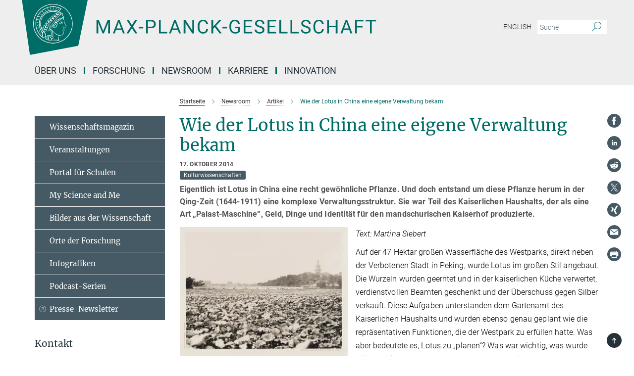

--- FILE ---
content_type: text/html; charset=utf-8
request_url: https://www.mpg.de/8705278/lotusanbau-china?c=2191
body_size: 88436
content:
<!DOCTYPE html>
<html prefix="og: http://ogp.me/ns#" lang="de">
<head>
  <meta http-equiv="X-UA-Compatible" content="IE=edge">
  <meta content="width=device-width, initial-scale=1.0" name="viewport">
  <meta http-equiv="Content-Type" content="text/html; charset=utf-8"/>
  <title>Wie der Lotus in China eine eigene Verwaltung bekam</title>
  
  <meta name="keywords" content="China, Lotus, Lotusanbau, Peking, Verbotene Stadt, Qing-Zeit" /><meta name="description" content="Eigentlich ist Lotus in China eine recht gewöhnliche Pflanze. Und doch entstand um diese Pflanze herum in der Qing-Zeit (1644-1911) eine komplexe Verwaltungsstruktur. Sie war Teil des Kaiserlichen Haushalts, der als eine Art „Palast-Maschine“, Geld, Dinge und Identität für den mandschurischen Kaiserhof produzierte." />
  
  
<meta property="og:title" content="Wie der Lotus in China eine eigene Verwaltung bekam">
<meta property="og:description" content="Eigentlich ist Lotus in China eine recht gewöhnliche Pflanze. Und doch entstand um diese Pflanze herum in der Qing-Zeit (1644-1911) eine komplexe Verwaltungsstruktur. Sie war Teil des Kaiserlichen Haushalts, der als eine Art „Palast-Maschine“, Geld, Dinge und Identität für den mandschurischen Kaiserhof produzierte.">
<meta property="og:type" content="website">
<meta property="og:url" content="https://www.mpg.de/8705278/lotusanbau-china">
<meta property="og:image" content="https://www.mpg.de/11610979/original-1757659629.jpg?t=eyJ3aWR0aCI6MTIwMCwiaGVpZ2h0IjpudWxsLCJmaXQiOm51bGwsIm9ial9pZCI6MTE2MTA5Nzl9--acafa95029c7668570562bde8cc6d14fe5a792f0">


  
  <meta name="twitter:image" content="https://www.mpg.de/11610979/original-1757659629.jpg?t=eyJ3aWR0aCI6MTIwMCwiaGVpZ2h0Ijo2MjgsImZpdCI6ImNyb3AiLCJvYmpfaWQiOjExNjEwOTc5fQ%3D%3D--b9d193740968c1f64b78560776fd652d5ee11b1f">


  <meta name="msapplication-TileColor" content="#fff" />
<meta name="msapplication-square70x70logo" content="/assets/touch-icon-70x70-16c94b19254f9bb0c9f8e8747559f16c0a37fd015be1b4a30d7d1b03ed51f755.png" />
<meta name="msapplication-square150x150logo" content="/assets/touch-icon-150x150-3b1e0a32c3b2d24a1f1f18502efcb8f9e198bf2fc47e73c627d581ffae537142.png" />
<meta name="msapplication-wide310x150logo" content="/assets/touch-icon-310x150-067a0b4236ec2cdc70297273ab6bf1fc2dcf6cc556a62eab064bbfa4f5256461.png" />
<meta name="msapplication-square310x310logo" content="/assets/touch-icon-310x310-d33ffcdc109f9ad965a6892ec61d444da69646747bd88a4ce7fe3d3204c3bf0b.png" />
<link rel="apple-touch-icon" type="image/png" href="/assets/touch-icon-180x180-a3e396f9294afe6618861344bef35fc0075f9631fe80702eb259befcd682a42c.png" sizes="180x180">
<link rel="icon" type="image/png" href="/assets/touch-icon-32x32-143e3880a2e335e870552727a7f643a88be592ac74a53067012b5c0528002367.png" sizes="32x32">

  <link rel="preload" href="/assets/roboto-v20-latin-ext_latin_greek-ext_greek_cyrillic-ext_cyrillic-700-8d2872cf0efbd26ce09519f2ebe27fb09f148125cf65964890cc98562e8d7aa3.woff2" as="font" type="font/woff2" crossorigin="anonymous">
  
  <style>
  body {
    --uc-typography-scale: 1.6;
  }
</style>
<script id="usercentrics-cmp"
        src="https://web.cmp.usercentrics.eu/ui/loader.js"
        data-settings-id="oO9e28BlWRtyf2"
        
        data-language="de"
        async></script>
  <script type="application/javascript">
    var UC_UI_SUPPRESS_CMP_DISPLAY=true;
  </script>

  
  <script>var ROOT_PATH = '/';var LANGUAGE = 'de';var PATH_TO_CMS = 'https://mpg.iedit.mpg.de';var INSTANCE_NAME = 'mpg';var VAPID_PUBLIC_KEY = new Uint8Array([4, 48, 119, 68, 208, 6, 253, 116, 199, 79, 96, 204, 58, 250, 6, 5, 250, 93, 239, 176, 189, 218, 43, 135, 241, 51, 170, 22, 146, 129, 29, 14, 75, 146, 199, 84, 3, 70, 151, 69, 193, 63, 99, 199, 100, 15, 89, 12, 99, 169, 140, 243, 30, 182, 232, 200, 153, 79, 118, 143, 213, 255, 52, 142, 180]);</script>
  

      <style media="screen" id="critical-css">
          @font-face{font-family:'Merriweather';font-style:normal;font-weight:400;font-display:swap;src:url(/assets/merriweather-v22-latin-ext_latin-regular-66beb0431fbb61e4ea920ec62d1167d155c2debbbc0d5b760ae4eb2b43ba4e06.eot);src:local(""),url(/assets/merriweather-v22-latin-ext_latin-regular-66beb0431fbb61e4ea920ec62d1167d155c2debbbc0d5b760ae4eb2b43ba4e06.eot?#iefix) format("embedded-opentype"),url(/assets/merriweather-v22-latin-ext_latin-regular-0e44ebbb6e4641907c3b906f09c35fc59e1ff8432dfeb718a450914dfafaac9a.woff2) format("woff2"),url(/assets/merriweather-v22-latin-ext_latin-regular-3dc2f1d91d2ec19b945030a600c4403d69fed76f8ed8b3892ea416098e7265c1.woff) format("woff"),url(/assets/merriweather-v22-latin-ext_latin-regular-c093c8d68c6d812f4c2a1e6679c1a8d27ea21545ac9a3616e250f1be68869238.ttf) format("truetype"),url(/assets/merriweather-v22-latin-ext_latin-regular-4bf7dafac6ae725cfc671d36c7176c4e015417ebde856a0e06b4c09e1b45a57d.svg#Merriweather) format("svg")}@font-face{font-family:'Merriweather Sans';font-style:normal;font-weight:400;src:local("Merriweather Sans"),local("MerriweatherSans-Regular"),url(/assets/MerriweatherSans-Regular-d2efd4d9fe6ff129962f92dda627c4337b65ee6b3fb7da84709b805e15db6d81.ttf)}@font-face{font-family:'Merriweather Sans';font-style:normal;font-weight:400;src:local("Merriweather Sans"),local("MerriweatherSans-Regular"),url(/assets/MerriweatherSans-Regular-d2efd4d9fe6ff129962f92dda627c4337b65ee6b3fb7da84709b805e15db6d81.ttf)}@font-face{font-family:'Merriweather Sans';font-style:normal;font-weight:400;src:local("Merriweather Sans"),local("MerriweatherSans-Regular"),url(/assets/MerriweatherSans-Regular-d2efd4d9fe6ff129962f92dda627c4337b65ee6b3fb7da84709b805e15db6d81.ttf)}@font-face{font-family:'Merriweather Sans';font-style:normal;font-weight:300;src:local("Merriweather Sans Light"),local("MerriweatherSans-Light"),url(/assets/MerriweatherSans-Light-55861f721a7f90c7d40be3ed28aa945ad6bacd23ee524ab93d5243b8de669a2d.ttf)}@font-face{font-family:'Merriweather Sans';font-style:normal;font-weight:700;src:local("Merriweather Sans Bold"),local("MerriweatherSans-Bold"),url(/assets/MerriweatherSans-Bold-055f396e6f9a1fa9f7d627432ce1d7c5f532fa7853c287c57457d959897139b0.ttf)}@font-face{font-family:'Josefin Sans';font-style:normal;font-weight:700;src:local("Josefin Sans Bold"),local("JosefinSans-Bold"),url(/assets/JosefinSans-Bold-4c4040241f19417ddd84e38603d0e08c743e69d43dbdff491ff4ca0daeffa802.ttf)}@font-face{font-family:'Roboto';font-style:normal;font-weight:300;font-display:swap;src:url(/assets/roboto-v20-latin-ext_latin_greek-ext_greek_cyrillic-ext_cyrillic-300-435d7096bf6da56f8b4bfddec6c1f566dffea19d7f24bd14d4525ba898657679.eot);src:local(""),url(/assets/roboto-v20-latin-ext_latin_greek-ext_greek_cyrillic-ext_cyrillic-300-435d7096bf6da56f8b4bfddec6c1f566dffea19d7f24bd14d4525ba898657679.eot?#iefix) format("embedded-opentype"),url(/assets/roboto-v20-latin-ext_latin_greek-ext_greek_cyrillic-ext_cyrillic-300-78e391b02f442de38b10eec6b951be4eb10fc6723d0d12e09a668fd58cc4ed75.woff2) format("woff2"),url(/assets/roboto-v20-latin-ext_latin_greek-ext_greek_cyrillic-ext_cyrillic-300-5ca91c5114555a52b8b36228d5c3954418a1d3c5539bb95574b844792b0ca220.woff) format("woff"),url(/assets/roboto-v20-latin-ext_latin_greek-ext_greek_cyrillic-ext_cyrillic-300-16640b3fa7f58d40b5f616d6a3097e2875d533829c29df260b7cdec4d7be58f4.ttf) format("truetype"),url(/assets/roboto-v20-latin-ext_latin_greek-ext_greek_cyrillic-ext_cyrillic-300-53e32a84e92e043af3f9dce3d50e57ce1efe62ad101aa89660774b70a53b463a.svg#Roboto) format("svg")}@font-face{font-family:'Roboto';font-style:italic;font-weight:300;font-display:swap;src:url(/assets/roboto-v20-latin-ext_latin_greek-ext_greek_cyrillic-ext_cyrillic-300italic-ec376bb16f9e65b7dda0297a2d3ed6649076f0b3709562bc31334e14876f5854.eot);src:local(""),url(/assets/roboto-v20-latin-ext_latin_greek-ext_greek_cyrillic-ext_cyrillic-300italic-ec376bb16f9e65b7dda0297a2d3ed6649076f0b3709562bc31334e14876f5854.eot?#iefix) format("embedded-opentype"),url(/assets/roboto-v20-latin-ext_latin_greek-ext_greek_cyrillic-ext_cyrillic-300italic-0c71e7705498d4779fb5076a292f2106aec088d9d7e3c067bb5751e282a7ca88.woff2) format("woff2"),url(/assets/roboto-v20-latin-ext_latin_greek-ext_greek_cyrillic-ext_cyrillic-300italic-8df128092002db6ad32a11d2158d261b939e5dd8715308700fe1a02a3228105d.woff) format("woff"),url(/assets/roboto-v20-latin-ext_latin_greek-ext_greek_cyrillic-ext_cyrillic-300italic-822519363f3161064f90021e8979a85add692867f16444cd555ef51d4b9dc95c.ttf) format("truetype"),url(/assets/roboto-v20-latin-ext_latin_greek-ext_greek_cyrillic-ext_cyrillic-300italic-3cd097f009c3f57de9ba85f9cbe59cf19d0892d4027351806d91c7d27213d615.svg#Roboto) format("svg")}@font-face{font-family:'Roboto';font-style:normal;font-weight:400;font-display:swap;src:url(/assets/roboto-v20-latin-ext_latin_greek-ext_greek_cyrillic-ext_cyrillic-regular-ca97335987b26814c9a1128525e1c36748c4b59bbd0a6ac198cca1b3e1f19a47.eot);src:local(""),url(/assets/roboto-v20-latin-ext_latin_greek-ext_greek_cyrillic-ext_cyrillic-regular-ca97335987b26814c9a1128525e1c36748c4b59bbd0a6ac198cca1b3e1f19a47.eot?#iefix) format("embedded-opentype"),url(/assets/roboto-v20-latin-ext_latin_greek-ext_greek_cyrillic-ext_cyrillic-regular-e53c6e6f12e654511a31cef074d7890d31ff144d80c7f0c4c276bea9a91839f0.woff2) format("woff2"),url(/assets/roboto-v20-latin-ext_latin_greek-ext_greek_cyrillic-ext_cyrillic-regular-b1f39721c99437d4c8949a9330d548bb9d6cdbf80cd88d5fd543549fe3173b8c.woff) format("woff"),url(/assets/roboto-v20-latin-ext_latin_greek-ext_greek_cyrillic-ext_cyrillic-regular-9bcffbc3ad7737fe8e39c4f45c4e2152b2dc84638d87508a0be916e286ff3928.ttf) format("truetype"),url(/assets/roboto-v20-latin-ext_latin_greek-ext_greek_cyrillic-ext_cyrillic-regular-3bea3afe6e3078ec3b0e56cd80ad97b059bb335af794ba57b5845ff44b77bcd3.svg#Roboto) format("svg")}@font-face{font-family:'Roboto';font-style:italic;font-weight:400;font-display:swap;src:url(/assets/roboto-v20-latin-ext_latin_greek-ext_greek_cyrillic-ext_cyrillic-italic-f69fdfd6d1d0a4c842222ce093cc5660ebdce260a8f10ca6bda4f09ba9bfedea.eot);src:local(""),url(/assets/roboto-v20-latin-ext_latin_greek-ext_greek_cyrillic-ext_cyrillic-italic-f69fdfd6d1d0a4c842222ce093cc5660ebdce260a8f10ca6bda4f09ba9bfedea.eot?#iefix) format("embedded-opentype"),url(/assets/roboto-v20-latin-ext_latin_greek-ext_greek_cyrillic-ext_cyrillic-italic-97c5e50bb04419b691386360609236c0a1aa949105684d7db8fedc3c35cc3c91.woff2) format("woff2"),url(/assets/roboto-v20-latin-ext_latin_greek-ext_greek_cyrillic-ext_cyrillic-italic-13660f8926f257e5c63f6a5a723b3ae8aecd340258ee40868152eb9a9939a7d3.woff) format("woff"),url(/assets/roboto-v20-latin-ext_latin_greek-ext_greek_cyrillic-ext_cyrillic-italic-abde90d734b17b439edc49f2b27c8d6d10a4a0a0f295d5c1535cb3c0a0e2bd8d.ttf) format("truetype"),url(/assets/roboto-v20-latin-ext_latin_greek-ext_greek_cyrillic-ext_cyrillic-italic-5965290041d32ef9c7b1166269586ead7e989d55414ed66db27d177004eae3fc.svg#Roboto) format("svg")}@font-face{font-family:'Roboto';font-style:normal;font-weight:700;font-display:swap;src:url(/assets/roboto-v20-latin-ext_latin_greek-ext_greek_cyrillic-ext_cyrillic-700-6aa4356d93abb4f7c5a59bd0e05f1bbc25ffd273459e65966ddecaa80f8be19f.eot);src:local(""),url(/assets/roboto-v20-latin-ext_latin_greek-ext_greek_cyrillic-ext_cyrillic-700-6aa4356d93abb4f7c5a59bd0e05f1bbc25ffd273459e65966ddecaa80f8be19f.eot?#iefix) format("embedded-opentype"),url(/assets/roboto-v20-latin-ext_latin_greek-ext_greek_cyrillic-ext_cyrillic-700-8d2872cf0efbd26ce09519f2ebe27fb09f148125cf65964890cc98562e8d7aa3.woff2) format("woff2"),url(/assets/roboto-v20-latin-ext_latin_greek-ext_greek_cyrillic-ext_cyrillic-700-95d57dc45afb9c82a1fa417d4620c87c9d293487719630ac1b021f7e653a6891.woff) format("woff"),url(/assets/roboto-v20-latin-ext_latin_greek-ext_greek_cyrillic-ext_cyrillic-700-254e8be2b6cb8096f59e2d9e60c984801055371a3bea2999531a0cf9dfc393db.ttf) format("truetype"),url(/assets/roboto-v20-latin-ext_latin_greek-ext_greek_cyrillic-ext_cyrillic-700-2da189152a7f131b78c66343dbed734e1f1b31b679ee8ed97b9deb048080da06.svg#Roboto) format("svg")}@font-face{font-family:'Roboto';font-style:italic;font-weight:700;font-display:swap;src:url(/assets/roboto-v20-latin-ext_latin_greek-ext_greek_cyrillic-ext_cyrillic-700italic-9ee9aef483ed383ce18582ef3b55f7b2d91278b07a77b9a6ea4e72c322cdc616.eot);src:local(""),url(/assets/roboto-v20-latin-ext_latin_greek-ext_greek_cyrillic-ext_cyrillic-700italic-9ee9aef483ed383ce18582ef3b55f7b2d91278b07a77b9a6ea4e72c322cdc616.eot?#iefix) format("embedded-opentype"),url(/assets/roboto-v20-latin-ext_latin_greek-ext_greek_cyrillic-ext_cyrillic-700italic-00c1eaa7cafeb781b619ef7abbecf978ce3fb7be6b870b7cf1f29b947a2e45b4.woff2) format("woff2"),url(/assets/roboto-v20-latin-ext_latin_greek-ext_greek_cyrillic-ext_cyrillic-700italic-9cc3be355c151b807974482ce327ad855f8856e78b15a9dea8aec36295804e78.woff) format("woff"),url(/assets/roboto-v20-latin-ext_latin_greek-ext_greek_cyrillic-ext_cyrillic-700italic-9590be4b5d91eb81a948a84ddfb370005c69b546b49d2a6b70bee30b3090ae81.ttf) format("truetype"),url(/assets/roboto-v20-latin-ext_latin_greek-ext_greek_cyrillic-ext_cyrillic-700italic-63b1f75d9ff9eb92f7273a44a8677db95969553ad6d82141f71b3c25d729bd49.svg#Roboto) format("svg")}@font-face{font-family:'Open Sans';font-style:normal;font-weight:400;src:local("Open Sans"),local("OpenSans-Regular"),url(/assets/OpenSans-Regular-f20d5ed577a1ddc48fd428b61d9538ef88d6ddcc1ccd8565a2cf7e9f03bd4cc7.ttf)}@font-face{font-family:'Open Sans';font-style:normal;font-weight:700;src:local("Open Sans Bold"),local("OpenSans-Bold"),url(/assets/OpenSans-Bold-5ccf0a4d12a5fb44a9831d93841cee9c1188d900987a2b83d5884ee240d7ab46.ttf)}@font-face{font-family:'Open Sans';font-style:normal;font-weight:600;src:local("Open Sans Semi Bold"),local("OpenSans-SemiBold"),url(/assets/OpenSans-SemiBold-b3185de4446e67a69ed55fd1337466f660afc5f7eb161137865d21ae69778df1.ttf)}@font-face{font-family:'mpg_iconsregular';src:url(/assets/mpg_icons-webfont-0b8e4bd6ecdc12aad710d8d9d882d0e05fa5580824d8d5cee65048d70be5a133.eot);src:url(/assets/mpg_icons-webfont-fbcdd2a22910ced3dda265405bb43de9eb1be44ace22869d590c9b0069ac84cf.woff) format("woff");font-weight:normal;font-style:normal}.mpg-icon::after,.twitter_icon::after,.phone_icon::after,.email_icon::after,.external::after,.mpg-icon::before,.twitter_icon::before,.phone_icon::before,.email_icon::before,.external::before{-moz-osx-font-smoothing:grayscale;-webkit-font-smoothing:antialiased;font-family:"mpg_iconsregular";font-style:normal;font-weight:normal;line-height:1em;margin:0;vertical-align:middle}.mpg-icon-english::after{background-image:url(/assets/responsive/uk-581d9beff5f105fe0fc75e5630500da6edb38324921da716d39b49aab9d16d37.svg);background-repeat:no-repeat;background-size:contain;content:"";display:block;height:1em;width:2em}.mpg-icon-logo::before{content:"\F000" !important}.mpg-icon-up1::before{content:"\F001" !important}.mpg-icon-right1::before,.external::before{content:"\F002" !important}.mpg-icon-down1::before{content:"\F003" !important}.mpg-icon-left1::before{content:"\F004" !important}.mpg-icon-up2::before{content:"\F005" !important}.mpg-icon-right2::before{content:"\F006" !important}.mpg-icon-down2::after{content:"\F007" !important}.mpg-icon-left2::before{content:"\F008" !important}.mpg-icon-clipboard::before{content:"\F009" !important}.mpg-icon-pdf::before{content:"\F032" !important}.mpg-icon-event::before{content:"\F00a" !important}.mpg-icon-attention::before{content:"\F00b" !important}.mpg-icon-fax::before{content:"\F00c" !important}.mpg-icon-page::before{content:"\F00d" !important}.mpg-icon-filter::before{content:"\F00e" !important}.mpg-icon-lab::before{content:"\F00f" !important}.mpg-icon-interests::before,.mpg-icon-research_interests::before{content:"\F010" !important}.mpg-icon-question::before{content:"\F011" !important}.mpg-icon-home::before{content:"\F012" !important}.mpg-icon-search::after{content:"\F013" !important;font-size:2em;vertical-align:middle}.mpg-icon-email::before,.email_icon::before{content:"\F014" !important}.mpg-icon-video::before{content:"\F015" !important}.mpg-icon-play2::before{content:"\F016" !important}.mpg-icon-hierarchy::before{content:"\F017" !important}.mpg-icon-news::before{content:"\F018" !important}.mpg-icon-phone::before,.phone_icon::before{content:"\F019" !important}.mpg-icon-pin::before{content:"\F01a" !important}.mpg-icon-listen2::before{content:"\F01b" !important}.mpg-icon-presentation::before{content:"\F01c" !important}.mpg-icon-medal::before,.mpg-icon-research_medals::before{content:"\F01d" !important}.mpg-icon-book::before{content:"\F01e" !important}.mpg-icon-share::before{content:"\F01f" !important}.mpg-icon-sign::before{content:"\F020" !important}.mpg-icon-podcast::before,.mpg-icon-sound::before{content:"\F021" !important}.mpg-icon-tag::before{content:"\F022" !important}.mpg-icon-imprs::before{content:"\F023" !important}.mpg-icon-person::before{content:"\F024" !important}.mpg-icon-persons::before{content:"\F025" !important}.mpg-icon-vcard::before{content:"\F026" !important}.mpg-icon-facebook::after{content:"\F027" !important}.mpg-icon-linkedin::after{content:"\F028" !important}.mpg-icon-feed::after{content:"\F029" !important}.mpg-icon-twitter::before,.twitter_icon::before{content:"\F02a" !important}.mpg-icon-youtube::after{content:"\F02b" !important}.mpg-icon-drag-hor::before{content:"\F02c" !important}.mpg-icon-drag-ver::before{content:"\F02d" !important}.mpg-icon-image::before{content:"\F02e" !important}.mpg-icon-list::before{content:"\F02f" !important}.mpg-icon-at::before{content:"\F02f" !important}.mpg-icon-file-doc::before{content:"\F031" !important}.mpg-icon-file-pdf::before{content:"\F032" !important}.mpg-icon-file-ppt::before{content:"\F033" !important}.mpg-icon-file-zip::before{content:"\F034" !important}.mpg-icon-left3::before{content:"\F035" !important}.mpg-icon-right3::before{content:"\F036" !important}.mpg-icon-play::before{content:"\F037" !important}.mpg-icon-listen::before{content:"\F038" !important}.external:not(.more):not(.twitter_icon)::before{display:inline-block;font-size:.9em;margin-left:.1em;margin-right:.25em;transform:rotate(-45deg) translate(0, -0.15em)}.job-ticker .text-right .external.more::before{display:inline-block;font-size:1.3em;margin-left:.1em;margin-right:.25em;transform:rotate(-45deg) translate(0, -0.15em)}.extension_job_ticker .external.more.pull-right::before{transform:rotate(-45deg) translate(0, -0.15em)}.ticker a.more.external::before{transform:translate(-0.15em) rotate(-45deg)}.link_title.external:not(.more):not(.twitter_icon)::before{font-size:2em;margin-right:.1em;transform:rotate(-45deg) translate(0, -0.3em)}.email_icon::before{font-size:1.4em;display:inline-block}.phone_icon::before{font-size:1.4em;display:inline-block}.twitter_icon::before{font-size:1.4em;color:#1DA1F2;margin-right:3px;display:inline-block}.open_access_icon::after{vertical-align:text-top;display:inline-block;width:1.5ch;content:" ";height:1.2em;background:no-repeat right 25%/auto 80% url(/assets/Open_Access_logo_PLoS_white-a436fe520f67d515e6e55d715d61592a87803ff4468597bf3ec5e83c1690b4a1.svg)}.mpg-icon::after,.email_icon::after,.phone_icon::after,.twitter_icon::after,.external::after,.mpg-icon::before,.email_icon::before,.phone_icon::before,.twitter_icon::before,.external::before{-moz-osx-font-smoothing:grayscale;-webkit-font-smoothing:antialiased;font-family:"mpg_iconsregular";font-style:normal;font-weight:normal;line-height:1em;margin:0;vertical-align:middle}.mpg-icon::after,.email_icon::after,.phone_icon::after,.twitter_icon::after,ol.breadcrumb>li.breadcrumb-item:not(:first-child)::after,.external::after,.mpg-icon::before,.email_icon::before,.phone_icon::before,.twitter_icon::before,ol.breadcrumb>li.breadcrumb-item:not(:first-child)::before,.external::before{-moz-osx-font-smoothing:grayscale;-webkit-font-smoothing:antialiased;font-family:"mpg_iconsregular";font-style:normal;font-weight:normal;line-height:1em;margin:0;vertical-align:middle}.mpg-icon-logo::before{content:"" !important}.external::before{content:"" !important}.mpg-icon-right2::before{content:"" !important}ol.breadcrumb>li.breadcrumb-item:not(:first-child)::before{content:"" !important}.mpg-icon-right2::before,ol.breadcrumb>li.breadcrumb-item:not(:first-child)::before{content:"" !important}.mpg-icon-down2::after{content:"" !important}.mpg-icon-filter::before{content:"" !important}.mpg-icon-search::after{content:"" !important;font-size:2em;vertical-align:middle}.mpg-icon-email::before,.email_icon::before{content:"" !important}.mpg-icon-phone::before,.phone_icon::before{content:"" !important}.external:not(.more):not(.twitter_icon)::before{display:inline-block;font-size:.9em;margin-left:.1em;margin-right:.25em;transform:rotate(-45deg) translate(0, -0.15em)}html{font-family:sans-serif;-ms-text-size-adjust:100%;-webkit-text-size-adjust:100%}body{margin:0}footer,header,main,nav{display:block}article,aside,figure,footer,header,main,nav{display:block}article,aside,figcaption,figure,footer,header,main,nav{display:block}aside,footer,header,main,nav{display:block}article,aside,figure,footer,header,nav{display:block}a{background-color:transparent}strong{font-weight:bold}h1{font-size:2em;margin:0.67em 0}sub,sup{font-size:75%;line-height:0;position:relative;vertical-align:baseline}sup{top:-0.5em}sub{bottom:-0.25em}img{border:0}svg:not(:root){overflow:hidden}figure{margin:1em 40px}button,input{color:inherit;font:inherit;margin:0}button,input,select{color:inherit;font:inherit;margin:0}button{overflow:visible}button{text-transform:none}button,select{text-transform:none}button{-webkit-appearance:button}button::-moz-focus-inner,input::-moz-focus-inner{border:0;padding:0}input{line-height:normal}input[type="checkbox"]{box-sizing:border-box;padding:0}input[type="search"]{-webkit-appearance:textfield;box-sizing:content-box}input[type="search"]::-webkit-search-cancel-button,input[type="search"]::-webkit-search-decoration{-webkit-appearance:none}*{-webkit-box-sizing:border-box;-moz-box-sizing:border-box;box-sizing:border-box}*:before,*:after{-webkit-box-sizing:border-box;-moz-box-sizing:border-box;box-sizing:border-box}html{font-size:10px}body{font-family:"Roboto","Tahoma",Arial,sans-serif;font-size:16px;line-height:1.7;color:#333333;background-color:#fff}input,button{font-family:inherit;font-size:inherit;line-height:inherit}input,button,select{font-family:inherit;font-size:inherit;line-height:inherit}a{color:#006c66;text-decoration:none}figure{margin:0}img{vertical-align:middle}.img-responsive{display:block;max-width:100%;height:auto}.sr-only{position:absolute;width:1px;height:1px;padding:0;margin:-1px;overflow:hidden;clip:rect(0, 0, 0, 0);border:0}h1,h2{font-family:inherit;font-weight:500;line-height:1.1;color:inherit}h1,h2,h4,.h3{font-family:inherit;font-weight:500;line-height:1.1;color:inherit}h1,h2,h3{font-family:inherit;font-weight:500;line-height:1.1;color:inherit}h1,h2,h3,.h3{font-family:inherit;font-weight:500;line-height:1.1;color:inherit}h1,h2,h3,h4,.h3,.h4,.research_report .research_head_fields .header-text{font-family:inherit;font-weight:500;line-height:1.1;color:inherit}h1,h2{margin-top:27px;margin-bottom:13.5px}h1,h2,.h3{margin-top:27px;margin-bottom:13.5px}h1,h2,h3{margin-top:27px;margin-bottom:13.5px}h1,h2,h3,.h3{margin-top:27px;margin-bottom:13.5px}h4{margin-top:13.5px;margin-bottom:13.5px}h4,.h4,.research_report .research_head_fields .header-text{margin-top:13.5px;margin-bottom:13.5px}h1{font-size:34px}h2{font-size:22px}.h3{font-size:19px}h3{font-size:19px}h3,.h3{font-size:19px}h4{font-size:16px}h4,.h4,.research_report .research_head_fields .header-text{font-size:16px}p{margin:0 0 13.5px}.text-center{text-align:center}ul{margin-top:0;margin-bottom:13.5px}ul,ol{margin-top:0;margin-bottom:13.5px}ul ul{margin-bottom:0}.container:before,.container:after{display:table;content:" "}.row:before,.row:after{display:table;content:" "}.nav:before,.nav:after{display:table;content:" "}.navbar:before,.navbar:after{display:table;content:" "}.navbar-header:before,.navbar-header:after{display:table;content:" "}.navbar-collapse:before,.navbar-collapse:after{display:table;content:" "}.clearfix:before,.clearfix:after{display:table;content:" "}.container:after{clear:both}.row:after{clear:both}.nav:after{clear:both}.navbar:after{clear:both}.navbar-header:after{clear:both}.navbar-collapse:after{clear:both}.clearfix:after{clear:both}.container{padding-right:15px;padding-left:15px;margin-right:auto;margin-left:auto}@media (min-width: 768px){.container{width:750px}}@media (min-width: 992px){.container{width:970px}}@media (min-width: 1200px){.container{width:1170px}}.row{margin-right:-15px;margin-left:-15px}.container{padding-right:15px;padding-left:15px;margin-right:auto;margin-left:auto}.container:before,.container:after{display:table;content:" "}.container:after{clear:both}@media (min-width: 768px){.container{width:750px}}@media (min-width: 992px){.container{width:970px}}@media (min-width: 1200px){.container{width:1170px}}.container-fluid{padding-right:15px;padding-left:15px;margin-right:auto;margin-left:auto}.container-fluid:before,.container-fluid:after{display:table;content:" "}.container-fluid:after{clear:both}.row{margin-right:-15px;margin-left:-15px}.row:before,.row:after{display:table;content:" "}.row:after{clear:both}.row-no-gutters{margin-right:0;margin-left:0}.row-no-gutters [class*="col-"]{padding-right:0;padding-left:0}.col-xs-1,.col-sm-1,.col-md-1,.col-lg-1,.col-xs-2,.col-sm-2,.col-md-2,.col-lg-2,.col-xs-3,.col-sm-3,.col-md-3,.col-lg-3,.col-xs-4,.col-sm-4,.col-md-4,.col-lg-4,.col-xs-5,.col-sm-5,.col-md-5,.col-lg-5,.col-xs-6,.col-sm-6,.col-md-6,.col-lg-6,.col-xs-7,.col-sm-7,.col-md-7,.col-lg-7,.col-xs-8,.col-sm-8,.col-md-8,.col-lg-8,.col-xs-9,.col-sm-9,.col-md-9,.col-lg-9,.col-xs-10,.col-sm-10,.col-md-10,.col-lg-10,.col-xs-11,.col-sm-11,.col-md-11,.col-lg-11,.col-xs-12,.col-sm-12,.col-md-12,.col-lg-12{position:relative;min-height:1px;padding-right:15px;padding-left:15px}.col-xs-1,.col-xs-2,.col-xs-3,.col-xs-4,.col-xs-5,.col-xs-6,.col-xs-7,.col-xs-8,.col-xs-9,.col-xs-10,.col-xs-11,.col-xs-12{float:left}.col-xs-1{width:8.3333333333%}.col-xs-2{width:16.6666666667%}.col-xs-3{width:25%}.col-xs-4{width:33.3333333333%}.col-xs-5{width:41.6666666667%}.col-xs-6{width:50%}.col-xs-7{width:58.3333333333%}.col-xs-8{width:66.6666666667%}.col-xs-9{width:75%}.col-xs-10{width:83.3333333333%}.col-xs-11{width:91.6666666667%}.col-xs-12{width:100%}.col-xs-pull-0{right:auto}.col-xs-pull-1{right:8.3333333333%}.col-xs-pull-2{right:16.6666666667%}.col-xs-pull-3{right:25%}.col-xs-pull-4{right:33.3333333333%}.col-xs-pull-5{right:41.6666666667%}.col-xs-pull-6{right:50%}.col-xs-pull-7{right:58.3333333333%}.col-xs-pull-8{right:66.6666666667%}.col-xs-pull-9{right:75%}.col-xs-pull-10{right:83.3333333333%}.col-xs-pull-11{right:91.6666666667%}.col-xs-pull-12{right:100%}.col-xs-push-0{left:auto}.col-xs-push-1{left:8.3333333333%}.col-xs-push-2{left:16.6666666667%}.col-xs-push-3{left:25%}.col-xs-push-4{left:33.3333333333%}.col-xs-push-5{left:41.6666666667%}.col-xs-push-6{left:50%}.col-xs-push-7{left:58.3333333333%}.col-xs-push-8{left:66.6666666667%}.col-xs-push-9{left:75%}.col-xs-push-10{left:83.3333333333%}.col-xs-push-11{left:91.6666666667%}.col-xs-push-12{left:100%}.col-xs-offset-0{margin-left:0%}.col-xs-offset-1{margin-left:8.3333333333%}.col-xs-offset-2{margin-left:16.6666666667%}.col-xs-offset-3{margin-left:25%}.col-xs-offset-4{margin-left:33.3333333333%}.col-xs-offset-5{margin-left:41.6666666667%}.col-xs-offset-6{margin-left:50%}.col-xs-offset-7{margin-left:58.3333333333%}.col-xs-offset-8{margin-left:66.6666666667%}.col-xs-offset-9{margin-left:75%}.col-xs-offset-10{margin-left:83.3333333333%}.col-xs-offset-11{margin-left:91.6666666667%}.col-xs-offset-12{margin-left:100%}@media (min-width: 768px){.col-sm-1,.col-sm-2,.col-sm-3,.col-sm-4,.col-sm-5,.col-sm-6,.col-sm-7,.col-sm-8,.col-sm-9,.col-sm-10,.col-sm-11,.col-sm-12{float:left}.col-sm-1{width:8.3333333333%}.col-sm-2{width:16.6666666667%}.col-sm-3{width:25%}.col-sm-4{width:33.3333333333%}.col-sm-5{width:41.6666666667%}.col-sm-6{width:50%}.col-sm-7{width:58.3333333333%}.col-sm-8{width:66.6666666667%}.col-sm-9{width:75%}.col-sm-10{width:83.3333333333%}.col-sm-11{width:91.6666666667%}.col-sm-12{width:100%}.col-sm-pull-0{right:auto}.col-sm-pull-1{right:8.3333333333%}.col-sm-pull-2{right:16.6666666667%}.col-sm-pull-3{right:25%}.col-sm-pull-4{right:33.3333333333%}.col-sm-pull-5{right:41.6666666667%}.col-sm-pull-6{right:50%}.col-sm-pull-7{right:58.3333333333%}.col-sm-pull-8{right:66.6666666667%}.col-sm-pull-9{right:75%}.col-sm-pull-10{right:83.3333333333%}.col-sm-pull-11{right:91.6666666667%}.col-sm-pull-12{right:100%}.col-sm-push-0{left:auto}.col-sm-push-1{left:8.3333333333%}.col-sm-push-2{left:16.6666666667%}.col-sm-push-3{left:25%}.col-sm-push-4{left:33.3333333333%}.col-sm-push-5{left:41.6666666667%}.col-sm-push-6{left:50%}.col-sm-push-7{left:58.3333333333%}.col-sm-push-8{left:66.6666666667%}.col-sm-push-9{left:75%}.col-sm-push-10{left:83.3333333333%}.col-sm-push-11{left:91.6666666667%}.col-sm-push-12{left:100%}.col-sm-offset-0{margin-left:0%}.col-sm-offset-1{margin-left:8.3333333333%}.col-sm-offset-2{margin-left:16.6666666667%}.col-sm-offset-3{margin-left:25%}.col-sm-offset-4{margin-left:33.3333333333%}.col-sm-offset-5{margin-left:41.6666666667%}.col-sm-offset-6{margin-left:50%}.col-sm-offset-7{margin-left:58.3333333333%}.col-sm-offset-8{margin-left:66.6666666667%}.col-sm-offset-9{margin-left:75%}.col-sm-offset-10{margin-left:83.3333333333%}.col-sm-offset-11{margin-left:91.6666666667%}.col-sm-offset-12{margin-left:100%}}@media (min-width: 992px){.col-md-1,.col-md-2,.col-md-3,.col-md-4,.col-md-5,.col-md-6,.col-md-7,.col-md-8,.col-md-9,.col-md-10,.col-md-11,.col-md-12{float:left}.col-md-1{width:8.3333333333%}.col-md-2{width:16.6666666667%}.col-md-3{width:25%}.col-md-4{width:33.3333333333%}.col-md-5{width:41.6666666667%}.col-md-6{width:50%}.col-md-7{width:58.3333333333%}.col-md-8{width:66.6666666667%}.col-md-9{width:75%}.col-md-10{width:83.3333333333%}.col-md-11{width:91.6666666667%}.col-md-12{width:100%}.col-md-pull-0{right:auto}.col-md-pull-1{right:8.3333333333%}.col-md-pull-2{right:16.6666666667%}.col-md-pull-3{right:25%}.col-md-pull-4{right:33.3333333333%}.col-md-pull-5{right:41.6666666667%}.col-md-pull-6{right:50%}.col-md-pull-7{right:58.3333333333%}.col-md-pull-8{right:66.6666666667%}.col-md-pull-9{right:75%}.col-md-pull-10{right:83.3333333333%}.col-md-pull-11{right:91.6666666667%}.col-md-pull-12{right:100%}.col-md-push-0{left:auto}.col-md-push-1{left:8.3333333333%}.col-md-push-2{left:16.6666666667%}.col-md-push-3{left:25%}.col-md-push-4{left:33.3333333333%}.col-md-push-5{left:41.6666666667%}.col-md-push-6{left:50%}.col-md-push-7{left:58.3333333333%}.col-md-push-8{left:66.6666666667%}.col-md-push-9{left:75%}.col-md-push-10{left:83.3333333333%}.col-md-push-11{left:91.6666666667%}.col-md-push-12{left:100%}.col-md-offset-0{margin-left:0%}.col-md-offset-1{margin-left:8.3333333333%}.col-md-offset-2{margin-left:16.6666666667%}.col-md-offset-3{margin-left:25%}.col-md-offset-4{margin-left:33.3333333333%}.col-md-offset-5{margin-left:41.6666666667%}.col-md-offset-6{margin-left:50%}.col-md-offset-7{margin-left:58.3333333333%}.col-md-offset-8{margin-left:66.6666666667%}.col-md-offset-9{margin-left:75%}.col-md-offset-10{margin-left:83.3333333333%}.col-md-offset-11{margin-left:91.6666666667%}.col-md-offset-12{margin-left:100%}}@media (min-width: 1200px){.col-lg-1,.col-lg-2,.col-lg-3,.col-lg-4,.col-lg-5,.col-lg-6,.col-lg-7,.col-lg-8,.col-lg-9,.col-lg-10,.col-lg-11,.col-lg-12{float:left}.col-lg-1{width:8.3333333333%}.col-lg-2{width:16.6666666667%}.col-lg-3{width:25%}.col-lg-4{width:33.3333333333%}.col-lg-5{width:41.6666666667%}.col-lg-6{width:50%}.col-lg-7{width:58.3333333333%}.col-lg-8{width:66.6666666667%}.col-lg-9{width:75%}.col-lg-10{width:83.3333333333%}.col-lg-11{width:91.6666666667%}.col-lg-12{width:100%}.col-lg-pull-0{right:auto}.col-lg-pull-1{right:8.3333333333%}.col-lg-pull-2{right:16.6666666667%}.col-lg-pull-3{right:25%}.col-lg-pull-4{right:33.3333333333%}.col-lg-pull-5{right:41.6666666667%}.col-lg-pull-6{right:50%}.col-lg-pull-7{right:58.3333333333%}.col-lg-pull-8{right:66.6666666667%}.col-lg-pull-9{right:75%}.col-lg-pull-10{right:83.3333333333%}.col-lg-pull-11{right:91.6666666667%}.col-lg-pull-12{right:100%}.col-lg-push-0{left:auto}.col-lg-push-1{left:8.3333333333%}.col-lg-push-2{left:16.6666666667%}.col-lg-push-3{left:25%}.col-lg-push-4{left:33.3333333333%}.col-lg-push-5{left:41.6666666667%}.col-lg-push-6{left:50%}.col-lg-push-7{left:58.3333333333%}.col-lg-push-8{left:66.6666666667%}.col-lg-push-9{left:75%}.col-lg-push-10{left:83.3333333333%}.col-lg-push-11{left:91.6666666667%}.col-lg-push-12{left:100%}.col-lg-offset-0{margin-left:0%}.col-lg-offset-1{margin-left:8.3333333333%}.col-lg-offset-2{margin-left:16.6666666667%}.col-lg-offset-3{margin-left:25%}.col-lg-offset-4{margin-left:33.3333333333%}.col-lg-offset-5{margin-left:41.6666666667%}.col-lg-offset-6{margin-left:50%}.col-lg-offset-7{margin-left:58.3333333333%}.col-lg-offset-8{margin-left:66.6666666667%}.col-lg-offset-9{margin-left:75%}.col-lg-offset-10{margin-left:83.3333333333%}.col-lg-offset-11{margin-left:91.6666666667%}.col-lg-offset-12{margin-left:100%}}label{display:inline-block;max-width:100%;margin-bottom:5px;font-weight:700}input[type="search"]{-webkit-box-sizing:border-box;-moz-box-sizing:border-box;box-sizing:border-box;-webkit-appearance:none;appearance:none}input[type="checkbox"]{margin:4px 0 0;margin-top:1px \9;line-height:normal}select[multiple]{height:auto}.form-control{display:block;width:100%;height:41px;padding:6px 12px;font-size:16px;line-height:1.7;color:#555555;background-color:#fff;background-image:none;border:1px solid #ccc;border-radius:0;-webkit-box-shadow:inset 0 1px 1px rgba(0,0,0,0.075);box-shadow:inset 0 1px 1px rgba(0,0,0,0.075)}.form-control::-ms-expand{background-color:transparent;border:0}.form-group{margin-bottom:15px}@media (min-width: 768px){.navbar-form .form-group{display:inline-block;margin-bottom:0;vertical-align:middle}.navbar-form .form-control{display:inline-block;width:auto;vertical-align:middle}}.form-control::-moz-placeholder{color:#999;opacity:1}.form-control:-ms-input-placeholder{color:#999}.form-control::-webkit-input-placeholder{color:#999}.btn{display:inline-block;margin-bottom:0;font-weight:normal;text-align:center;white-space:nowrap;vertical-align:middle;touch-action:manipulation;background-image:none;border:1px solid transparent;padding:6px 12px;font-size:16px;line-height:1.7;border-radius:0}.btn-default{color:#333;background-color:#fff;border-color:#ccc}.btn-primary{color:#fff;background-color:#006c66;border-color:#00534e}.collapse{display:none}.dropdown{position:relative}.dropdown-menu{position:absolute;top:100%;left:0;z-index:1000;display:none;float:left;min-width:160px;padding:5px 0;margin:2px 0 0;font-size:16px;text-align:left;list-style:none;background-color:#fff;background-clip:padding-box;border:1px solid #ccc;border:1px solid rgba(0,0,0,0.15);border-radius:0;-webkit-box-shadow:0 6px 12px rgba(0,0,0,0.175);box-shadow:0 6px 12px rgba(0,0,0,0.175)}.dropdown-menu.pull-right{right:0;left:auto}.dropdown-menu>li>a{display:block;padding:3px 20px;clear:both;font-weight:400;line-height:1.7;color:#333333;white-space:nowrap}.nav{padding-left:0;margin-bottom:0;list-style:none}.nav>li{position:relative;display:block}.nav>li>a{position:relative;display:block;padding:10px 15px}.nav-tabs{border-bottom:1px solid #ddd}.nav-tabs>li{float:left;margin-bottom:-1px}.nav-tabs>li>a{margin-right:2px;line-height:1.7;border:1px solid transparent;border-radius:0 0 0 0}.nav-tabs>li.active>a{color:#555555;background-color:#fff;border:1px solid #ddd;border-bottom-color:transparent}.nav-justified,.nav-tabs.nav-justified{width:100%}.nav-justified>li,.nav-tabs.nav-justified>li{float:none}.nav-justified>li>a,.nav-tabs.nav-justified>li>a{margin-bottom:5px;text-align:center}.nav-justified>.dropdown .dropdown-menu{top:auto;left:auto}@media (min-width: 768px){.nav-justified>li,.nav-tabs.nav-justified>li{display:table-cell;width:1%}.nav-justified>li>a,.nav-tabs.nav-justified>li>a{margin-bottom:0}}.nav-tabs.nav-justified{border-bottom:0}.nav-tabs.nav-justified>li>a{margin-right:0;border-radius:0}.nav-tabs.nav-justified>.active>a{border:1px solid #ddd}@media (min-width: 768px){.nav-tabs.nav-justified>li>a{border-bottom:1px solid #ddd;border-radius:0 0 0 0}.nav-tabs.nav-justified>.active>a{border-bottom-color:#fff}}.tab-content>.tab-pane{display:none}.tab-content>.active{display:block}.nav-tabs .dropdown-menu{margin-top:-1px;border-top-left-radius:0;border-top-right-radius:0}.navbar{position:relative;min-height:50px;margin-bottom:27px;border:1px solid transparent}@media (min-width: 992px){.navbar{border-radius:0}}@media (min-width: 992px){.navbar-header{float:left}}.navbar-collapse{padding-right:15px;padding-left:15px;overflow-x:visible;border-top:1px solid transparent;box-shadow:inset 0 1px 0 rgba(255,255,255,0.1);-webkit-overflow-scrolling:touch}@media (min-width: 992px){.navbar-collapse{width:auto;border-top:0;box-shadow:none}.navbar-collapse.collapse{display:block !important;height:auto !important;padding-bottom:0;overflow:visible !important}}.container>.navbar-header{margin-right:-15px;margin-left:-15px}@media (min-width: 992px){.container>.navbar-header{margin-right:0;margin-left:0}}.navbar-brand{float:left;height:50px;padding:11.5px 15px;font-size:20px;line-height:27px}@media (min-width: 992px){.navbar>.container .navbar-brand{margin-left:-15px}}.navbar-toggle{position:relative;float:right;padding:9px 10px;margin-right:15px;margin-top:8px;margin-bottom:8px;background-color:transparent;background-image:none;border:1px solid transparent;border-radius:0}@media (min-width: 992px){.navbar-toggle{display:none}}.navbar-toggle .icon-bar{display:block;width:22px;height:2px;border-radius:1px}.navbar-toggle .icon-bar+.icon-bar{margin-top:4px}.navbar-nav{margin:5.75px -15px}@media (min-width: 992px){.navbar-nav{float:left;margin:0}.navbar-nav>li{float:left}.navbar-nav>li>a{padding-top:11.5px;padding-bottom:11.5px}}.navbar-nav>li>a{padding-top:10px;padding-bottom:10px;line-height:27px}.navbar-form{padding:10px 15px;margin-right:-15px;margin-left:-15px;border-top:1px solid transparent;border-bottom:1px solid transparent;-webkit-box-shadow:inset 0 1px 0 rgba(255,255,255,0.1),0 1px 0 rgba(255,255,255,0.1);box-shadow:inset 0 1px 0 rgba(255,255,255,0.1),0 1px 0 rgba(255,255,255,0.1);margin-top:4.5px;margin-bottom:4.5px}@media (min-width: 992px){.navbar-form{width:auto;padding-top:0;padding-bottom:0;margin-right:0;margin-left:0;border:0;-webkit-box-shadow:none;box-shadow:none}}@media (max-width: 991px){.navbar-form .form-group{margin-bottom:5px}.navbar-form .form-group:last-child{margin-bottom:0}}.navbar-nav>li>.dropdown-menu{margin-top:0;border-top-left-radius:0;border-top-right-radius:0}@media (min-width: 992px){.navbar-left{float:left !important}.navbar-right{float:right !important;margin-right:-15px}}.navbar-default{background-color:#f8f8f8;border-color:#e7e7e7}.navbar-default .navbar-nav>li>a{color:#263238}.navbar-default .navbar-toggle{border-color:#ddd}.navbar-default .navbar-toggle .icon-bar{background-color:#888}.navbar-default .navbar-collapse,.navbar-default .navbar-form{border-color:#e7e7e7}.breadcrumb{padding:8px 15px;margin-bottom:27px;list-style:none;background-color:#f5f5f5;border-radius:0}.breadcrumb>li{display:inline-block}.breadcrumb>li+li:before{padding:0 5px;color:#ccc;content:"/ "}.breadcrumb>.active{color:#455a64}.pull-right{float:right !important}.pull-left{float:left !important}@-ms-viewport{width:device-width}.visible-xs{display:none !important}.visible-sm{display:none !important}.visible-md{display:none !important}.visible-lg{display:none !important}.visible-xs-block,.visible-xs-inline,.visible-xs-inline-block,.visible-sm-block,.visible-sm-inline,.visible-sm-inline-block,.visible-md-block,.visible-md-inline,.visible-md-inline-block,.visible-lg-block,.visible-lg-inline,.visible-lg-inline-block{display:none !important}@media (max-width: 767px){.visible-xs{display:block !important}table.visible-xs{display:table !important}tr.visible-xs{display:table-row !important}th.visible-xs,td.visible-xs{display:table-cell !important}}@media (max-width: 767px){.visible-xs-block{display:block !important}}@media (max-width: 767px){.visible-xs-inline{display:inline !important}}@media (max-width: 767px){.visible-xs-inline-block{display:inline-block !important}}@media (min-width: 768px) and (max-width: 991px){.visible-sm{display:block !important}table.visible-sm{display:table !important}tr.visible-sm{display:table-row !important}th.visible-sm,td.visible-sm{display:table-cell !important}}@media (min-width: 768px) and (max-width: 991px){.visible-sm-block{display:block !important}}@media (min-width: 768px) and (max-width: 991px){.visible-sm-inline{display:inline !important}}@media (min-width: 768px) and (max-width: 991px){.visible-sm-inline-block{display:inline-block !important}}@media (min-width: 992px) and (max-width: 1199px){.visible-md{display:block !important}table.visible-md{display:table !important}tr.visible-md{display:table-row !important}th.visible-md,td.visible-md{display:table-cell !important}}@media (min-width: 992px) and (max-width: 1199px){.visible-md-block{display:block !important}}@media (min-width: 992px) and (max-width: 1199px){.visible-md-inline{display:inline !important}}@media (min-width: 992px) and (max-width: 1199px){.visible-md-inline-block{display:inline-block !important}}@media (min-width: 1200px){.visible-lg{display:block !important}table.visible-lg{display:table !important}tr.visible-lg{display:table-row !important}th.visible-lg,td.visible-lg{display:table-cell !important}}@media (min-width: 1200px){.visible-lg-block{display:block !important}}@media (min-width: 1200px){.visible-lg-inline{display:inline !important}}@media (min-width: 1200px){.visible-lg-inline-block{display:inline-block !important}}@media (max-width: 767px){.hidden-xs{display:none !important}}@media (min-width: 768px) and (max-width: 991px){.hidden-sm{display:none !important}}@media (min-width: 992px) and (max-width: 1199px){.hidden-md{display:none !important}}@media (min-width: 1200px){.hidden-lg{display:none !important}}.visible-print{display:none !important}@media print{.visible-print{display:block !important}table.visible-print{display:table !important}tr.visible-print{display:table-row !important}th.visible-print,td.visible-print{display:table-cell !important}}.visible-print-block{display:none !important}@media print{.visible-print-block{display:block !important}}.visible-print-inline{display:none !important}@media print{.visible-print-inline{display:inline !important}}.visible-print-inline-block{display:none !important}@media print{.visible-print-inline-block{display:inline-block !important}}@media print{.hidden-print{display:none !important}}.visible-print-block{display:none !important}.slick-slider{-ms-touch-action:pan-y;-webkit-touch-callout:none;box-sizing:border-box;display:block;position:relative;touch-action:pan-y;visibility:hidden}.slick-initialized{visibility:visible}.slick-list{display:block;margin:0;overflow:hidden;padding:0;position:relative}.slick-slider .slick-track,.slick-slider .slick-list{-moz-transform:translate3d(0, 0, 0);-ms-transform:translate3d(0, 0, 0);-o-transform:translate3d(0, 0, 0);-webkit-transform:translate3d(0, 0, 0);transform:translate3d(0, 0, 0)}.slick-track{display:block;left:0;position:relative;top:0}.slick-track::before,.slick-track::after{content:"";display:table}.slick-track::after{clear:both}.slick-slide{display:none;float:right;height:100%;min-height:1px}.slick-initialized .slick-slide{display:block}button.slick-prev,button.slick-next{min-width:31px}.slick-prev,.slick-next{background:transparent;border:0;color:transparent;display:block;font-size:0;line-height:0;outline:none;padding:0;position:absolute;top:0;width:30px;height:100%;text-align:center;overflow:hidden}.slick-prev::before,.slick-next::before{-moz-osx-font-smoothing:grayscale;-webkit-font-smoothing:antialiased;color:#006c66;font-family:"mpg_iconsregular";font-size:70px;line-height:0;opacity:0.75;display:block;width:0;position:absolute;left:-65%;top:50%}.slick-prev{left:-25px}.slick-prev::before{content:""}.slick-next{right:-25px}.slick-next::before{content:""}.slick-pause-section{position:absolute;width:100%;bottom:-20px;height:20px;visibility:visible;text-align:center}.slick-pause-button{border:none;background:none;color:#006c66}#related-articles-container .slick-pause-section{bottom:0}@media (min-width: 768px){#related-articles-container .slick-pause-section{display:none}}header.navbar{background-color:#eeeeee;border:0;border-radius:0;margin:0}header.navbar .container{padding:0}header.navbar .navbar-header{position:relative}header.navbar .navbar-header svg rect{fill:#006c66;transition:transform 0.5s}header.navbar .navbar-header a.navbar-brand{background-image:url(/assets/responsive/logo-square-f232279c21f2b99c6eef21059e9521e3ddcfe8f893608fdfb223dee6007b3e75.svg);background-repeat:no-repeat;background-size:contain;font-size:72px;height:140px;position:relative;width:140px;z-index:10}header.navbar .navbar-header a.navbar-brand::before{color:#fff;font-size:82px;left:.15em;position:relative;width:80px;height:80px}header.navbar button.navbar-toggle[aria-expanded="true"] svg rect.burgerline-1{transform:rotate(45deg) translateY(10px)}header.navbar button.navbar-toggle[aria-expanded="true"] svg rect.burgerline-2{transform:rotate(45deg)}header.navbar button.navbar-toggle[aria-expanded="true"] svg rect.burgerline-3{transform:rotate(-45deg) translateY(-10px)}header.navbar .navbar-title-wrapper,header.navbar .lang-search{margin-left:0;width:auto}header.navbar .navbar-title-wrapper>.navbar-collapse,header.navbar .lang-search>.navbar-collapse{margin-top:40px;position:relative}header.navbar .navbar-title-wrapper .navbar-form,header.navbar .lang-search .navbar-form{margin:0}header.navbar .navbar-title-wrapper .navbar-form .btn,header.navbar .navbar-title-wrapper .navbar-form .form-control,header.navbar .lang-search .navbar-form .btn,header.navbar .lang-search .navbar-form .form-control{background-color:transparent;border:0;border-radius:0;box-shadow:none;color:rgba(0,108,102,0.5)}header.navbar .navbar-title-wrapper .navbar-form .btn,header.navbar .lang-search .navbar-form .btn{padding-bottom:0;padding-top:0}header.navbar .navbar-title-wrapper .navbar-form .btn i::after,header.navbar .lang-search .navbar-form .btn i::after{color:#006c66}header.navbar .navbar-title-wrapper #nav-main,header.navbar .lang-search #nav-main{margin-bottom:5px}header.navbar .navbar-title-wrapper .navbar-collapse .navbar-nav.navbar-meta,header.navbar .lang-search .navbar-collapse .navbar-nav.navbar-meta{position:absolute;right:15px;z-index:10;display:grid;grid-template-columns:repeat(6, auto)}@media (min-width: 1260px){header.navbar .navbar-title-wrapper .navbar-collapse .navbar-nav.navbar-meta.pwa-visible,header.navbar .lang-search .navbar-collapse .navbar-nav.navbar-meta.pwa-visible{right:-14px}header.navbar .navbar-title-wrapper .navbar-collapse .navbar-nav.navbar-meta .external-backlink,header.navbar .lang-search .navbar-collapse .navbar-nav.navbar-meta .external-backlink{padding-right:30px}}header.navbar .navbar-title-wrapper .navbar-collapse .navbar-nav.navbar-meta .external-backlink,header.navbar .lang-search .navbar-collapse .navbar-nav.navbar-meta .external-backlink{order:10;grid-column:1 / -1}header.navbar .navbar-title-wrapper .navbar-collapse .navbar-nav.navbar-meta>li>a,header.navbar .lang-search .navbar-collapse .navbar-nav.navbar-meta>li>a{color:#263238;font-size:14px;padding:.1em .5em}header.navbar .navbar-title-wrapper .navbar-collapse .navbar-nav.navbar-meta>li>a.backlink,header.navbar .lang-search .navbar-collapse .navbar-nav.navbar-meta>li>a.backlink{padding:20px 0 0 0;color:black;text-transform:none;font-size:15px;font-family:"Merriweather", serif;text-align:right}header.navbar .navbar-title-wrapper .navbar-collapse .navbar-nav.navbar-meta>li>a.backlink::before,header.navbar .lang-search .navbar-collapse .navbar-nav.navbar-meta>li>a.backlink::before{font-weight:bold;transform:translate(0, -1px) rotate(-45deg) translate(0, -0.15em)}header.navbar .navbar-title-wrapper .navbar-collapse .navbar-nav.navbar-meta .search-field,header.navbar .lang-search .navbar-collapse .navbar-nav.navbar-meta .search-field{padding-left:5px;padding-right:0}header.navbar .navbar-title-wrapper .navbar-collapse .navbar-nav.navbar-meta .search-field .form-group,header.navbar .lang-search .navbar-collapse .navbar-nav.navbar-meta .search-field .form-group{background-color:#fff}header.navbar .navbar-title-wrapper .navbar-collapse .navbar-nav.navbar-meta .search-field input,header.navbar .lang-search .navbar-collapse .navbar-nav.navbar-meta .search-field input{color:#546E7A !important;font-size:14px;height:auto;line-height:normal;padding:5px;width:95px}header.navbar .navbar-title-wrapper .navbar-collapse .navbar-nav.navbar-meta .search-field input::placeholder,header.navbar .lang-search .navbar-collapse .navbar-nav.navbar-meta .search-field input::placeholder{color:#546E7A !important}header.navbar .navbar-title-wrapper .navbar-collapse .navbar-nav.navbar-meta .search-field .btn,header.navbar .lang-search .navbar-collapse .navbar-nav.navbar-meta .search-field .btn{font-size:14px;min-width:0;padding:0 6px}header.navbar .navbar-title-wrapper .navbar-collapse .navbar-nav>li>a,header.navbar .lang-search .navbar-collapse .navbar-nav>li>a{background-color:transparent;padding:10px 7px;text-decoration:none;text-transform:uppercase}header.navbar .navbar-title-wrapper .navbar-collapse:nth-child(2) .navbar-nav>li>a,header.navbar .lang-search .navbar-collapse:nth-child(2) .navbar-nav>li>a{padding-bottom:0;padding-top:0}header.navbar .navbar-title-wrapper .navbar-collapse:first-child .navbar-text,header.navbar .lang-search .navbar-collapse:first-child .navbar-text{margin-top:0}header.navbar .navbar-title-wrapper .navbar-collapse:first-child .navbar-text a,header.navbar .lang-search .navbar-collapse:first-child .navbar-text a{background-repeat:no-repeat;background-size:contain;display:block;height:28px;width:620px}header.navbar .navbar-title-wrapper .navbar-collapse:first-child .navbar-text.de a,header.navbar .lang-search .navbar-collapse:first-child .navbar-text.de a{background-image:url(/assets/responsive/logo-font-de-8ece67723e59ab56c231bce938bb5fe16e0aa48688d6ff9e845165288d1d8170.svg)}header.navbar .navbar-title-wrapper .navbar-collapse:first-child .navbar-text.en a,header.navbar .lang-search .navbar-collapse:first-child .navbar-text.en a{background-image:url(/assets/responsive/logo-font-en-8ece67723e59ab56c231bce938bb5fe16e0aa48688d6ff9e845165288d1d8170.svg)}header.navbar .navbar-title-wrapper .navbar-collapse:first-child::after,header.navbar .lang-search .navbar-collapse:first-child::after{clear:right}header.navbar .navbar-collapse.in{overflow-y:visible}@media (max-width: 1199px){.navbar-text a{height:23px !important;width:600px !important}header.navbar .lang-search .navbar-collapse .navbar-nav.navbar-meta .language-switcher-links{order:3;grid-column:1 / -1}header.navbar .lang-search .navbar-collapse .navbar-nav.navbar-meta .external-backlink{padding:0}}@media (min-width: 768px) and (max-width: 991px){.navbar-text a{height:18px !important;width:550px !important}header.navbar .navbar-title-wrapper .navbar-collapse .navbar-nav.navbar-meta .search-field:hover .form-group{background-color:#fff;position:relative}header.navbar .navbar-title-wrapper .navbar-collapse .navbar-nav.navbar-meta .search-field:hover input[type="search"]{background-color:inherit;display:inline-block;left:-95px;position:absolute}header.navbar .navbar-title-wrapper .navbar-collapse .navbar-nav.navbar-meta .search-field .form-group{background-color:transparent}header.navbar .navbar-title-wrapper .navbar-collapse .navbar-nav.navbar-meta .search-field input[type="search"]{display:none}header.navbar .navbar-title-wrapper .navbar-collapse .navbar-nav.navbar-meta .search-field input[type="search"]+.btn{min-height:28px}}@media (max-width: 992px -1){.navbar-text{margin:3px 10px 9px !important}header.navbar .navbar-title-wrapper{margin-bottom:.1rem}header.navbar .navbar-header{position:absolute}}@media (max-width: 991px){.container>.navbar-header,.container>.navbar-collapse,.container-fluid>.navbar-header,.container-fluid>.navbar-collapse{margin:0}header.navbar .navbar-header{position:relative}header.navbar .navbar-header>a.navbar-brand{height:80px;padding-left:19px;padding-top:10px;position:absolute;width:115px;z-index:100}header.navbar .navbar-header>a.navbar-brand::before{font-size:60px;left:0;width:60px;height:60px}header.navbar .navbar-title-wrapper>.navbar-collapse{display:block;float:left;margin-left:11rem;margin-top:1.5rem;padding:0;width:45rem}header.navbar .navbar-title-wrapper>.navbar-collapse:first-child .navbar-text a{display:block;height:35px !important;width:auto !important}header.navbar .navbar-title-wrapper>.navbar-collapse:first-child .navbar-text.de a{background-position:0 5px}header.navbar .navbar-title-wrapper>.navbar-collapse:first-child .navbar-text.en a{background-position:0 5px}}@media (max-width: 767px){header.navbar .navbar-title-wrapper>.navbar-collapse{width:16rem}header.navbar .navbar-title-wrapper>.navbar-collapse:first-child .navbar-text.de a{background-image:url(/assets/responsive/logo-font-mobile-de-6d43154fd4846481763508c43a7a7dc27ded6a04898fe623aa16413c6147de52.svg);background-position:0 0}header.navbar .navbar-title-wrapper>.navbar-collapse:first-child .navbar-text.en a{background-image:url(/assets/responsive/logo-font-mobile-en-6d43154fd4846481763508c43a7a7dc27ded6a04898fe623aa16413c6147de52.svg);background-position:0 0}}#depsvg .deptext,#depsvg-xs .deptext{fill:#006c66}body.mpg header.navbar .navbar-header a.navbar-brand{background-image:url(/assets/responsive/logo-combined-exp-f99cfa8482bb1d0b50c6b40c9b8b21dbf1650fcf0662860a61ec8ab59793f3de.svg);background-size:auto 111px;width:722px}@media (max-width: 1199px){body.mpg header.navbar .navbar-header a.navbar-brand{background-image:url(/assets/responsive/logo-combined-exp-md-f456a68f8d7d9e8bbb08e08600c3f5d605666948cefe42a0bf2e3b15cec9f8d9.svg)}}@media (max-width: 991px){body.mpg header.navbar .navbar-header a.navbar-brand{background-image:url(/assets/responsive/logo-combined-exp-sm-72b70dea54530ac260ae3ff1fba87316509c4a218618f23a4a4ad604aac3e7c4.svg);background-size:auto 80px;width:660px}}@media (max-width: 767px){body.mpg header.navbar .navbar-header a.navbar-brand{background-image:url(/assets/responsive/logo-combined-exp-xs-68083717c6b62f8ba3e710429e713c9d550e88ef8299762a4076cc6ad30cc997.svg);background-size:auto 80px;width:calc(100vw - 55px)}}.mobile-search-pwa-container{display:flex;flex-flow:row nowrap}.mobile-search-container{position:relative;flex:1 1 auto;margin-right:6px}.mobile-search-pwa-container .pwa-settings-button{width:15%;height:24px;margin:45px 0px 0px -16px;padding:0 0.7rem;background-repeat:no-repeat;background-position:center}@media (min-width: 992px){.mobile-search-pwa-container .pwa-settings-button{display:none}}.btn{border-width:0;border-radius:0;font-family:"Merriweather",serif;padding-left:1em;padding-right:1em}.btn.btn-default{box-shadow:0 0 5px rgba(0,0,0,0.15)}.btn.btn-primary{box-shadow:0 0 5px rgba(255,255,255,0.15)}.container-full-width .teaser .text-box{padding:25px 25px 10px}aside.sidebar .teaser .text-box{padding:25px 25px 10px}aside.sidebar .teaser .text-box .description{margin-bottom:25px;letter-spacing:.01rem}aside.sidebar .teaser .text-box .more-link{display:block;max-height:25px;margin-left:-5px}aside.sidebar .teaser .text-box{padding:0 0 10px}aside.sidebar .teaser .text-box .description{margin-bottom:10px}.top-story .teaser{border-bottom:1px solid #ddd;padding-bottom:1em;margin-bottom:1em}.top-story .teaser h1{padding-bottom:0.25em}.top-story .teaser:last-of-type{border-bottom:none}.teaser{position:relative}.teaser::before{clear:both;content:"";display:block;float:none}.teaser.teaser-horizontal h1,.teaser.teaser-horizontal h3{line-height:1.1}.teaser.teaser-horizontal h3{line-height:1.1}.teaser.trngl{background-color:#fff}.teaser.teal a,.teaser.blue a{color:#fff}.teaser h2{color:#006c66;margin-top:0}.teaser h3{color:#006c66;margin-top:0}.teaser h4{color:#006c66;margin-top:0}.teaser .img-box img{min-width:100%}.teaser .img-box .external::before{position:absolute;top:1rem;left:1rem;padding:0;font-size:2rem;color:#006c66;font-weight:bold;z-index:1;border-radius:32px;background-color:rgba(255,255,255,0.7);padding:0;box-shadow:0 0 4px 2px rgba(255,255,255,0.7);text-shadow:0 0 2px white}.teaser .text-box h2{margin:0}.teaser .text-box h1,.teaser .text-box h3{margin:0}.teaser .text-box h3{margin:0}.teaser .text-box h4{margin:0}.responsive_column.white .teaser:not(.teal):not(.blue):not(.grey){background-color:#eeeeee}.img-box{display:block;position:relative}.teaser-extension{border-bottom:1px solid #eeeeee;margin:0 0 10px;padding:0 0 10px}.teaser-extension:last-child{border:0}.teaser-extension .img-box{display:block;position:relative}.teaser-extension .img-box a.external::before{position:absolute;top:1rem;left:1rem;padding:0;font-size:2rem;color:#006c66;font-weight:bold;z-index:1;border-radius:32px;background-color:rgba(255,255,255,0.7);padding:0;box-shadow:0 0 4px 2px rgba(255,255,255,0.7);text-shadow:0 0 2px white}@media (max-width: 991px){.teaser .img-box img{margin-bottom:1rem}}@media (max-width: 991px){.teaser .img-box img{margin-bottom:1rem}aside .teaser.teaser-extension .img-box{width:50%}}@media (max-width: 991px){.teaser .img-box img{margin-bottom:1rem}aside .teaser.teaser-extension .img-box{width:50%}aside .teaser.teaser-extension .text-box{width:50%}}@media (max-width: 767px){.container-full-width .teaser .text-box{padding:1em}}@media (max-width: 767px){.teaser .img-box img{margin-bottom:1rem}}@media (max-width: 767px){.teaser .img-box img{margin-bottom:1rem}aside .teaser.teaser-extension .img-box{width:50%}}@media (max-width: 767px){.teaser .img-box img{margin-bottom:1rem}aside .teaser.teaser-extension .img-box{width:50%}aside .teaser.teaser-extension .text-box{width:100%}}.teaser-list .teaser{border-bottom:1px solid #ddd;margin-bottom:0;padding:1.5em 0}.teaser-list .teaser .text-box{padding:0}.teaser-list .meta-information .data{padding-bottom:0}@media (min-width: 768px){.teaser-list .teaser,.top-story .teaser{margin-left:0;margin-right:0}}@media (min-width: 768px){.teaser-list .teaser{margin-left:0;margin-right:0}}@media (max-width: 767px){.top-story .teaser{margin-top:0}}.teaser-hero{position:relative}.teaser-hero .img-hero{height:100%;width:auto}.teaser-hero .picture-hero{height:100%;left:50%;min-height:100%;overflow:hidden;position:absolute;top:50%;transform:translateX(-50%) translateY(-50%);-webkit-transform:translateX(-50%) translateY(-50%);width:auto}@media (min-width: 768px){.teaser-hero .full-height,.teaser-hero .full-height-relative{height:100%}.teaser-hero .full-height-relative{position:relative}}@media (min-width: 768px){.teaser-hero .headline-wrapper{position:absolute}.teaser-hero .headline-wrapper.bottom-right{bottom:85px;left:41.6666666667%}}.teaser-hero .headline{background-image:url(/assets/responsive/hottopic-headline-8ca4f17e4ff406c6a687acd20a85982833b30d0cd80af82b2cb2e1bfa21689cb.svg);background-repeat:no-repeat;background-size:100% 100%;margin-top:4em;padding:1.8em;position:relative;z-index:1}@media (max-width: 767px){.teaser-hero .headline{background-image:url(/assets/responsive/hottopic-headline-8ca4f17e4ff406c6a687acd20a85982833b30d0cd80af82b2cb2e1bfa21689cb.svg)}}.teaser-hero .headline h1{margin:0}.teaser-hero .headline .more-link{margin-top:10px;font-size:14px}.teaser-hero.background-block{height:600px}.teaser.teaser-offset{margin-top:-100px}.teaser-offset .text-box h2{margin-bottom:15px}@media (max-width: 767px){.teaser.teaser-offset{margin-top:0}}@media (max-width: 767px){.teaser-hero .headline-wrapper{margin:0 !important;border-top:35px solid #eee;background:#eee}.teaser-hero .img-hero{left:0;position:static;top:0;height:auto;min-height:auto;width:100%;transform:none}.teaser-hero .picture-hero{left:0;position:static;top:0;height:auto;min-height:auto;width:100%;transform:none}.teaser-hero.background-block{height:auto;overflow:visible}.teaser-hero.background-block .headline{padding:10px 15px;margin:0;position:relative;bottom:-15px}.teaser-hero.background-block .headline h1{font-size:2.5rem}}@media (max-width: 767px){article .content{padding:2em 0}}.teaser-offset.trngl.trngl-left::after{background-image:url(/assets/responsive/triangle_ul-e2411efabac8e25be70cd87ed9dbb9c25d88c53d19dfee05f5506ef0e7696356.svg);display:block;background-size:100% 100%;-webkit-background-size:100% 100%}.trngl{margin-bottom:3em;position:relative}.trngl.trngl-left{margin-bottom:1.7rem}.trngl::after{background-repeat:no-repeat;background-size:contain;bottom:-7%;content:"";height:7%;left:0;position:absolute;width:100%;display:none}@media (max-width: 767px){.trngl.trngl-left{margin:0 -15px 0}.teaser-offset.trngl .text-box{padding-bottom:5px !important}.teaser-offset.trngl.trngl-left{margin:0.5em -15px 1.5em -15px}}ol.breadcrumb{background-color:transparent;list-style:none;margin:-30px 0 0 0;padding:1.5em 0 1em 0}ol.breadcrumb>li.breadcrumb-item:not(:first-child)::before{color:#006c66;font-size:1.4em;padding-left:4px;vertical-align:middle}ol.breadcrumb>li.breadcrumb-item{float:left;font-size:12px}ol.breadcrumb>li.breadcrumb-item>a{color:#333333;font-weight:400}ol.breadcrumb>li.breadcrumb-item>span{color:#006c66;font-weight:400}@media (min-width: 768px) and (max-width: 991px){ol.breadcrumb{margin:10px 0 0 0;padding:1em 0}ol.breadcrumb li{display:none}ol.breadcrumb li:nth-last-of-type(1){display:inline}ol.breadcrumb li:nth-last-of-type(2){display:inline}ol.breadcrumb li:nth-last-of-type(3){display:inline}ol.breadcrumb li:nth-last-of-type(3)::before{display:none}}@media (min-width: 768px) and (max-width: 991px){ol.breadcrumb{margin:10px 0 0 0;padding:1em 0}ol.breadcrumb li{display:none}ol.breadcrumb li:nth-last-of-type(1){display:inline}ol.breadcrumb li:nth-last-of-type(2){display:inline}}@media (max-width: 767px){ol.breadcrumb{margin:-10px 0 0 0;padding:1em 0}ol.breadcrumb li:first-child{margin:0 0 0 7.5px}ol.breadcrumb li{display:none}ol.breadcrumb li:nth-last-of-type(2){display:inline}ol.breadcrumb li:nth-last-of-type(2)::before{display:none}ol.breadcrumb li:nth-last-of-type(1){display:inline}}nav .breadcrumb{overflow:hidden;text-overflow:ellipsis;white-space:nowrap;text-align:left}ol.breadcrumb>li.breadcrumb-item{float:none}footer.footer .h3 .mpg-icon,footer.footer .h3 .external,footer.footer .h3 .email_icon,footer.footer .h3 .phone_icon,footer.footer .h3 .twitter_icon{display:none}footer.footer .to-top{background-image:url(/assets/responsive/arrow-to-top-basis-mask-4174a50ea9c4086fe639891ae5ff138f2a2805812745530636f9b7991fbeb732.svg);background-color:#263238;background-position:2px center;background-repeat:no-repeat;background-size:30px;color:#fff;display:block;font-size:17px;line-height:26px;padding:.5rem 1rem;position:absolute;right:1em;text-transform:uppercase;text-decoration:none !important;text-align:right;top:-9rem;width:84px;height:34px;border-radius:0px;overflow:hidden}footer.footer .to-top::before{display:block;position:absolute;top:0;left:0;width:100%;height:100%;content:" ";opacity:1;background-image:url(/assets/responsive/arrow-to-top-transform-mask-9ea6e312fdefdee8b17c2c3ab5ebc6d74e752d27facdb50f8b45b56f9bbefa52.svg);background-position:2px center;background-repeat:no-repeat;background-size:30px}footer.footer .to-top.as-button{border-radius:15px;width:30px;height:30px;padding:3.9px 0px 0px 3.9px;line-height:22.5px;position:fixed;top:unset;bottom:1em;left:calc(50% + 585px);background-position:0px center;color:transparent !important}@media (max-width: 1259px){footer.footer .to-top.as-button{left:unset;right:10px;bottom:10px;z-index:1000}}footer.footer .to-top.as-button::before{opacity:0;background-position:0px center}@media (max-width: 767px){.h3{margin-top:5px}.h3 .mpg-icon,.h3 .external,.h3 .email_icon,.h3 .phone_icon,.h3 .twitter_icon{display:inline-block !important}footer.footer .to-top{top:-3rem}}@media (max-width: 767px){.h3 .mpg-icon,.h3 .external,.h3 .email_icon,.h3 .phone_icon,.h3 .twitter_icon{display:inline-block !important}footer.footer .to-top{top:-3rem}}figure.image-extension{clear:both;display:block;margin-bottom:1.5em;position:relative;z-index:9}figure.image-extension.pull-left{width:40%}figure.image-extension.pull-left{margin:0 1em 1em 0}figure.image-extension img{min-width:100%}figure.image-extension figcaption.figure-caption{background-color:#eeeeee;font-size:14px;padding:1em}figure.image-extension p{margin-bottom:0}@media (max-width: 767px){article figure.top-image{margin:0 -15px}}@media (max-width: 767px){figure.image-extension{float:none !important;margin:1em 0}}@media (max-width: 767px){figure.image-extension{float:none !important;margin:1em 0}figure.image-extension.pull-left{margin:1em 0;width:100%}}#main_nav{margin:-10px 15px 15px -15px;width:100%}#main_nav>li>a.main-navi-item{display:inline-block;z-index:10000}.mega-dropdown{position:static !important}.mega-dropdown .main-navi-item{padding-left:15px !important;padding-right:15px !important;border-right:3px solid #006c66;line-height:15px}.mega-dropdown:last-child .main-navi-item{border:none}.mega-dropdown>a{font-size:18px;font-weight:400}.dropdown-toggle span:not(.arrow-dock){display:inline-block;transform:rotate(0deg)}.dropdown-toggle span:not(.arrow-dock)::after{font-size:1.5em;vertical-align:middle}.navbar{margin-bottom:0}.navbar-default{background-color:transparent;border:0}.navbar-nav>li>.dropdown-menu{border-radius:0;margin-top:7px;left:15px}.mega-dropdown-menu{background-clip:border-box;border:1px solid #eeeeee;padding:20px 10px;width:100%;z-index:2000}.dropdown-title ul li{line-height:1.5em;max-height:100px;overflow:hidden;text-overflow:ellipsis;white-space:nowrap}.mega-dropdown-menu>li ul{margin:0;padding:0}.mega-dropdown-menu>li ul>li{list-style:none}.mega-dropdown-menu>li ul>li>ul{list-style:none;padding:0}.mega-dropdown-menu>li ul>li>a{clear:both;color:#006c66;display:block;padding:.35em .7em;text-transform:uppercase;white-space:normal;font-weight:400}li.dropdown-title ul li{word-wrap:break-word}li.dropdown-title ul li a{color:#263238;font-weight:400;padding:.15em .7em;text-transform:none}header.navbar .navbar-title-wrapper .navbar-collapse .navbar-nav>li>a.main-navi-item+.dropdown-toggle{text-align:center}@media (min-width: 992px){.dropdown.mega-dropdown>.main-navi-item span.arrow-dock::before{border-bottom:20px solid #fff;border-left:30px solid transparent;border-right:30px solid transparent;content:"";left:50%;margin-left:-30px;position:absolute;top:24px;z-index:10000}.dropdown.mega-dropdown>.main-navi-item span.arrow-dock::after{border-bottom:20px solid #eeeeee;border-left:30px solid transparent;border-right:30px solid transparent;content:"";left:50%;margin-left:-30px;position:absolute;top:23px;z-index:9000}#main_nav>li.dropdown.mega-dropdown>.dropdown-toggle:not(.main-navi-item){display:inline-block;float:right;height:24px;padding-left:0;vertical-align:middle}form.navbar-form.mobile.search-field{margin-left:7.6em;padding:5px 30px 15px;width:74.5%}.navbar{min-height:3em}.navbar-form .form-group{width:100%}.dropdown .arrow-dock,.dropdown .dropdown-menu{display:block;opacity:0;visibility:hidden}}@media (max-width: 991px){.nav.navbar-nav a{font-size:16px}.nav.navbar-nav{background-color:#eeeeee;float:none;z-index:11}header.navbar.hero{background-color:#eeeeee;border-radius:0;z-index:11;min-height:62.5px}ul#main_nav.nav.navbar-nav{margin:0;padding:0}ul#main_nav.nav.navbar-nav>li.dropdown.mega-dropdown{border-bottom:0.1rem #e2e2e2 solid;overflow:hidden}ul#main_nav.nav.navbar-nav>li.dropdown.mega-dropdown .mega-dropdown-menu{border:0}ul#main_nav.nav.navbar-nav>li.dropdown.mega-dropdown:first-child{border-top:0.1rem #e2e2e2 solid}.mega-dropdown-menu::before{display:none}header.navbar .navbar-title-wrapper{margin-left:0}#main_nav>li>ul{padding:0}#main_nav>li>ul>li{padding:0}#main_nav>li>ul>li ul>li>a{padding:.7em 1em 0}#main_nav>li>ul>li ul>li>ul>li>a{padding:.35em 1em}.navbar-nav>li>.dropdown-menu{box-shadow:none;margin:0;position:static}#main_nav>li>a.main-navi-item{display:block;float:left;padding:.5em 1em;width:85%}#main_nav>li>.dropdown-toggle{display:inline-block;float:left;padding:.7rem;width:15%}#main_nav>li>.dropdown-toggle .mpg-icon,#main_nav>li>.dropdown-toggle .external,#main_nav>li>.dropdown-toggle .email_icon,#main_nav>li>.dropdown-toggle .phone_icon,#main_nav>li>.dropdown-toggle .twitter_icon{background:#fff;border-radius:50%;line-height:0.5em !important}.remove-padding>.navbar-header{float:left}.navbar .navbar-default .navbar-header{height:100%;right:0;width:100%}.navbar-default .navbar-toggle{background:transparent;border:0;display:inline-block;height:4rem;margin-right:0.4em;margin-top:0;position:relative;top:15px;width:4rem;z-index:30}.navbar-default .navbar-toggle .icon-bar{background-color:#006c66;border-radius:1px;display:block;height:3px;margin:0;position:absolute;right:0;width:30px}.navbar-default .navbar-toggle .icon-bar:nth-child(2){top:2px}.navbar-default .navbar-toggle .icon-bar:nth-child(3){top:11px}.navbar-default .navbar-toggle .icon-bar:nth-child(4){top:20px}.navbar-default .navbar-toggle .icon-bar:nth-child(5){top:29px}.navbar-form.mobile.search-field{background-color:#eeeeee;border:0;margin:0;padding:2em 1em 1em}.navbar-form.mobile.search-field>.form-group{display:block}.navbar-form.mobile.search-field>.form-group input{background-color:#fff;border:0;display:block;float:left;font-size:1.3em;padding-bottom:25px;padding-top:25px;width:100%}.navbar-form.mobile.search-field>.form-group button{border:0;font-size:1.6rem;line-height:3em;overflow:hidden;position:absolute;right:15px;text-decoration:none}.mega-dropdown{position:relative !important}.mega-dropdown .main-navi-item{border:none;line-height:inherit}}@media (min-width: 992px){li.dropdown.mega-dropdown.clearfix[data-positioning="2"]{position:relative !important}li.dropdown.mega-dropdown.clearfix[data-positioning="2"]>ul.col-xs-12.dropdown-menu.mega-dropdown-menu.row{left:50%;right:unset;transform:translateX(-50%);width:780px}li.dropdown.mega-dropdown.clearfix[data-positioning="2"]>ul.col-xs-12.dropdown-menu.mega-dropdown-menu.row li.menu-column{width:50%}}.nav-tabs{border:0}.nav-tabs>li>a{background-color:#455b66;border:0;border-radius:0;color:#fff;line-height:1.7em;padding:.3em .66874em;text-transform:uppercase;white-space:nowrap}.nav-tabs>li>a::before{font-size:1.4em;margin-right:.2em;vertical-align:middle}.nav-tabs>li.active:not(.select-tab) a{background-color:#006c66;border:0;color:#fff}.nav-tabs>li.select-tab{width:100%}.nav-tabs>li.select-tab button{font-family:"Roboto","Tahoma",Arial,sans-serif;text-transform:uppercase;width:100%}.nav-tabs>li.select-tab button::after{font-size:2em;vertical-align:middle}.nav-tabs>li.select-tab ul{width:100%}.nav-tabs>li.select-tab ul li a span::before{font-size:2em;margin-right:.2em;vertical-align:middle}.nav-tabs.nav-justified>li>a{border:0;border-radius:0;font-family:"Merriweather",serif;text-align:left}.nav-tabs.nav-justified>li:not(:nth-last-child(2)) a{margin-right:2px}.article-filter{margin:1em 0}.article-select .dropdown{display:inline}.article-select .dropdown button{background-color:transparent;border:1px solid #777;border-radius:0;color:#455a64;line-height:1.6em;padding:.5em 1em}.article-select .dropdown button::after{font-size:1.5em;vertical-align:middle}.tag-search{position:relative}.tag-search .btn{font-size:2rem;height:100%;position:absolute;right:0;top:0;width:auto;color:#333 !important;background:#fff !important;border:1px solid #777 !important}.tag-selector-form select{width:100%}.tag-selector-form button{padding-top:.5em}.tag-selector-form button::before{vertical-align:top}@media (max-width: 767px){.article-select{margin-top:1em}}.extension-image-zoom .slick-outer{position:fixed;background-color:rgba(73,73,73,0.95);bottom:-500px;top:-500px;left:0;right:0;z-index:20000}.extension-image-zoom .fullscreen-slick{position:fixed;bottom:0;top:0;left:0;right:0;color:white}.extension-image-zoom .fullscreen-slick .slick-slide{height:100vh;width:100vw;overflow-y:auto;float:left}.extension-image-zoom .fullscreen-slick .scrollable-center{display:-moz-flex;display:-ms-flexbox;display:-webkit-box;display:-webkit-flex;display:flex;align-items:center;justify-content:center;-webkit-align-items:center;-webkit-justify-content:center;min-height:100vh}.extension-image-zoom .fullscreen-slick .image-hold{text-align:center}.extension-image-zoom .fullscreen-slick .text-hold{caption-side:bottom;padding:0 10px;margin-bottom:20px}.extension-image-zoom .fullscreen-slick .center-hold{display:block;width:min-content}.extension-image-zoom .fullscreen-slick strong{color:white !important}.extension-image-zoom .pseudo-hide{visibility:hidden}.extension-image-zoom .pseudo-hide *{visibility:hidden}.extension-image-zoom .slick-prev{left:0;z-index:100}.extension-image-zoom .slick-prev::before{width:50px;height:50px;color:white}.extension-image-zoom .slick-next{right:0;z-index:100;top:80px}.extension-image-zoom .slick-next::before{width:50px;height:50px;color:white;top:calc(50% - 80px)}@media (min-width: 1200px){.extension-image-zoom .slick-prev{left:25px}.extension-image-zoom .slick-next{right:25px}}.extension-image-zoom .slick-grid-close-icon{position:absolute;top:calc(1em + 500px);right:1em;z-index:20001;width:32px;height:32px;text-align:center}.extension-image-zoom .slick-grid-close-icon::before{color:white;font-family:"Roboto",sans-serif;font-size:2em;display:inline-block;z-index:20001;content:"x";width:32px;height:32px;text-align:center}.extension-image-zoom .slick-grid-close-icon span.label{color:white}.mpg-image-frame-relative{position:relative}.mpg-image-frame-relative .expand_icon{position:absolute;bottom:0px;right:5px;color:white}@media (max-width: 991px){.mpg-image-frame-relative .expand_icon{bottom:5px}.mpg-image-frame-relative .expand_icon::after{opacity:1.0}}.mpg-image-frame-relative .expand_icon::after{content:"+";font-family:Arial;width:25px;height:25px;border-radius:12.5px;border:1px solid white;font-size:25px;line-height:23px;background-color:rgba(0,0,0,0.5);display:inline-block;text-align:center;opacity:0}.social-media-buttons{margin:5px 0}.social-media-buttons .social-button{width:30px;height:30px;float:left;margin-right:30px}.social-media-buttons::after{display:block;clear:both;content:" "}.social-media-buttons .email{background-color:#455a64;mask:url(/assets/responsive/mail_icon-cd5ef78dea3c633b3a140542dcba98de0f98f35af3ea9c4f50d03ee83554b619.svg) no-repeat center center/28px 28px;-webkit-mask:url(/assets/responsive/mail_icon-cd5ef78dea3c633b3a140542dcba98de0f98f35af3ea9c4f50d03ee83554b619.svg) no-repeat center center/28px 28px}.social-media-buttons .print{background-color:#455a64;mask:url(/assets/responsive/print_icon-e20be91a28afdb11c689b0e905e7953a761fefc5ce73c3c9143625ebd8c969a6.svg) no-repeat center center/28px 28px;-webkit-mask:url(/assets/responsive/print_icon-e20be91a28afdb11c689b0e905e7953a761fefc5ce73c3c9143625ebd8c969a6.svg) no-repeat center center/28px 28px}.social-media-buttons .facebook{background-color:#455a64;mask:url(/assets/responsive/facebook_icon-8e6af28b312420700ace1a35744243bb83f3b20672334df115dfe07418735dc7.svg) no-repeat center center/28px 28px;-webkit-mask:url(/assets/responsive/facebook_icon-8e6af28b312420700ace1a35744243bb83f3b20672334df115dfe07418735dc7.svg) no-repeat center center/28px 28px}.social-media-buttons .twitter{background-color:#455a64;mask:url(/assets/responsive/twitter_icon-8df5d2ccf0ce72d0b6f15a995cc61934d75e6a5ab02017a72ce6b043084ac936.svg) no-repeat center center/28px 28px;-webkit-mask:url(/assets/responsive/twitter_icon-8df5d2ccf0ce72d0b6f15a995cc61934d75e6a5ab02017a72ce6b043084ac936.svg) no-repeat center center/28px 28px}.social-media-buttons .whatsapp{background-color:#455a64;mask:url(/assets/responsive/whatsapp_icon-20794722579dcd4b2d7e31444d838b50d5520f4a257fd97318dc94c5d76e6a1e.svg) no-repeat center center/28px 28px;-webkit-mask:url(/assets/responsive/whatsapp_icon-20794722579dcd4b2d7e31444d838b50d5520f4a257fd97318dc94c5d76e6a1e.svg) no-repeat center center/28px 28px}.social-media-buttons .linkedin{background-color:#455a64;mask:url(/assets/responsive/linkedin_icon-dbf3c489fb5e96451b912c7e9fdec70c54dfecfcd944227e6d6ee98a1c4ae26e.svg) no-repeat center center/28px 28px;-webkit-mask:url(/assets/responsive/linkedin_icon-dbf3c489fb5e96451b912c7e9fdec70c54dfecfcd944227e6d6ee98a1c4ae26e.svg) no-repeat center center/28px 28px}.social-media-buttons .reddit{background-color:#455a64;mask:url(/assets/responsive/reddit_icon-d24cff8279d75867df2d5efb77afa4820d26fd3a57782e7b07ab5750c5c698d4.svg) no-repeat center center/28px 28px;-webkit-mask:url(/assets/responsive/reddit_icon-d24cff8279d75867df2d5efb77afa4820d26fd3a57782e7b07ab5750c5c698d4.svg) no-repeat center center/28px 28px}.social-media-buttons .xing{background-color:#455a64;mask:url(/assets/responsive/xing_icon-627fdd6d344fd019e7a49fb4fe165cffc6bc3d0aba2b3ef16d0e24f813fa751d.svg) no-repeat center center/28px 28px;-webkit-mask:url(/assets/responsive/xing_icon-627fdd6d344fd019e7a49fb4fe165cffc6bc3d0aba2b3ef16d0e24f813fa751d.svg) no-repeat center center/28px 28px}@media (min-width: 1260px){.social-media-buttons{width:41px;position:fixed;right:0;left:calc(50% + 585px);top:224px}.social-media-buttons .social-button{margin-bottom:15px}}@media (max-width: 767px){.social-media-buttons{margin-bottom:0}.social-media-buttons .social-button{margin-bottom:5px;margin-right:11px}}.pwa-settings-panel{position:fixed;display:none;top:0;bottom:0;left:0;right:0;background:rgba(0,0,0,0.5);z-index:70000}.pwa-settings-panel h2{-webkit-hyphens:manual;hyphens:manual}.settings-main{background:white;width:calc(100% - 30px);max-width:450px;margin:60px auto;padding:15px}.pwa-settings-button{width:28px;height:28px;margin:0 0 0 18px;border:none;display:block;border-radius:14px;background-color:#455a64;background-image:url(/assets/responsive/new-icon_pwa-notification-mask-e8329859e5388404caa4d59538f7557f6741da2747e575cc78ba66efdb671e70.svg)}.mobile-search-pwa-container .pwa-settings-button{background-image:none;background-color:transparent}.mobile-search-pwa-container .pwa-settings-button::before{content:" ";display:inline-block;height:28px;width:28px;border-radius:14px;background-color:#455a64;background-image:url(/assets/responsive/new-icon_pwa-notification-mask-e8329859e5388404caa4d59538f7557f6741da2747e575cc78ba66efdb671e70.svg)}.settings-main h2{margin-top:0}.pwa-settings-close{width:100%}.pwa-button-tray{display:flex;flex-flow:row nowrap;gap:15px}.pwa-button-tray>button{flex:1 1 50%}.pwa-language-setting{display:flex;flex-direction:row;justify-content:flex-start;align-items:flex-start}.pwa-language-setting input[type="checkbox"]{margin:4px 4px 0 0}@media (min-width: 992px){.teaser-list .teaser .col-sm-8{padding-left:0}.tab-pane.teaser-list.active{display:block}}.newsroom .newsroom-tabs{padding-top:2em}@media (max-width: 767px){.newsroom .img-box{min-height:calc((100vw - 30px) / 1.5)}}@media (max-width: 991px){.newsroom footer.footer .to-top.as-button{bottom:60px}}.science_gallery_overview .science-gallery-image-filters #image-fulltext-filter{grid-area:text}.science_gallery_overview.black-theme .science-gallery-image-filters #image-fulltext-filter{grid-area:text}.science_gallery_overview .science-gallery-image-filters .image-topic-filter,.science_gallery_overview .science-gallery-image-filters .select2-container:nth-child(3){grid-area:topic}.science_gallery_overview.black-theme .science-gallery-image-filters .image-topic-filter,.science_gallery_overview.black-theme .science-gallery-image-filters .select2-container:nth-child(3){grid-area:topic}.science_gallery_overview .science-gallery-image-filters .image-year-filter,.science_gallery_overview .science-gallery-image-filters .select2-container:nth-child(5){grid-area:year}.science_gallery_overview.black-theme .science-gallery-image-filters .image-year-filter,.science_gallery_overview.black-theme .science-gallery-image-filters .select2-container:nth-child(5){grid-area:year}.homepage .white .teaser-offset.trngl.trngl-left::after{background-image:url(/assets/responsive/triangle_ul_gray-dee450240b448a6c477b36eb2d70e5da67fe9e1ca81bf27769d3b60b4ec9f353.svg)}.contact-extension{border-bottom:1px solid #eeeeee;margin-bottom:10px;padding:0 0 10px;font-weight:400}.contact-extension:last-child{border:0}.contact-extension .name{color:#263238;margin:0}.contact-extension .name span{color:#263238}.contact-extension .name-overflow-wrap{overflow-wrap:break-word}.contact-extension .title{font-size:.9em;margin:0}.contact-extension .title,.contact-extension .position{font-size:.9em;margin:0}.contact-extension .position{color:#263238;display:block}.contact-extension .position::before{color:#263238}.contact-extension span:not(.employee_name):not(.position):not(.organization):not(.special_function){color:#006c66;display:block;margin:0;position:relative}.contact-extension span:not(.employee_name):not(.position):not(.organization):not(.special_function)::before{left:0;line-height:normal;vertical-align:middle}.contact-extension span.email:not(.employee_name):not(.position):not(.organization):not(.special_function){overflow:hidden;text-overflow:ellipsis;white-space:nowrap}.contact-extension span.institute:not(.employee_name):not(.position):not(.organization):not(.special_function){font-size:1em}.contact-extension span.institute:not(.employee_name),.contact-extension span:not(.employee_name){font-size:inherit;font-weight:500}.contact-extension h4.name{margin-bottom:.5em}.contact-extension .text-box span.phone,.contact-extension .text-box span.email{margin:4px 0}.contact-extension .text-box span.email{margin:4px 0}aside.sidebar .contact-extension .title{margin:0}aside.sidebar .contact-extension .title,aside.sidebar .contact-extension .position{margin:0}aside.sidebar .contact-extension .position{-ms-hyphens:auto;-webkit-hyphens:auto;hyphens:auto}.tagged-articles-list-extension{margin-bottom:2.5em}.mb-1{margin-bottom:0.5rem !important}.py-0{padding-top:0 !important;padding-bottom:0 !important}body{-moz-osx-font-smoothing:grayscale;-webkit-font-smoothing:antialiased;background-color:#fff;color:#000;font-weight:300;line-height:1.7}h1,h2{color:#006c66;font-family:"Merriweather",serif;font-weight:400;line-height:1.4;margin:15px 0 8px}h1,h2,.h3,h4{color:#006c66;font-family:"Merriweather",serif;font-weight:400;line-height:1.4;margin:15px 0 8px}h1,h2,h3{color:#006c66;font-family:"Merriweather",serif;font-weight:400;line-height:1.4;margin:15px 0 8px}h1,h2,h3,.h3{color:#006c66;font-family:"Merriweather",serif;font-weight:400;line-height:1.4;margin:15px 0 8px}h1,h2,h3,.h3,h4,.h4,.research_report .research_head_fields .header-text{color:#006c66;font-family:"Merriweather",serif;font-weight:400;line-height:1.4;margin:15px 0 8px}h1{line-height:1.17647}.serif{font-family:"Merriweather", serif !important}h1+.subtitle{color:#006c66}strong{color:#49494b}.h3.subtitle{font-size:17px;line-height:1.421}@media (min-width: 992px){.h3.subtitle{font-size:21px;line-height:1.285714}}h1{color:#006c66;line-height:1.2em}h1,.h3{color:#006c66;line-height:1.2em}h1,h3{color:#006c66;line-height:1.2em}h1,h3,.h3{color:#006c66;line-height:1.2em}p{margin-bottom:1rem;letter-spacing:.01rem}.container-full-width:not(.teaser-hero):not(.subfooter),.container{padding-bottom:calc(2em + 17px);padding-top:2em}.container-full-width.responsive_column:not(.teaser-hero):not(.subfooter) .row{display:flex;flex-wrap:wrap}.container-full-width.responsive_column:not(.teaser-hero):not(.subfooter) .row::before{width:0}.container-full-width.white{background-color:#fff}.container-full-width.green a{color:#006c66}.container-full-width.green .invert a{color:#fff}.container-full-width .container{padding-bottom:0;padding-top:0}.background-block{background-position:center center;background-repeat:no-repeat;background-size:cover;height:300px;overflow:hidden}.deferred-picture{min-height:1px;display:inline-block}.more{color:#006c66;font-family:"Merriweather",serif}.more::before{font-size:1.3em;vertical-align:middle}form .form-control{border-radius:0}article{background-color:#fff}article h1{margin-top:0px;margin-bottom:8px}article h3{clear:both}article div[class*="extension"] h3{color:#006c66;font-family:"Merriweather",serif}article figure.top-image{margin:0;margin-bottom:1em;margin-top:1px}article figure.top-image img{width:100%}article .summary{font-family:"Roboto","Tahoma",Arial,sans-serif;font-size:inherit;font-weight:700;color:#555555;letter-spacing:0.02rem;line-height:1.6;margin-bottom:1.4rem}article .date{margin-bottom:1rem}article .content{padding-bottom:3em}aside.sidebar{font-size:14px;margin-top:3rem;padding-right:0}aside.sidebar .h3{color:#263238;margin-bottom:20px}aside.sidebar h4{margin:0}aside.sidebar .text-box .meta-information h4{margin-top:.5em;margin-bottom:.5em}aside.sidebar .text-box .meta-information .data span{font-size:11px}aside.sidebar .link-extension{font-size:14px;margin-bottom:1em}aside.sidebar .link-extension a{word-break:break-word;word-wrap:break-word}.linklist{background-color:#fff;font-family:"Merriweather",serif;font-size:15px}nav#nav-side,.linklist{background-color:#fff;font-family:"Merriweather",serif;font-size:15px}.linklist ul{list-style:none;margin:0;padding:0}nav#nav-side ul,.linklist ul{list-style:none;margin:0;padding:0}.linklist ul li a{color:#455a64;display:block;padding:.5em 1em}nav#nav-side ul li a,.linklist ul li a{color:#455a64;display:block;padding:.5em 1em}nav#nav-side ul li a.selected{color:#006c66}.linklist>ul>li>a{border-bottom:1px solid #eeeeee}nav#nav-side>ul>li>a,.linklist>ul>li>a{border-bottom:1px solid #eeeeee}.linklist>ul>li:last-child>a{border:0}nav#nav-side>ul>li:last-child>a,.linklist>ul>li:last-child>a{border:0}.linklist{padding-top:25px}.linklist ul li a{background-color:#455a64;color:#fff;padding:10px}.linklist ul li a::before{font-size:1.5em;vertical-align:middle}.graybox_container{padding:0 0 1.5em 0;clear:both}.graybox_container .graybox{padding:0}.graybox_container .graybox li a{padding-left:30px}.graybox_container .graybox li a.external{position:relative}.graybox_container .graybox li a.external::before{position:absolute;top:21px;left:13px;transform:rotate(-45deg) translate(0%, -50%)}.newsroom .linklist{margin-top:2em}.meta-information{color:#263238;display:block;font-size:.8em;position:relative;margin-bottom:0.3em}.meta-information .data{font-weight:700;padding:0}.meta-information .data span:not(:first-child)::before{content:" · "}.meta-information .data span{color:#49494b;font-size:12px;text-transform:uppercase;font-weight:900;letter-spacing:.02em}.tags span{word-wrap:break-word;-webkit-hyphens:manual;-moz-hyphens:manual;-ms-hyphens:manual;-o-hyphens:manual;hyphens:manual;background-color:#455a64;border-radius:.2em;color:#fff;font-size:1.2rem;line-height:2em;padding:.2em .7em;white-space:nowrap;font-weight:500}.bottom-nav{background-color:rgba(0,108,102,0.7);bottom:0;display:none;left:0;position:fixed;width:100%;z-index:1100}.bottom-nav span{color:#fff;display:block;font-family:"Merriweather",serif;font-size:1.5em;padding:.2em 1em;text-align:center;width:100%}.bottom-nav span::before{font-size:1.5em;vertical-align:middle}#go_to_live{-webkit-box-shadow:0 0 3px #000;box-shadow:0 0 3px #000;display:none;background:#2d2d2d;border-radius:0 0 5px 5px;overflow:hidden;padding:0 5px;position:fixed;right:10px;top:0;z-index:10001}#go_to_live a{background:url(/assets/preview/hide_infobox-1b872184ae213d9da15e916eb3b8af68517e7a9f694af1a6cf4bfc9a43dd6bfe.png) no-repeat scroll right 2px top 3px #2d2d2d;color:#fff;display:block;font-size:11px;padding:3px 25px 3px 5px;text-decoration:none}label{color:#555;font-size:14px;font-weight:600}@media (max-width: 767px){.article-select .dropdown button,.article-select .dropdown .dropdown-menu{width:100%}}@media (max-width: 991px){h1,h2{word-wrap:break-word;-webkit-hyphens:auto;-moz-hyphens:auto;-ms-hyphens:auto;-o-hyphens:auto;hyphens:auto}h1{font-size:30px;line-height:1.35}h2{font-size:20px}}@media (max-width: 991px){h1,h2,.h3,h4{word-wrap:break-word;-webkit-hyphens:auto;-moz-hyphens:auto;-ms-hyphens:auto;-o-hyphens:auto;hyphens:auto}h1{font-size:30px;line-height:1.35}h2{font-size:20px}.h3{font-size:17px}}@media (max-width: 991px){h1,h2,h3{word-wrap:break-word;-webkit-hyphens:auto;-moz-hyphens:auto;-ms-hyphens:auto;-o-hyphens:auto;hyphens:auto}h1{font-size:30px;line-height:1.35}h2{font-size:20px}h3{font-size:17px}}@media (max-width: 991px){h1,h2,h3,.h3{word-wrap:break-word;-webkit-hyphens:auto;-moz-hyphens:auto;-ms-hyphens:auto;-o-hyphens:auto;hyphens:auto}h1{font-size:30px;line-height:1.35}h2{font-size:20px}h3,.h3{font-size:17px}}@media (max-width: 991px){h1,h2,h3,.h3,h4,.h4,.research_report .research_head_fields .header-text{word-wrap:break-word;-webkit-hyphens:auto;-moz-hyphens:auto;-ms-hyphens:auto;-o-hyphens:auto;hyphens:auto}h1{font-size:30px;line-height:1.35}h2{font-size:20px}h3,.h3{font-size:17px}}@media (max-width: 767px){h2{margin-top:0.85em}}@media (max-width: 991px){.container-full-width:not(.teaser-hero):not(.subfooter):not(.footer){padding-bottom:15px;padding-top:20px}header.navbar{background-color:transparent}.language-switcher{font-size:1em;padding:2.5em 0.5em 0.5em 0.5em}}@media (max-width: 991px){.container-full-width:not(.teaser-hero):not(.subfooter):not(.footer){padding-bottom:15px;padding-top:20px}header.navbar{background-color:transparent}.sidebar-slider{-ms-transform:translate(0, 120%);-webkit-transform:translate(0, 120%);background-color:#eee;bottom:0;height:80%;left:0;margin-top:0;overflow:hidden;position:fixed;right:0;top:20%;transform:translate(0, 120%);width:100%;z-index:1001}.sidebar-slider .side-nav-scroller{height:calc(100% - 46px);overflow-y:auto;padding-left:0;padding-right:0;position:absolute;width:100%}article .content{padding:1em 0}.language-switcher{font-size:1em;padding:2.5em 0.5em 0.5em 0.5em}.sidebar .linklist{margin-bottom:2rem}}@media (max-width: 991px){.container-full-width:not(.teaser-hero):not(.subfooter):not(.footer){padding-bottom:15px;padding-top:20px}header.navbar{background-color:transparent}.sidebar-slider{-ms-transform:translate(0, 120%);-webkit-transform:translate(0, 120%);background-color:#eee;bottom:0;height:80%;left:0;margin-top:0;overflow:hidden;position:fixed;right:0;top:20%;transform:translate(0, 120%);width:100%;z-index:1001}.sidebar-slider .side-nav-scroller{height:calc(100% - 46px);overflow-y:auto;padding-left:0;padding-right:0;position:absolute;width:100%}.language-switcher{font-size:1em;padding:2.5em 0.5em 0.5em 0.5em}.sidebar .linklist{margin-bottom:2rem}}@media (max-width: 991px){.container-full-width:not(.teaser-hero):not(.subfooter):not(.footer){padding-bottom:15px;padding-top:20px}header.navbar{background-color:transparent}article figure.top-image{margin:0 -15px}.sidebar-slider{-ms-transform:translate(0, 120%);-webkit-transform:translate(0, 120%);background-color:#eee;bottom:0;height:80%;left:0;margin-top:0;overflow:hidden;position:fixed;right:0;top:20%;transform:translate(0, 120%);width:100%;z-index:1001}.sidebar-slider .side-nav-scroller{height:calc(100% - 46px);overflow-y:auto;padding-left:0;padding-right:0;position:absolute;width:100%}article .content{padding:1em 0}.language-switcher{font-size:1em;padding:2.5em 0.5em 0.5em 0.5em}.sidebar .linklist{margin-bottom:2rem}}@media (max-width: 991px){.container-full-width:not(.teaser-hero):not(.subfooter):not(.footer){padding-bottom:15px;padding-top:20px}header.navbar{background-color:transparent}article figure.top-image{margin:0 -15px}.sidebar-slider{-ms-transform:translate(0, 120%);-webkit-transform:translate(0, 120%);background-color:#eee;bottom:0;height:80%;left:0;margin-top:0;overflow:hidden;position:fixed;right:0;top:20%;transform:translate(0, 120%);width:100%;z-index:1001}.sidebar-slider .side-nav-scroller{height:calc(100% - 46px);overflow-y:auto;padding-left:0;padding-right:0;position:absolute;width:100%}article .content{padding:1em 0}.language-switcher{font-size:1em;padding:2.5em 0.5em 0.5em 0.5em}}@media (max-width: 991px){.container-full-width:not(.teaser-hero):not(.subfooter):not(.footer){padding-bottom:15px;padding-top:20px}header.navbar{background-color:transparent}.sidebar-slider{-ms-transform:translate(0, 120%);-webkit-transform:translate(0, 120%);background-color:#eee;bottom:0;height:80%;left:0;margin-top:0;overflow:hidden;position:fixed;right:0;top:20%;transform:translate(0, 120%);width:100%;z-index:1001}.sidebar-slider .side-nav-scroller{height:calc(100% - 46px);overflow-y:auto;padding-left:0;padding-right:0;position:absolute;width:100%}article .content{padding:1em 0}.language-switcher{font-size:1em;padding:2.5em 0.5em 0.5em 0.5em}}@media (max-width: 767px){.xs-padding>div{padding:7.5px 30px}}@media (max-width: 991px) and (min-width: 768px){.content{margin:0 -15px}.container-full-width:not(.teaser-hero):not(.subfooter),.container{padding-bottom:calc(2em + 17px);padding-top:1em}}.print-footer{position:fixed;left:0;top:0;width:210mm;background-color:#006c66;color:white;padding:5px;z-index:70000}.print-footer .print-footer-button{text-decoration:underline;border-right:2px solid white;display:inline-block;padding:0 2ch;float:left}.print-footer .print-footer-button:last-of-type{border-right:none}.print-footer .print-footer-button a{color:white !important;padding:0}.print-footer .print-estimate-label{padding-top:0.25em;font-size:0.75em;float:right}.print-footer .print-estimate-label::after{width:0;height:0;border-top:0.375em solid transparent;border-left:10px solid white;border-bottom:0.375em solid transparent;content:" ";float:right;margin:0.5em 0 0 5px}:root{--primary-color: #006c66;--secondary-color: #006c66}.floating-form{display:table;width:100%}.floating-form-label{display:table-cell;width:1%;white-space:nowrap;padding:0 10px 0 0;font-family:"Merriweather",serif}.floating-form-content{display:table-cell}.floating-form-content button{width:100%;text-align:left}.floating-form-content button[aria-labelledby="year-select"]{padding-right:35px}.floating-form-content button:after{position:absolute;top:0;right:10px}.homepage .tags{display:none}.group-extension{margin-top:0}.group-extension+.group-extension{margin-top:25px !important}.sidebar-slider+.group-extension{margin-top:0 !important}.group-extension .h3 .mpg-icon,.group-extension .h3 .external,.group-extension .h3 .email_icon,.group-extension .h3 .phone_icon,.group-extension .h3 .twitter_icon{display:none}@media screen and (max-width: 767px){.group-extension{margin-top:10px !important}.group-extension .h3 .mpg-icon,.group-extension .h3 .external,.group-extension .h3 .email_icon,.group-extension .h3 .phone_icon,.group-extension .h3 .twitter_icon{display:inline-block !important}.wrapper-mobile{max-height:0;overflow:hidden}}@media screen and (max-width: 767px){.group-extension .h3 .mpg-icon,.group-extension .h3 .external,.group-extension .h3 .email_icon,.group-extension .h3 .phone_icon,.group-extension .h3 .twitter_icon{display:inline-block !important}}@media (max-width: 767px){aside.sidebar{margin-top:0px}}.newsroom .teaser-list .teaser h3{margin:0}.research_report .research_head_fields{margin-bottom:2em}.research_report .research_head_fields .gray{font-weight:bold}.research_report .research_head_fields .h4,.research_report .research_head_fields .header-text{font-size:16px;margin-top:1em;margin-bottom:0.35em}.research_report .research_head_fields .header-text{border-bottom:1px solid #ddd;padding-bottom:1.5em;margin-bottom:1em}.research_report .research_head_fields h1{margin-bottom:0.75em}div#page_content a[href]:not(.slide):not(.btn){text-decoration-thickness:1px;text-decoration-style:dotted;text-decoration-line:underline;text-underline-position:under;text-underline-offset:-0.1em}.footer a[href]:not(.btn){text-decoration-thickness:1px;text-decoration-style:dotted;text-decoration-line:underline;text-underline-position:under;text-underline-offset:-0.1em}body div#page_content div.meta-information>div.tags>a[href]{text-decoration-line:none}body div#page_content .graybox_container .linklist.graybox ul li a[href],body div#page_content div.meta-information>div.tags>a[href],body div#page_content div.social-media-buttons a.social-button[href],body div#page_content a.less-link[href][href="#"]{text-decoration-line:none}body div#page_content .graybox_container .linklist.graybox ul li a[href],body div#page_content div.meta-information>div.tags>a[href],body div#page_content div.social-media-buttons a.social-button[href]{text-decoration-line:none}body div#page_content .graybox_container .linklist.graybox ul li a[href],body div#page_content .sidebar-slider .side-nav-scroller nav#nav-side ul li a[href],body div#page_content ul.nav.newsroom-tabs li a[href],body div#page_content div.meta-information>div.tags>a[href]{text-decoration-line:none}body div#page_content .graybox_container .linklist.graybox ul li a[href],body div#page_content div.meta-information>div.tags>a[href],body div#page_content div.social-media-buttons a.social-button[href],body div#page_content div.tagged-articles-list-extension ul.nav.nav-tabs li a[href]{text-decoration-line:none}body div#page_content div.meta-information>div.tags>a[href],body div#page_content div.social-media-buttons a.social-button[href]{text-decoration-line:none}.more::before{display:inline-block}.mpg-icon::before,.external::before,.email_icon::before,.phone_icon::before,.twitter_icon::before{display:inline-block}h3 a{line-height:23px}.keyvisual75{display:none;pointer-events:none}body.mpg header.navbar .navbar-header .keyvisual75{display:block;height:98px;width:825px;position:absolute;top:8px;left:0;z-index:1000;background-image:url(/images/responsive/MPG75_Visual_green_RGB.svg);background-repeat:no-repeat;background-position:center right}@media (max-width: 1199px){body.mpg header.navbar .navbar-header .keyvisual75{width:715px}}@media (max-width: 991px){body.mpg header.navbar .navbar-header .keyvisual75{top:7px;width:625px;height:70px}}@media (max-width: 767px){body.mpg header.navbar .navbar-header .keyvisual75{width:Min(345px, calc(100vw - 28px));top:5px;height:57px}}@media (max-width: 354px){body.mpg header.navbar .navbar-header .keyvisual75{display:none}}

      </style>
      <style>
        
      </style>


    <script type="text/javascript">
        window.mainStylesheet = "/assets/responsive_live_green-b4104db02fad82373eaef717c39506fa87036661729168d4cfe06a4e84cae1cb.css";
    </script>

<script>
  window.addEventListener("load", function() {
    var linkElement = document.createElement("link");
    linkElement.rel="stylesheet";
    linkElement.href="/assets/katex/katex-4c5cd0d7a0c68fd03f44bf90378c50838ac39ebc09d5f02a7a9169be65ab4d65.css";
    linkElement.media="all";
    document.head.appendChild(linkElement);
  });
</script>


  

  

  <script>
  if(!window.DCLGuard) {
    window.DCLGuard=true;
  }
</script>
<script type="module">
//<![CDATA[
document.body.addEventListener('Base',function(){  (function (global) {
    if (global.MpgApp && global.MpgApp.object) {
      global.MpgApp.object.id = +'8705278';
    }
  }(window));
});
/*-=deferred=-*/
//]]>
</script>
  <link rel="canonical" href="https://www.mpg.de/8705278/lotusanbau-china" />


  
  <meta name="csrf-param" content="authenticity_token" />
<meta name="csrf-token" content="H8bRYCyrIteQEWnebBuNbSB5lgtD7SIqYqx1Y_Eo3cSHtrLwat_ApEFMYrR_6Z82TqLBmxu4NAM4zMFOCZGi-g" />
  <meta name="generator" content="JustRelate CX Cloud (www.justrelate.com)" />
  
  
      <link rel="alternate" hreflang="en" href="https://www.mpg.de/8711182/lotus-administration" />
    <link rel="alternate" hreflang="de" href="https://www.mpg.de/8705278/lotusanbau-china" />


  
    <script type="module" >
      window.allHash = { 'manifest':'/assets/manifest-04024382391bb910584145d8113cf35ef376b55d125bb4516cebeb14ce788597','responsive/modules/display_pubman_reference_counter':'/assets/responsive/modules/display_pubman_reference_counter-8150b81b51110bc3ec7a4dc03078feda26b48c0226aee02029ee6cf7d5a3b87e','responsive/modules/video_module':'/assets/responsive/modules/video_module-231e7a8449475283e1c1a0c7348d56fd29107c9b0d141c824f3bd51bb4f71c10','responsive/live/annual_report_overview':'/assets/responsive/live/annual_report_overview-f7e7c3f45d3666234c0259e10c56456d695ae3c2df7a7d60809b7c64ce52b732','responsive/live/annual_review_overview':'/assets/responsive/live/annual_review_overview-49341d85de5d249f2de9b520154d516e9b4390cbf17a523d5731934d3b9089ec','responsive/live/deferred-picture-loader':'/assets/responsive/live/deferred-picture-loader-088fb2b6bedef1b9972192d465bc79afd9cbe81cefd785b8f8698056aa04cf93','responsive/live/employee':'/assets/responsive/live/employee-ac8cd3e48754c26d9eaf9f9965ab06aca171804411f359cbccd54a69e89bc31c','responsive/live/employee_landing_page':'/assets/responsive/live/employee_landing_page-ac8cd3e48754c26d9eaf9f9965ab06aca171804411f359cbccd54a69e89bc31c','responsive/live/employee_search':'/assets/responsive/live/employee_search-47a41df3fc7a7dea603765ad3806515b07efaddd7cf02a8d9038bdce6fa548a1','responsive/live/event_overview':'/assets/responsive/live/event_overview-817c26c3dfe343bed2eddac7dd37b6638da92babec077a826fde45294ed63f3c','responsive/live/gallery_overview':'/assets/responsive/live/gallery_overview-459edb4dec983cc03e8658fafc1f9df7e9d1c78786c31d9864e109a04fde3be7','responsive/live/institute_page':'/assets/responsive/live/institute_page-03ec6d8aaec2eff8a6c1522f54abf44608299523f838fc7d14db1e68d8ec0c7a','responsive/live/institutes_map':'/assets/responsive/live/institutes_map-588c0307e4a797238ba50134c823708bd3d8d640157dc87cf24b592ecdbd874e','responsive/live/job_board':'/assets/responsive/live/job_board-0db2f3e92fdcd350960e469870b9bef95adc9b08e90418d17a0977ae0a9ec8fd','responsive/live/newsroom':'/assets/responsive/live/newsroom-c8be313dabf63d1ee1e51af14f32628f2c0b54a5ef41ce999b8bd024dc64cad2','responsive/live/organigramm':'/assets/responsive/live/organigramm-18444677e2dce6a3c2138ce8d4a01aca7e84b3ea9ffc175b801208634555d8ff','responsive/live/research_page':'/assets/responsive/live/research_page-c8be313dabf63d1ee1e51af14f32628f2c0b54a5ef41ce999b8bd024dc64cad2','responsive/live/science_gallery_overview':'/assets/responsive/live/science_gallery_overview-5c87ac26683fe2f4315159efefa651462b87429147b8f9504423742e6b7f7785','responsive/live/tabcard':'/assets/responsive/live/tabcard-be5f79406a0a3cc678ea330446a0c4edde31069050268b66ce75cfda3592da0d','live/advent_calendar':'/assets/live/advent_calendar-4ef7ec5654db2e7d38c778dc295aec19318d2c1afcbbf6ac4bfc2dde87c57f12','live/employee':'/assets/live/employee-fb8f504a3309f25dbdd8d3cf3d3f55c597964116d5af01a0ba720e7faa186337','live/employee_landing_page':'/assets/live/employee_landing_page-fb8f504a3309f25dbdd8d3cf3d3f55c597964116d5af01a0ba720e7faa186337','live/gallery_overview':'/assets/live/gallery_overview-18a0e0553dd83304038b0c94477d177e23b8b98bff7cb6dd36c7c99bf8082d12','live/podcast_page':'/assets/live/podcast_page-fe7023d277ed2b0b7a3228167181231631915515dcf603a33f35de7f4fd9566f','live/video_page':'/assets/live/video_page-62efab78e58bdfd4531ccfc9fe3601ea90abeb617a6de220c1d09250ba003d37','responsive/mpg_common/live/dropdown_list':'/assets/responsive/mpg_common/live/dropdown_list-71372d52518b3cb50132756313972768fdec1d4fa3ffa38e6655696fe2de5c0b','responsive/mpg_common/live/event_calendar':'/assets/responsive/mpg_common/live/event_calendar-719dd7e7333c7d65af04ddf8e2d244a2646b5f16d0d7f24f75b0bb8c334da6a5','responsive/mpg_common/live/event_registration':'/assets/responsive/mpg_common/live/event_registration-e6771dca098e37c2858ff2b690497f83a2808b6c642e3f4540e8587e1896c84e','responsive/mpg_common/live/expandable':'/assets/responsive/mpg_common/live/expandable-e2143bde3d53151b5ff7279eaab589f3fefb4fd31278ca9064fd6b83b38d5912','responsive/mpg_common/live/gallery_youtube_video':'/assets/responsive/mpg_common/live/gallery_youtube_video-b859711b59a5655b5fa2deb87bd0d137460341c3494a5df957f750c716970382','responsive/mpg_common/live/interactive_table':'/assets/responsive/mpg_common/live/interactive_table-bff65d6297e45592f8608cd64814fc8d23f62cb328a98b482419e4c25a31fdde','responsive/mpg_common/live/intersection-observer':'/assets/responsive/mpg_common/live/intersection-observer-9e55d6cf2aac1d0866ac8588334111b664e643e4e91b10c5cbb42315eb25d974','responsive/mpg_common/live/main_menu':'/assets/responsive/mpg_common/live/main_menu-43966868573e0e775be41cf218e0f15a6399cf3695eb4297bae55004451acada','responsive/mpg_common/live/news_publication_overview':'/assets/responsive/mpg_common/live/news_publication_overview-d1aae55c18bfd7cf46bad48f7392e51fc1b3a3b887bc6312a39e36eaa58936fa','responsive/mpg_common/live/reverse':'/assets/responsive/mpg_common/live/reverse-9d6a32ce7c0f41fbc5249f8919f9c7b76cacd71f216c9e6223c27560acf41c8b','responsive/mpg_common/live/shuffle':'/assets/responsive/mpg_common/live/shuffle-14b053c3d32d46209f0572a91d3240487cd520326247fc2f1c36ea4d3a6035eb','responsive/mpg_common/live/slick_lazyloader':'/assets/responsive/mpg_common/live/slick_lazyloader-ea2704816b84026f362aa3824fcd44450d54dffccb7fca3c853d2f830a5ce412','responsive/mpg_common/live/video':'/assets/responsive/mpg_common/live/video-55b7101b2ac2622a81eba0bdefd94b5c5ddf1476b01f4442c3b1ae855b274dcf','responsive/mpg_common/live/youtube_extension':'/assets/responsive/mpg_common/live/youtube_extension-2b42986b3cae60b7e4153221d501bc0953010efeadda844a2acdc05da907e90f','preview/_pdf_sorting':'/assets/preview/_pdf_sorting-8fa7fd1ef29207b6c9a940e5eca927c26157f93f2a9e78e21de2578e6e06edf0','preview/advent_calendar':'/assets/preview/advent_calendar-4ef7ec5654db2e7d38c778dc295aec19318d2c1afcbbf6ac4bfc2dde87c57f12','preview/annual_review_search':'/assets/preview/annual_review_search-8fa7fd1ef29207b6c9a940e5eca927c26157f93f2a9e78e21de2578e6e06edf0','preview/edit_overlays':'/assets/preview/edit_overlays-cef31afd41d708f542672cc748b72a6b62ed10df9ee0030c11a0892ae937db70','preview/employee':'/assets/preview/employee-fb8f504a3309f25dbdd8d3cf3d3f55c597964116d5af01a0ba720e7faa186337','preview/employee_landing_page':'/assets/preview/employee_landing_page-fb8f504a3309f25dbdd8d3cf3d3f55c597964116d5af01a0ba720e7faa186337','preview/gallery_overview':'/assets/preview/gallery_overview-ca27fbd8e436a0f15e28d60a0a4a5861f7f9817b9cb44cb36ae654ebe03eec2a','preview/lodash':'/assets/preview/lodash-01fbab736a95109fbe4e1857ce7958edc28a78059301871a97ed0459a73f92d2','preview/overlay':'/assets/preview/overlay-4b3006f01cc2a80c44064f57acfdb24229925bbf211ca5a5e202b0be8cd2e66e','preview/overlay_ajax_methods':'/assets/preview/overlay_ajax_methods-0cceedf969995341b0aeb5629069bf5117896d2b053822e99f527e733430de65','preview/pdf_overview':'/assets/preview/pdf_overview-8fa7fd1ef29207b6c9a940e5eca927c26157f93f2a9e78e21de2578e6e06edf0','preview/podcast_page':'/assets/preview/podcast_page-8b696f28fe17c5875ac647a54463d6cf4beda5fa758ba590dd50d4f7d11e02a0','preview/preview':'/assets/preview/preview-7d20d27ffa274bf0336cbf591613fbbffd4fa684d745614240e81e11118b65c2','preview/science_gallery_overview':'/assets/preview/science_gallery_overview-00600feadb223d3b4cb5432a27cc6bee695f2b95225cb9ecf2e9407660ebcc35','preview/video_page':'/assets/preview/video_page-5359db6cf01dcd5736c28abe7e77dabdb4c7caa77184713f32f731d158ced5a8','preview_manifest':'/assets/preview_manifest-04024382391bb910584145d8113cf35ef376b55d125bb4516cebeb14ce788597','editmarker':'/assets/editmarker-b8d0504e39fbfef0acc731ba771c770852ec660f0e5b8990b6d367aefa0d9b9c','live':'/assets/live-4aa8e228b0242df1d2d064070d3be572a1ad3e67fe8c70b092213a5236b38737','print':'/assets/print-08c7a83da7f03ca9674c285c1cc50a85f44241f0bcef84178df198c8e9805c3c','mpg_base':'/assets/mpg_base-161fbafcd07f5fc9b56051e8acd88e712c103faef08a887e51fdcf16814b7446','mpg_fouc':'/assets/mpg_fouc-e8a835d89f91cf9c99be7a651f3ca1d04175934511621130554eef6aa910482c','mpg_amd':'/assets/mpg_amd-7c9ab00ac1b3a8c78cac15f76b6d33ed50bb1347cea217b0848031018ef80c94','mpg_amd_bundle':'/assets/mpg_amd_bundle-932e0d098e1959a6b4654b199e4c02974ab670115222c010a0bcc14756fce071','responsive/friendlycaptcha/widget.module.min':'/assets/responsive/friendlycaptcha/widget.module.min-19cabfb2100ce6916acaa628a50895f333f8ffb6a12387af23054565ee2122f2','responsive/honeybadger.min':'/assets/responsive/honeybadger.min-213763a8258237e8c4d12f0dbd98d8a966023b02f7433c1a05c1bace6ef120ec','responsive_live':'/assets/responsive_live-d4b4a938cbf67a69dc6ba9767c95bb10486874f069e457abc2ad6f53c7126fac','katex/katex':'/assets/katex/katex-ca9d4097b1925d5d729e5c4c7ffcdb44112ba08c53e7183feb26afa6927cc4fd','responsive/tsmodules/cashew':'/assets/responsive/tsmodules/cashew-f2b3a6f988f933937212c2239a5008703225511ab19b4a6d6cbead2e9904ae21','responsive/tsmodules/datahandler':'/assets/responsive/tsmodules/datahandler-18b09253aa824ba684b48d41aea5edb6321851210404bdc3c47922c961181980','responsive/tsmodules/edit-menu':'/assets/responsive/tsmodules/edit-menu-ed8038730fbc4b64d700f28f3ccdcc8c33cc558e1182af3f37b6b4374a3ad3b6','responsive/tsmodules/edit':'/assets/responsive/tsmodules/edit-80ca9b5137f2eeb575e45f3ff1fd611effb73bd27d9f920d5f758c27a4212067','responsive/tsmodules/image-information':'/assets/responsive/tsmodules/image-information-2766379bd0ae7c612169084e5437d5662006eec54acbecba9f83ac8773ac20fa','responsive/tsmodules/languages':'/assets/responsive/tsmodules/languages-33d886fa0f8a758ac8817dfaf505c136d22e86a95988298f3b14cf46c870a586','responsive/tsmodules/menu':'/assets/responsive/tsmodules/menu-dc7cee42b20a68a887e06bb1979d6ecc601ff8dd361b80cc6a8190e33ab7f005','responsive/tsmodules/notify':'/assets/responsive/tsmodules/notify-44b67b61195156d3827af8dfd00797cd327f013dc404720659f2d3da19cf6f77','responsive/tsmodules/virtual-form':'/assets/responsive/tsmodules/virtual-form-31974440dbd9f79534149b9376a63b1f2e0b542abb5ba898e4fbaeef377d66ca' }
    </script>
    <script type="module">
//<![CDATA[
document.body.addEventListener('AMD',function(){    requirejs.config({
      waitSeconds:0,
      paths: allHash
    })
});
/*-=deferred=-*/
//]]>
</script>    <link rel="manifest" href="/assets/mpg/manifest-d29b8b680f505917a87a7b94cddd5fefd4b53ea1a91e504e0983b758a316d0a5.json" />
</head>

 <body class="mpg research_publication research language-de" id="top">
  
  
  

<header class="navbar hero navigation-on-bottom">

  <div class="container remove-padding header-main-container">


    <div class="navbar-header">
        <a class="navbar-brand mpg-icon mpg-icon-logo-new language-de language-degreen" aria-label="Logo Max-Planck-Gesellschaft, zur Startseite" href="/de"></a>
    </div>



    <div class="navbar-title-wrapper">
      <div class="collapse navbar-collapse bs-navbar-collapse">
        <!-- <p class="navbar-text de">
          <a aria-label="Max-Planck-Gesellschaft Homepage" href="/de"></a>
        </p> -->
        <ul class="hidden-xs hidden-sm nav navbar-nav navbar-right navbar-meta">
          <li class="language-switcher-links">
            
    <a href="/8711182/lotus-administration">English</a>


          </li>
          <li>
            <form class="navbar-form navbar-left search-field hidden-xs" role="search" action="/suche" accept-charset="UTF-8" method="get">
  <div class="form-group noindex">
    <input class="form-control searchfield"
      name="searchfield"
      placeholder="Suche"
      value=""
      type="search"
      aria-label="Bitte geben Sie einen Suchbegriff ein."
    />
    <button class="btn btn-default searchbutton" aria-label="Suche">
      <i class="mpg-icon mpg-icon-search" role="img" aria-hidden="true"></i>
    </button>
  </div>
</form>
          </li>
          <li>
            <button class="pwa-settings-button" style="display: none;" aria-label="Benachrichtigungs-Einstellungen" disabled></button>

          </li>
        </ul>
      </div>

      <nav class="navbar navbar-default" aria-label="Hauptnavigation">
        <div class="navbar-header">
          <div class="visible-xs visible-sm">
            <button class="nav-btn navbar-toggle" type="button" data-toggle="collapse" data-target="#main-navigation-container" aria-haspopup="true" aria-expanded="false" aria-label="Hauptnavigations-Schalter">
              <span class="sr-only">Toggle navigation</span>
              <span class="icon-bar"></span>
              <span class="icon-bar"></span>
              <span class="icon-bar"></span>
              <span class="icon-bar"></span>
            </button>
          </div>
        </div>

        <div class="collapse navbar-collapse js-navbar-collapse noindex" id="main-navigation-container">

          <div class="mobile-search-pwa-container">
            <div class="mobile-search-container">
              <form class="navbar-form navbar-left search-field visible-sm visible-xs mobile clearfix" role="search" action="/suche" accept-charset="UTF-8" method="get">
  <div class="form-group noindex">
    <input class="form-control searchfield"
      name="searchfield"
      placeholder="Suche"
      value=""
      type="search"
      aria-label="Bitte geben Sie einen Suchbegriff ein."
    />
    <button class="btn btn-default searchbutton" aria-label="Suche">
      <i class="mpg-icon mpg-icon-search" role="img" aria-hidden="true"></i>
    </button>
  </div>
</form>
            </div>
              <button class="pwa-settings-button" style="display: none;" aria-label="Benachrichtigungs-Einstellungen" disabled></button>

          </div>

          
            <ul class="nav navbar-nav col-xs-12" id="main_nav" data-timestamp="2025-12-18T13:04:33.401Z">
<li class="dropdown mega-dropdown clearfix" tabindex="0" data-positioning="3">
<a class="main-navi-item dropdown-toggle undefined" id="Root-de.0">Über uns<span class="arrow-dock"></span></a><a class="dropdown-toggle visible-xs visible-sm" data-no-bs-toggle="dropdown" role="button" aria-expanded="false" aria-controls="flyout-Root-de.0"><span class="mpg-icon mpg-icon-down2"></span></a><ul id="flyout-Root-de.0" class="col-xs-12 dropdown-menu  mega-dropdown-menu row">
<li class="col-xs-12 col-sm-4 menu-column"><ul class="main">
<li class="dropdown-title">
<a href="/11695540/profil-selbstverstaendnis" id="Root-de.0.0.0">Profil &amp; Selbstverständnis</a><ul>
<li><a href="/kurzportrait" id="Root-de.0.0.0.0">Porträt</a></li>
<li><a href="/nachhaltigkeit" id="Root-de.0.0.0.1">Nachhaltigkeit</a></li>
<li><a href="/zahlen-und-fakten" id="Root-de.0.0.0.2">Zahlen &amp; Fakten</a></li>
<li><a href="/ueber_uns/verfahren" id="Root-de.0.0.0.3">Regeln &amp; Verfahren</a></li>
<li><a href="/ueber-uns/vereinsorgane" id="Root-de.0.0.0.4">Vereinsorgane &amp; Gremien</a></li>
</ul>
</li>
<li class="dropdown-title">
<a href="/11769529/verwaltung-bueros" id="Root-de.0.0.1">Verwaltung und Büros</a><ul>
<li><a href="/zentrale-einrichtungen" id="Root-de.0.0.1.0">Zentrale Einrichtungen</a></li>
<li><a href="/beauftragte-der-mpg" id="Root-de.0.0.1.1">Beauftragte der MPG</a></li>
<li><a href="/1180098/beschaeftigtenvertretungen" id="Root-de.0.0.1.2">Beschäftigtenvertretungen</a></li>
<li><a href="/zgb" id="Root-de.0.0.1.3">Zentrale Gleichstellungsbeauftragte</a></li>
<li><a href="/ueber-uns/vereinsorgane/ombudswesen" id="Root-de.0.0.1.4">Ombudswesen</a></li>
</ul>
</li>
</ul></li>
<li class="col-xs-12 col-sm-4 menu-column"><ul class="main">
<li class="dropdown-title">
<a href="/praesident" id="Root-de.0.1.0">Präsident</a><ul>
<li><a href="/praesident/reden" id="Root-de.0.1.0.0">Reden</a></li>
<li><a href="/20391491/videos-und-podcasts" id="Root-de.0.1.0.1">Videos &amp; Podcasts</a></li>
<li><a href="/praesident/fotos" id="Root-de.0.1.0.2">Foto-Galerie</a></li>
<li><a href="/20680665/interviews-namensbeitraege" id="Root-de.0.1.0.3">Interviews &amp; Namensbeiträge</a></li>
<li><a href="/vizepraesidenten" id="Root-de.0.1.0.4">Wissenschaftliche Vizepräsident*innen</a></li>
<li><a href="/de/praesident/ehemalige-praesidenten" id="Root-de.0.1.0.5">Amtsvorgänger</a></li>
</ul>
</li>
<li class="dropdown-title">
<a href="/geschichte" id="Root-de.0.1.1">Geschichte</a><ul>
<li><a href="/178581/chronik-der-max-planck-gesellschaft" id="Root-de.0.1.1.0">Max-Planck-Gesellschaft</a></li>
<li><a href="/geschichte/kaiser-wilhelm-gesellschaft" id="Root-de.0.1.1.1">Kaiser-Wilhelm-Gesellschaft</a></li>
<li><a href="/23836900/geschichte-vor-ort" id="Root-de.0.1.1.2">Geschichte vor Ort erleben und erkunden</a></li>
<li><a href="/geschichte/forschung-und-aufarbeitung" id="Root-de.0.1.1.3">Forschung und Aufarbeitung</a></li>
<li><a href="/19247064/max-planck" id="Root-de.0.1.1.4">Max Planck – Revolutionär wider Willen</a></li>
<li><a href="/pionierinnen-der-wissenschaft" id="Root-de.0.1.1.5">Pionierinnen der Wissenschaft</a></li>
</ul>
</li>
</ul></li>
<li class="col-xs-12 col-sm-4 menu-column"><ul class="main">
<li class="dropdown-title">
<a href="/umgang-mit-konflikten" id="Root-de.0.2.0"> Umgang mit Konflikten</a><ul><li><a href="/meldung-fehlverhalten" id="Root-de.0.2.0.0">Meldestelle Fehlverhalten</a></li></ul>
</li>
<li class="dropdown-title">
<a href="/11769096/publikationen" id="Root-de.0.2.1">Publikationen</a><ul>
<li><a href="/jahresbericht" id="Root-de.0.2.1.0">Jahresbericht</a></li>
<li><a href="/jahrbuch-highlights" id="Root-de.0.2.1.1">Jahrbuch-Highlights</a></li>
<li><a href="/11772450/pakt-fuer-forschung-und-innovation" id="Root-de.0.2.1.2">Paktbericht</a></li>
<li><a href="/standpunkte" id="Root-de.0.2.1.3">Stellungnahmen</a></li>
</ul>
</li>
<li class="dropdown-title"><a href="/forschungsfoerderung" id="Root-de.0.2.2">Forschung fördern</a></li>
</ul></li>
</ul>
</li>
<li class="dropdown mega-dropdown clearfix" tabindex="0" data-positioning="3">
<a class="main-navi-item dropdown-toggle undefined" id="Root-de.1">Forschung<span class="arrow-dock"></span></a><a class="dropdown-toggle visible-xs visible-sm" data-no-bs-toggle="dropdown" role="button" aria-expanded="false" aria-controls="flyout-Root-de.1"><span class="mpg-icon mpg-icon-down2"></span></a><ul id="flyout-Root-de.1" class="col-xs-12 dropdown-menu  mega-dropdown-menu row">
<li class="col-xs-12 col-sm-4 menu-column"><ul class="main">
<li class="dropdown-title">
<a href="/institute?tab=institutes" id="Root-de.1.0.0">Institute</a><ul><li><a href="/institute_karte" id="Root-de.1.0.0.0">Regionale Verteilung</a></li></ul>
</li>
<li class="dropdown-title"><a href="/institute?tab=experts" id="Root-de.1.0.1">Wissenschaftliche Mitglieder</a></li>
<li class="dropdown-title">
<a href="/11773204/forschung-gesellschaft" id="Root-de.1.0.2">Forschung &amp; Gesellschaft</a><ul>
<li><a href="/klima" id="Root-de.1.0.2.0">Klima &amp; Nachhaltigkeit</a></li>
<li><a href="/biodiversitaet" id="Root-de.1.0.2.1">Biodiversität</a></li>
<li><a href="/themenportal/tierversuche" id="Root-de.1.0.2.2">Tierversuche</a></li>
<li><a href="/12545963/geo-anthropologie-digitale-transformation" id="Root-de.1.0.2.3">Digitale Transformation</a></li>
<li><a href="/genom-editierung" id="Root-de.1.0.2.4">Genom Editierung</a></li>
<li><a class="external" href="https://www.synthetische-biologie.mpg.de/" target="_blank" id="Root-de.1.0.2.5">Synthetische Biologie</a></li>
<li><a class="external" href="https://openaccess.mpg.de/" target="_blank" id="Root-de.1.0.2.6">Open Access</a></li>
</ul>
</li>
</ul></li>
<li class="col-xs-12 col-sm-4 menu-column"><ul class="main">
<li class="dropdown-title">
<a href="/auszeichnungen" id="Root-de.1.1.0">Auszeichnungen an MPG-Forscher*innen</a><ul>
<li><a href="/mpg/de/ueber-uns/auszeichnungen-an-max-planck-forscher/Nobelpreise" id="Root-de.1.1.0.0">Nobelpreis</a></li>
<li><a href="/24226734/koerber-preis" id="Root-de.1.1.0.1">Körber-Preis</a></li>
<li><a href="/17580753/lasker-preis" id="Root-de.1.1.0.2">Lasker-Preis</a></li>
<li><a href="/178492/fields-medaille" id="Root-de.1.1.0.3">Fields-Medaille</a></li>
<li><a href="/Leibniz-Preis" id="Root-de.1.1.0.4">Leibniz-Preis</a></li>
</ul>
</li>
<li class="dropdown-title">
<a href="/129654/Preistraeger" id="Root-de.1.1.1">Auszeichnungen der MPG</a><ul>
<li><a href="/preise/max-planck-humboldt-forschungspreis" id="Root-de.1.1.1.0">Max-Planck-Humboldt-Forschungspreis</a></li>
<li><a href="/preise/harnack-medaille" id="Root-de.1.1.1.1">Harnack-Medaille</a></li>
<li><a href="/preise/international-prize-for-translational-neuroscience" id="Root-de.1.1.1.2">International Prize for Translational Neuroscience</a></li>
<li><a href="/178556/auszeichnungen-an-nachwuchsforscher" id="Root-de.1.1.1.3">Für Nachwuchsforscher*innen</a></li>
</ul>
</li>
</ul></li>
<li class="col-xs-12 col-sm-4 menu-column"><ul class="main">
<li class="dropdown-title">
<a href="/kooperation-mit-fraunhofer" id="Root-de.1.2.0">Zentral geförderte Projekte</a><ul>
<li><a href="/kooperation-mit-fraunhofer" id="Root-de.1.2.0.0">Kooperation mit Fraunhofer</a></li>
<li><a href="/190940/lise-meitner-gruppen" id="Root-de.1.2.0.1">Lise-Meitner-Gruppen</a></li>
<li><a href="/190952/forschungsgruppen-an-universitaeten" id="Root-de.1.2.0.2">Forschungsgruppen an Universitäten</a></li>
</ul>
</li>
<li class="dropdown-title"><a href="/6923281/forschungsservice" id="Root-de.1.2.1">Forschungsservice</a></li>
<li class="dropdown-title">
<a href="/15297895/max-planck-weltweit" id="Root-de.1.2.2">International</a><ul>
<li><a href="/karriere/international" id="Root-de.1.2.2.0">Post aus</a></li>
<li><a href="/184065/laenderportale" id="Root-de.1.2.2.1">Länderportale</a></li>
<li><a href="/internationales/zahlen-und-fakten" id="Root-de.1.2.2.2">Zahlen &amp; Fakten</a></li>
<li><a href="/maxplanckcenter" id="Root-de.1.2.2.3">Max Planck Center</a></li>
<li><a href="/de/international/partnergruppen" id="Root-de.1.2.2.4">Partnergruppen</a></li>
<li><a href="/internationales/dioscuri-programm" id="Root-de.1.2.2.5">Dioscuri-Programm</a></li>
</ul>
</li>
</ul></li>
</ul>
</li>
<li class="dropdown mega-dropdown clearfix" tabindex="0" data-positioning="0"><a class="main-navi-item dropdown-toggle undefined" id="Root-de.2" href="/de/newsroom">Newsroom<span></span></a></li>
<li class="dropdown mega-dropdown clearfix" tabindex="0" data-positioning="3">
<a class="main-navi-item dropdown-toggle undefined" id="Root-de.3">Karriere<span class="arrow-dock"></span></a><a class="dropdown-toggle visible-xs visible-sm" data-no-bs-toggle="dropdown" role="button" aria-expanded="false" aria-controls="flyout-Root-de.3"><span class="mpg-icon mpg-icon-down2"></span></a><ul id="flyout-Root-de.3" class="col-xs-12 dropdown-menu  mega-dropdown-menu row">
<li class="col-xs-12 col-sm-4 menu-column"><ul class="main">
<li class="dropdown-title"><a href="/karriere" id="Root-de.3.0.0">Karriere bei Max-Planck</a></li>
<li class="dropdown-title"><a href="/stellenboerse" id="Root-de.3.0.1">Stellenangebote</a></li>
<li class="dropdown-title"><a href="/191418/gute-gruende-fuer-max-planck" id="Root-de.3.0.2">Gute Gründe für Max-Planck</a></li>
<li class="dropdown-title">
<a href="/22867233/informationen-fuer-internationale-bewerber-innen" id="Root-de.3.0.3">Internationale Bewerber*innen</a><ul><li><a href="/23563703/die-international-offices" id="Root-de.3.0.3.0">Die International Offices</a></li></ul>
</li>
<li class="dropdown-title"><a href="/191616/forschungsservice-und-verwaltung" id="Root-de.3.0.4">Mitarbeiter*innen in Forschungsservice &amp; Verwaltung</a></li>
<li class="dropdown-title"><a href="/mpg/de/karriere/auszubildende" id="Root-de.3.0.5">Auszubildende</a></li>
<li class="dropdown-title"><a href="/bachelors" id="Root-de.3.0.6">Bachelor-Absolvent*innen</a></li>
</ul></li>
<li class="col-xs-12 col-sm-4 menu-column"><ul class="main">
<li class="dropdown-title">
<a href="/karriere/doktoranden" id="Root-de.3.1.0">Doktorand*innen</a><ul>
<li><a href="/de/imprs" id="Root-de.3.1.0.0">International Max Planck Research Schools</a></li>
<li><a href="/graduate-center" id="Root-de.3.1.0.1">Max Planck Graduate Center</a></li>
<li><a href="/maxplanckschools" id="Root-de.3.1.0.2">Max Planck Schools</a></li>
</ul>
</li>
<li class="dropdown-title">
<a href="/karriere/postdocs" id="Root-de.3.1.1">Postdocs</a><ul>
<li><a href="/de/max-planck-postdoc-program" id="Root-de.3.1.1.0">Max-Planck-Postdoc-Programm</a></li>
<li><a href="/20473379/max-planck-weizmann-postdoc-programm" id="Root-de.3.1.1.1">Max-Planck-Weizmann-Postdoc-Programm</a></li>
</ul>
</li>
<li class="dropdown-title">
<a href="/mpg/de/karriere/leiter-von-forschungsgruppen" id="Root-de.3.1.2">Leiter*innen Forschungsgruppen</a><ul>
<li><a href="/lise-meitner-exzellenzprogramm" id="Root-de.3.1.2.0">Lise-Meitner-Exzellenzprogramm</a></li>
<li><a href="/karriere/max-planck-forschungsgruppen" id="Root-de.3.1.2.1">Max-Planck-Forschungsgruppen</a></li>
<li><a href="/elisabeth-schiemann-kolleg" id="Root-de.3.1.2.2">Elisabeth-Schiemann-Kolleg</a></li>
</ul>
</li>
<li class="dropdown-title"><a href="/direktorinnen-und-direktoren" id="Root-de.3.1.3">Direktor*innen</a></li>
</ul></li>
<li class="col-xs-12 col-sm-4 menu-column"><ul class="main">
<li class="dropdown-title">
<a href="/14168821/weiterbildung-karriereentwicklung" id="Root-de.3.2.0">Planck Academy</a><ul><li><a href="/16935982/industry-track" id="Root-de.3.2.0.0">Industry Track: Von der Wissenschaft in die Wirtschaft</a></li></ul>
</li>
<li class="dropdown-title">
<a href="/alumnibetreuung" id="Root-de.3.2.1">Alumni</a><ul>
<li><a href="/205264/alumnibeauftragte" id="Root-de.3.2.1.0">Alumnibeauftragte</a></li>
<li><a href="/205277/alumniinitiativen-vereine" id="Root-de.3.2.1.1">Max Planck Alumni Clubs</a></li>
<li><a href="/10367313/max-planck-alumni-association" id="Root-de.3.2.1.2">Max Planck Alumni Association e.V.</a></li>
</ul>
</li>
<li class="dropdown-title"><a href="/personalentwicklung-und-chancen" id="Root-de.3.2.2">Personalentwicklung &amp; Chancen</a></li>
</ul></li>
</ul>
</li>
<li class="dropdown mega-dropdown clearfix" tabindex="0" data-positioning="2">
<a class="main-navi-item dropdown-toggle undefined" id="Root-de.4">Innovation<span class="arrow-dock"></span></a><a class="dropdown-toggle visible-xs visible-sm" data-no-bs-toggle="dropdown" role="button" aria-expanded="false" aria-controls="flyout-Root-de.4"><span class="mpg-icon mpg-icon-down2"></span></a><ul id="flyout-Root-de.4" class="col-xs-12 dropdown-menu  mega-dropdown-menu row">
<li class="col-xs-12 col-sm-4 menu-column"><ul class="main">
<li class="dropdown-title"><a href="/24748987/innovation" id="Root-de.4.0.0">Technologietransfer &amp; Entrepreneurship</a></li>
<li class="dropdown-title"><a href="/24702417/patente-lizenzen" id="Root-de.4.0.1">Patente &amp; Lizenzen</a></li>
<li class="dropdown-title"><a href="/147221/start-ups-entrepreneurship" id="Root-de.4.0.2">Start-ups &amp; Entrepreneurship</a></li>
<li class="dropdown-title"><a href="/913313/deeptech-technologiefelder" id="Root-de.4.0.3">DeepTech &amp; Technologiefelder</a></li>
</ul></li>
<li class="col-xs-12 col-sm-4 menu-column"><ul class="main">
<li class="dropdown-title"><a href="/8965443/tech-news" id="Root-de.4.1.0">Tech-News</a></li>
<li class="dropdown-title"><a href="/913359/max-planck-innovation" id="Root-de.4.1.1">Max-Planck-Innovation</a></li>
<li class="dropdown-title"><a href="/max-planck-gruendungspreis-des-stifterverbandes" id="Root-de.4.1.2">Max-Planck-Gründungspreis des Stifterverbandes</a></li>
</ul></li>
</ul>
</li>
</ul>

          <div class="text-center language-switcher visible-xs visible-sm">
            
    <a href="/8711182/lotus-administration">English</a>


          </div>
        </div>
      </nav>
    </div>
  </div>
</header>

<header class="container-full-width visible-print-block">
  <div class="container">
    <div class="row">
      <div class="col-xs-12">
        <div class="content">
              <span class="mpg-icon mpg-icon-logo">
                Max-Planck-Gesellschaft
              </span>
        </div>
      </div>
    </div>
  </div>
</header>

<script type="module">
//<![CDATA[
document.body.addEventListener('Base',function(){  var mainMenu;
  if(typeof MpgCommon != "undefined") {
    mainMenu = new MpgCommon.MainMenu();
  }
});
/*-=deferred=-*/
//]]>
</script>
  
  <div id="page_content">
    
  
    <div class="container content-wrapper">
      <div class="row">
        <main>
          <article class="col-md-9 col-md-push-3">
            <div class="content py-0">
              <div class="noindex">
  <nav class="hidden-print" aria-label="Breadcrumb">
    <ol class="breadcrumb clearfix" vocab="http://schema.org/" typeof="BreadcrumbList">

          <li class="breadcrumb-item" property="itemListElement" typeof="ListItem">
            <a property="item"
               typeof="WebPage"
               href="/de"
               class=""
               title="">
              <span property="name">Startseite</span>
            </a>
            <meta property="position" content="1">
          </li>
          <li class="breadcrumb-item" property="itemListElement" typeof="ListItem">
            <a property="item"
               typeof="WebPage"
               href="/de/newsroom"
               class=""
               title="">
              <span property="name">Newsroom</span>
            </a>
            <meta property="position" content="2">
          </li>
          <li class="breadcrumb-item" property="itemListElement" typeof="ListItem">
            <a property="item"
               typeof="WebPage"
               href="/11908844/article"
               class=""
               title="">
              <span property="name">Artikel</span>
            </a>
            <meta property="position" content="3">
          </li>
      <li class="breadcrumb-item active" property="itemListElement" typeof="ListItem" aria-current="page">
        <span property="name">Wie der Lotus in China eine eigene Verwaltung bekam</span>
        <meta property="position" content="5">
      </li>
    </ol>
  </nav>
</div>


            </div>
            

<div class="content">
  
  
  <h1 class="serif">Wie der Lotus in China eine eigene Verwaltung bekam</h1>
  
  <div class="social-media-buttons hidden-print ">
  <a class="social-button facebook" target="_blank" title="Facebook" href="http://www.facebook.com/sharer.php?t=Wie+der+Lotus+in+China+eine+eigene+Verwaltung+bekam&u=https%3A%2F%2Fwww.mpg.de%2F8705278%2Flotusanbau-china"></a>
  <a class="social-button linkedin" target="_blank" title="LinkedIn" href="https://www.linkedin.com/sharing/share-offsite/?url=https%3A%2F%2Fwww.mpg.de%2F8705278%2Flotusanbau-china"></a>
  <a class="social-button reddit" target="_blank" title="Reddit" href="https://reddit.com/submit?title=Wie+der+Lotus+in+China+eine+eigene+Verwaltung+bekam&url=https%3A%2F%2Fwww.mpg.de%2F8705278%2Flotusanbau-china"></a>
  
  
  <a class="social-button twitter" target="_blank" title="Twitter" href="http://twitter.com/intent/tweet?text=Wie+der+Lotus+in+China+eine+eigene+Verwaltung+bekam&url=https%3A%2F%2Fwww.mpg.de%2F8705278%2Flotusanbau-china"></a>
  <a class="social-button whatsapp visible-xs" title="WhatsApp" href="whatsapp://send?text=Wie+der+Lotus+in+China+eine+eigene+Verwaltung+bekam+https%3A%2F%2Fwww.mpg.de%2F8705278%2Flotusanbau-china"></a>
  <a class="social-button xing" target="_blank" title="Xing" href="https://www.xing.com/spi/shares/new?url=https%3A%2F%2Fwww.mpg.de%2F8705278%2Flotusanbau-china"></a>
  <a class="social-button email" title="E-Mail" href="mailto:?body=https%3A%2F%2Fwww.mpg.de%2F8705278%2Flotusanbau-china&subject=Wie%20der%20Lotus%20in%20China%20eine%20eigene%20Verwaltung%20bekam"></a>
  <a class="social-button print" title="Print" href=""></a>
</div>
<script>
  function updateMastodonHref(event, link) {
    event.preventDefault();

    let site = prompt("Geben Sie den Mastodon-Server ein, den Sie verwenden (z. B. mastodon.social):");

    if (site) {
      try {
        let inputUrl;

        if (site.startsWith('http')) {
          inputUrl = new URL(site);
          inputUrl.protocol = "https:"
        } else {
          inputUrl = new URL('https://' + site);
        }

        let hostname = inputUrl.hostname;

        let url = new URL(link.href);
        url.hostname = hostname;

        window.open(url.toString(), "_blank");
      } catch (e) {
        console.error("Error updating Mastodon URL:", e);
        alert("Please enter a valid domain name");
      }
    }

    return false;
  }
</script>

  <div class="meta-information">
    <div class="data">
        <span class="date">17. Oktober 2014</span>
    </div>
    <div class="tags ">
    <a href="/newsroom/Kulturwissenschaften/de">
      <span>Kulturwissenschaften</span>
    </a>
</div>

  </div>

  <p class="summary">Eigentlich ist Lotus in China eine recht gewöhnliche Pflanze. Und doch entstand um diese Pflanze herum in der Qing-Zeit (1644-1911) eine komplexe Verwaltungsstruktur. Sie war Teil des Kaiserlichen Haushalts, der als eine Art „Palast-Maschine“, Geld, Dinge und Identität für den mandschurischen Kaiserhof produzierte.</p>
  
  
<figure class='image-extension pull-left' data-description='Blick Richtung Norden über den „Mittleren See“ des Westparks auf die „Regenbogenbrücke“ und die „Weiße Stupa“. Im Vordergrund der komplett mit Lotus bepflanzte See.' data-picture='base64;[base64]/[base64]/[base64]/[base64]/[base64]/[base64]/[base64]/[base64]/[base64]/[base64]/[base64]/[base64]/[base64]/dD1leUozYVdSMGFDSTZNVFF3TUN3aVptbHNaVjlsZUhSbGJuTnBiMjRpT2lKcWNHY2lMQ0p2WW1wZmFXUWlPakV4TmpFd09UYzVmUSUzRCUzRC0tNmRkMGRmYjQ3NmM1ZDZhOTFkYTZlMTFlNmYyOGZjYWRjNzE0MzZjMCIgLz48L3BpY3R1cmU+'>
      <div data-href="/11610979/original-1757659629.jpg?t=eyJ3aWR0aCI6ODAwLCJoZWlnaHQiOjYwMCwib2JqX2lkIjoxMTYxMDk3OX0%3D--3427fe569269725ef15fad6e66f378f260283e61 " class="figure-link mpg-icon hidden-print" title="öffnet vergrößerte Ansicht">
      <div class="mpg-image-frame-relative" style="aspect-ratio: 547 / 444;">
        <picture class="" data-iesrc="/11610979/original-1757659629.jpg?t=eyJ3aWR0aCI6MzQxLCJmaWxlX2V4dGVuc2lvbiI6ImpwZyIsIm9ial9pZCI6MTE2MTA5Nzl9--2407dd2757d82e0364f1b1072dd57c0a37b22cf0" data-alt="Großes Lotusfeld erstreckt sich bis zu einer Pagode auf einem bewaldeten Hügel." data-class="img-responsive"><source media="(max-width: 767px)" srcset="/11610979/original-1757659629.webp?t=eyJ3aWR0aCI6NDE0LCJmaWxlX2V4dGVuc2lvbiI6IndlYnAiLCJvYmpfaWQiOjExNjEwOTc5fQ%3D%3D--e13d87b8da69f512633e5d1104ab4d1f4f5a2f01 414w, /11610979/original-1757659629.webp?t=eyJ3aWR0aCI6Mzc1LCJmaWxlX2V4dGVuc2lvbiI6IndlYnAiLCJvYmpfaWQiOjExNjEwOTc5fQ%3D%3D--85f98a208dcce690b79c249ad32fda12020c2239 375w, /11610979/original-1757659629.webp?t=eyJ3aWR0aCI6MzIwLCJmaWxlX2V4dGVuc2lvbiI6IndlYnAiLCJvYmpfaWQiOjExNjEwOTc5fQ%3D%3D--6abda5c114b6474ad42a7873b52989c8883f6a09 320w, /11610979/original-1757659629.webp?t=eyJ3aWR0aCI6NDExLCJmaWxlX2V4dGVuc2lvbiI6IndlYnAiLCJvYmpfaWQiOjExNjEwOTc5fQ%3D%3D--26b0844780c456e757e7fca68c8cbbfcc06f62a1 411w, /11610979/original-1757659629.webp?t=eyJ3aWR0aCI6NDgwLCJmaWxlX2V4dGVuc2lvbiI6IndlYnAiLCJvYmpfaWQiOjExNjEwOTc5fQ%3D%3D--7d56bd2f2d609985080a17105a35f7ec0fe63ce7 480w, /11610979/original-1757659629.webp?t=eyJ3aWR0aCI6MzYwLCJmaWxlX2V4dGVuc2lvbiI6IndlYnAiLCJvYmpfaWQiOjExNjEwOTc5fQ%3D%3D--956793f96bc96fa8ccc2d8155c3d38ecbdba8068 360w, /11610979/original-1757659629.webp?t=eyJ3aWR0aCI6ODI4LCJmaWxlX2V4dGVuc2lvbiI6IndlYnAiLCJvYmpfaWQiOjExNjEwOTc5fQ%3D%3D--36c164ced897bb7d27f12c4e07d3c3d37d61732d 828w, /11610979/original-1757659629.webp?t=eyJ3aWR0aCI6NzUwLCJmaWxlX2V4dGVuc2lvbiI6IndlYnAiLCJvYmpfaWQiOjExNjEwOTc5fQ%3D%3D--0d99d8696a72686036a77145c489eb077a6c4c5d 750w, /11610979/original-1757659629.webp?t=eyJ3aWR0aCI6NjQwLCJmaWxlX2V4dGVuc2lvbiI6IndlYnAiLCJvYmpfaWQiOjExNjEwOTc5fQ%3D%3D--2c19acb5cd31f511cdefc6ca2a66cea39b444af0 640w, /11610979/original-1757659629.webp?t=eyJ3aWR0aCI6ODIyLCJmaWxlX2V4dGVuc2lvbiI6IndlYnAiLCJvYmpfaWQiOjExNjEwOTc5fQ%3D%3D--ad191aa2347a40d7798c084fe8bce2c895c8823f 822w, /11610979/original-1757659629.webp?t=eyJ3aWR0aCI6OTYwLCJmaWxlX2V4dGVuc2lvbiI6IndlYnAiLCJvYmpfaWQiOjExNjEwOTc5fQ%3D%3D--7bcec6c625a3313977a67a476f5301f02b245238 960w, /11610979/original-1757659629.webp?t=eyJ3aWR0aCI6NzIwLCJmaWxlX2V4dGVuc2lvbiI6IndlYnAiLCJvYmpfaWQiOjExNjEwOTc5fQ%3D%3D--a14dde42d37ec00105c7457d8d82691ba10d45df 720w" sizes="100vw" type="image/webp" /><source media="(max-width: 767px)" srcset="/11610979/original-1757659629.jpg?t=eyJ3aWR0aCI6NDE0LCJmaWxlX2V4dGVuc2lvbiI6ImpwZyIsIm9ial9pZCI6MTE2MTA5Nzl9--cf73ae834187c59542bceb83e1ab35d261ddd84b 414w, /11610979/original-1757659629.jpg?t=eyJ3aWR0aCI6Mzc1LCJmaWxlX2V4dGVuc2lvbiI6ImpwZyIsIm9ial9pZCI6MTE2MTA5Nzl9--082d9d528ccabccb0ae30f731a452ac5a3126d94 375w, /11610979/original-1757659629.jpg?t=eyJ3aWR0aCI6MzIwLCJmaWxlX2V4dGVuc2lvbiI6ImpwZyIsIm9ial9pZCI6MTE2MTA5Nzl9--0b49174685e0432d33729b90643cb3680e359dfe 320w, /11610979/original-1757659629.jpg?t=eyJ3aWR0aCI6NDExLCJmaWxlX2V4dGVuc2lvbiI6ImpwZyIsIm9ial9pZCI6MTE2MTA5Nzl9--f4982b3fc0397c8a93ea0715caf5372a27dcb7bf 411w, /11610979/original-1757659629.jpg?t=eyJ3aWR0aCI6NDgwLCJmaWxlX2V4dGVuc2lvbiI6ImpwZyIsIm9ial9pZCI6MTE2MTA5Nzl9--458e7fe03d4d91487f1b1ee786abb0fb96b7a602 480w, /11610979/original-1757659629.jpg?t=eyJ3aWR0aCI6MzYwLCJmaWxlX2V4dGVuc2lvbiI6ImpwZyIsIm9ial9pZCI6MTE2MTA5Nzl9--fb3f4d1247d2adc5742b977242c24001c1da4c19 360w, /11610979/original-1757659629.jpg?t=eyJ3aWR0aCI6ODI4LCJmaWxlX2V4dGVuc2lvbiI6ImpwZyIsIm9ial9pZCI6MTE2MTA5Nzl9--8ec4fcf417674e653eab9273dca7cc084cff0411 828w, /11610979/original-1757659629.jpg?t=eyJ3aWR0aCI6NzUwLCJmaWxlX2V4dGVuc2lvbiI6ImpwZyIsIm9ial9pZCI6MTE2MTA5Nzl9--d3a7bcfbd02429925a7485cf14c0f1a6ebc34381 750w, /11610979/original-1757659629.jpg?t=eyJ3aWR0aCI6NjQwLCJmaWxlX2V4dGVuc2lvbiI6ImpwZyIsIm9ial9pZCI6MTE2MTA5Nzl9--86b9ed28a6682c8641f04dcb8598521bdf808122 640w, /11610979/original-1757659629.jpg?t=eyJ3aWR0aCI6ODIyLCJmaWxlX2V4dGVuc2lvbiI6ImpwZyIsIm9ial9pZCI6MTE2MTA5Nzl9--d122734406d1997e8697c8b8bfacf84972f7f9fd 822w, /11610979/original-1757659629.jpg?t=eyJ3aWR0aCI6OTYwLCJmaWxlX2V4dGVuc2lvbiI6ImpwZyIsIm9ial9pZCI6MTE2MTA5Nzl9--02c6036df8294a351ab18dd208048860c6f25583 960w, /11610979/original-1757659629.jpg?t=eyJ3aWR0aCI6NzIwLCJmaWxlX2V4dGVuc2lvbiI6ImpwZyIsIm9ial9pZCI6MTE2MTA5Nzl9--e4d767dc93da8610e8fe53876890deba3cac6321 720w" sizes="100vw" type="image/jpeg" /><source media="(min-width: 768px) and (max-width: 991px)" srcset="/11610979/original-1757659629.webp?t=eyJ3aWR0aCI6MzAxLCJmaWxlX2V4dGVuc2lvbiI6IndlYnAiLCJvYmpfaWQiOjExNjEwOTc5fQ%3D%3D--f5ea705f905897736ef6adf9c192e8a7fe732aa7 301w, /11610979/original-1757659629.webp?t=eyJ3aWR0aCI6NjAyLCJmaWxlX2V4dGVuc2lvbiI6IndlYnAiLCJvYmpfaWQiOjExNjEwOTc5fQ%3D%3D--1548ace1fd90ee19e5e8af26924cb72a7236d723 602w" sizes="301px" type="image/webp" /><source media="(min-width: 768px) and (max-width: 991px)" srcset="/11610979/original-1757659629.jpg?t=eyJ3aWR0aCI6MzAxLCJmaWxlX2V4dGVuc2lvbiI6ImpwZyIsIm9ial9pZCI6MTE2MTA5Nzl9--305070f59c54ea6f3eb72502e6c60a79529900a0 301w, /11610979/original-1757659629.jpg?t=eyJ3aWR0aCI6NjAyLCJmaWxlX2V4dGVuc2lvbiI6ImpwZyIsIm9ial9pZCI6MTE2MTA5Nzl9--658417bb34900bf0ce9ba6bec3c60bb3ac6c60a9 602w" sizes="301px" type="image/jpeg" /><source media="(min-width: 992px) and (max-width: 1199px)" srcset="/11610979/original-1757659629.webp?t=eyJ3aWR0aCI6MjgwLCJmaWxlX2V4dGVuc2lvbiI6IndlYnAiLCJxdWFsaXR5Ijo4Niwib2JqX2lkIjoxMTYxMDk3OX0%3D--f1e8192380b06cae09997f62007f19692d7f2227 280w, /11610979/original-1757659629.webp?t=eyJ3aWR0aCI6NTYwLCJmaWxlX2V4dGVuc2lvbiI6IndlYnAiLCJvYmpfaWQiOjExNjEwOTc5fQ%3D%3D--f6956d909869df2ee65d87531d4c8e072f3143e7 560w" sizes="280px" type="image/webp" /><source media="(min-width: 992px) and (max-width: 1199px)" srcset="/11610979/original-1757659629.jpg?t=eyJ3aWR0aCI6MjgwLCJmaWxlX2V4dGVuc2lvbiI6ImpwZyIsIm9ial9pZCI6MTE2MTA5Nzl9--cdbcab6546f5db6bdcf33cd29d4f135b7e637648 280w, /11610979/original-1757659629.jpg?t=eyJ3aWR0aCI6NTYwLCJmaWxlX2V4dGVuc2lvbiI6ImpwZyIsIm9ial9pZCI6MTE2MTA5Nzl9--f1af4f4e1167752d4bbeec9ae66afd7263ab9c73 560w" sizes="280px" type="image/jpeg" /><source media="(min-width: 1200px)" srcset="/11610979/original-1757659629.webp?t=eyJ3aWR0aCI6MzQxLCJmaWxlX2V4dGVuc2lvbiI6IndlYnAiLCJxdWFsaXR5Ijo4Niwib2JqX2lkIjoxMTYxMDk3OX0%3D--5614b6b53c1d405f2b87373abaaa12df986a8611 341w, /11610979/original-1757659629.webp?t=eyJ3aWR0aCI6NjgyLCJmaWxlX2V4dGVuc2lvbiI6IndlYnAiLCJvYmpfaWQiOjExNjEwOTc5fQ%3D%3D--58f117d90c1b93955207568e486c9a9611f8a7e3 682w" sizes="341px" type="image/webp" /><source media="(min-width: 1200px)" srcset="/11610979/original-1757659629.jpg?t=eyJ3aWR0aCI6MzQxLCJmaWxlX2V4dGVuc2lvbiI6ImpwZyIsIm9ial9pZCI6MTE2MTA5Nzl9--2407dd2757d82e0364f1b1072dd57c0a37b22cf0 341w, /11610979/original-1757659629.jpg?t=eyJ3aWR0aCI6NjgyLCJmaWxlX2V4dGVuc2lvbiI6ImpwZyIsIm9ial9pZCI6MTE2MTA5Nzl9--7e7eafb862dc95c5d8e942a7b982db3a86b0167c 682w" sizes="341px" type="image/jpeg" /><img alt="Großes Lotusfeld erstreckt sich bis zu einer Pagode auf einem bewaldeten Hügel." data-src="/11610979/original-1757659629.jpg?t=eyJ3aWR0aCI6MzQxLCJmaWxlX2V4dGVuc2lvbiI6ImpwZyIsIm9ial9pZCI6MTE2MTA5Nzl9--2407dd2757d82e0364f1b1072dd57c0a37b22cf0" class="img-responsive" title="Blick Richtung Norden über den „Mittleren See“ des Westparks auf die „Regenbogenbrücke“ und die „Weiße Stupa“. Im Vordergrund der komplett mit Lotus bepflanzte See." loading="lazy" src="data:image/svg+xml,%3Csvg%20xmlns%3D%22http%3A//www.w3.org/2000/svg%22%20width%3D%221%22%20height%3D%221%22%3E%3C/svg%3E" /></picture>
        <div class="expand_icon" tabindex="0" role="button" title="öffnet vergrößerte Ansicht" aria-label="öffnet vergrößerte Ansicht">
        </div>
      </div>
    </div>
      <img src="/11610979/original-1757659629.jpg?t=eyJ3aWR0aCI6OTY2LCJvYmpfaWQiOjExNjEwOTc5fQ%3D%3D--aaac19b4681204c329674a308961f08b85e1a1ac" class="visible-print-block mb-1 banner" alt="Großes Lotusfeld erstreckt sich bis zu einer Pagode auf einem bewaldeten Hügel." loading="lazy">

    <figcaption class="figure-caption banner">
        <div class="description hidden-print" id="description_8705373">
          <p>Blick Richtung Norden über den „Mittleren See“ des Westparks auf die „Regenbogenbrücke“ und die „Weiße Stupa“. Im Vordergrund der komplett mit Lotus bepflanzte See.</p>
        </div>
        <p class="copyright hidden-print" id="copyright_8705373">
          &copy; Ogawa, Kazuma: Shinkoku Pekin kōjō shashinchō. Tōkyō 1906
        </p>
        <div class="description visible-print">
          Blick Richtung Norden über den „Mittleren See“ des Westparks auf die „Regenbogenbrücke“ und die „Weiße Stupa“. Im Vordergrund der komplett mit Lotus bepflanzte See.
        </div>
        <div class="copyright visible-print">
          &copy; Ogawa, Kazuma: Shinkoku Pekin kōjō shashinchō. Tōkyō 1906
        </div>
    </figcaption>
</figure>

<script type="module">
//<![CDATA[
document.body.addEventListener('Fouc',function(){
var selector = "#description_8705373";
$(selector).expander({
  slicePoint:       600,
  expandText:       '[mehr]', // default is 'read more'
  userCollapseText: '[weniger]',  // default is 'read less'
  beforeExpand: function() {$(this).find(".details").toggleClass("expanded"); }, // hack for display-inline
  onCollapse: function() {$(this).find(".details").toggleClass("expanded"); } // hack for display-inline
});

var selector = "#copyright_8705373";
$(selector).expander({
  slicePoint:       120,
  expandText:       '[mehr]', // default is 'read more'
  userCollapseText: '[weniger]',  // default is 'read less'
  beforeExpand: function() {$(this).find(".details").toggleClass("expanded"); }, // hack for display-inline
  onCollapse: function() {$(this).find(".details").toggleClass("expanded"); } // hack for display-inline
});

});
/*-=deferred=-*/
//]]>
</script><p><em>Text: Martina Siebert</em></p><p>Auf der 47 Hektar großen Wasserfläche des Westparks, direkt neben der Verbotenen Stadt in Peking, wurde Lotus im großen Stil angebaut. Die Wurzeln wurden geerntet und in der kaiserlichen Küche verwertet, verdienstvollen Beamten geschenkt und der Überschuss gegen Silber verkauft. Diese Aufgaben unterstanden dem Gartenamt des Kaiserlichen Haushalts und wurden ebenso genau geplant wie die repräsentativen Funktionen, die der Westpark zu erfüllen hatte. Was aber bedeutete es, Lotus zu „planen“? Was war wichtig, was wurde stillschweigend vorausgesetzt und kommt so in den „Planungsgeschichten“ um Lotus nicht vor?</p><p>Die mandschurischen Qing erstellten nach ihrer Machtübernahme in China ein detailliert ausformuliertes Verwaltungssystem - auf nationaler Ebene und besonders akribisch für den Bereich des Kaiserlichen Haushalts, der mit seinen Seiden- und Porzellanmanufakturen und seinen Monopolen auf Fellen, Jade und Ginseng über lange Zeit ein prosperierendes, schwarze Zahlen schreibendes Wirtschaftsunternehmen war. Mit einem zunehmend komplexen Geflecht aus „Regularien und Modellen“ reagierten die Qing auch auf die Fehler der Vorgängerdynastie der Ming. Dort hatten mächtige Eunuchen selbstherrlich über diese lukrativen Bereiche geherrscht. Doch auch unter den Qing kam es zu einigen spektakulären Fällen von Amtsmissbrauch.</p><p>In den Regularien wurden zum Teil kleinste Schritte festgelegt. Für Lotus wurde die gelbe Farbe und die Stoffqualität der Tücher bestimmt, in welche die Wurzeln einzuschlagen und an die Palastküche zu übergeben waren. Man regulierte, wie die ausgedienten Bootsstaken des Westparks zu Griffen für jene Sicheln umzuarbeiten waren, mit denen die verwitterten Lotusblätter und der Bewuchs auf den Gebäudedächern abgeschnitten wurden. Die Klingen der Sicheln wiederum sollten nicht von der Gartenabteilung selbst geschärft werden, sondern diese Aufgabe wurde der Expertise der Kaiserlichen Waffenkammer überantwortet.</p><p>Andere Aufgaben und deren Organisation wurden der Gartenabteilung selbstverantwortlich überlassen, und dem Zentralbüro des Kaiserlichen Haushalts waren nur die finanziellen Aufwendungen dafür in Monats- oder Jahresberichten offenzulegen. Ein Teil dieser Selbstständigkeit des Gartenamts basierte auf den Einnahmen aus der Verpachtung von insgesamt 212 Hektar Wasserfläche für den Anbau von Lotus in der „Inneren Stadt“ und nordwestlich und südlich von Peking sowie vom Verkauf des Lotus-Überschusses aus dem Westpark.</p>
<figure class='image-extension pull-left' data-description='Karte der Tartarenstadt mit eingebetteter Kaiserstadt nebst Westpark und der mit einem Wassergraben eingefassten Verbotenen Stadt. Die in diesem Gebiet mit Lotus bepflanzten Gewässer sind blau hervorgehoben, die Mauern der Kaiser- und Verbotenen Stadt rot.' data-picture='base64;[base64]/[base64]/[base64]/[base64]/[base64]/[base64]/[base64]/[base64]/[base64]/[base64]/[base64]/[base64]/[base64]/[base64]'>
      <div data-href="/11610989/original-1757659629.jpg?t=eyJ3aWR0aCI6ODAwLCJoZWlnaHQiOjYwMCwib2JqX2lkIjoxMTYxMDk4OX0%3D--7a3481d8fe0577d3f83905737033e017bede3526 " class="figure-link mpg-icon hidden-print" title="öffnet vergrößerte Ansicht">
      <div class="mpg-image-frame-relative" style="aspect-ratio: 420 / 379;">
        <picture class="" data-iesrc="/11610989/original-1757659629.jpg?t=eyJ3aWR0aCI6MzQxLCJmaWxlX2V4dGVuc2lvbiI6ImpwZyIsIm9ial9pZCI6MTE2MTA5ODl9--4d79f275cc92695302ea214f4d2784301cdbb0f0" data-alt="Detaillierter Stadtplan mit blauen Wasserflächen und roten markierten Gebieten im Zentrum." data-class="img-responsive"><source media="(max-width: 767px)" srcset="/11610989/original-1757659629.webp?t=eyJ3aWR0aCI6NDE0LCJmaWxlX2V4dGVuc2lvbiI6IndlYnAiLCJvYmpfaWQiOjExNjEwOTg5fQ%3D%3D--761bbaf86462ad2e6053923950fd2396cecd1bc7 414w, /11610989/original-1757659629.webp?t=eyJ3aWR0aCI6Mzc1LCJmaWxlX2V4dGVuc2lvbiI6IndlYnAiLCJvYmpfaWQiOjExNjEwOTg5fQ%3D%3D--35c2e208637ce19cb34965f5cc420a82b4073180 375w, /11610989/original-1757659629.webp?t=eyJ3aWR0aCI6MzIwLCJmaWxlX2V4dGVuc2lvbiI6IndlYnAiLCJvYmpfaWQiOjExNjEwOTg5fQ%3D%3D--3ab557adb2e57fea2805fa03579bee09d1c0da66 320w, /11610989/original-1757659629.webp?t=eyJ3aWR0aCI6NDExLCJmaWxlX2V4dGVuc2lvbiI6IndlYnAiLCJvYmpfaWQiOjExNjEwOTg5fQ%3D%3D--b9db6fbd241bdad41dde7ad8e44e7df69cb8bd87 411w, /11610989/original-1757659629.webp?t=eyJ3aWR0aCI6NDgwLCJmaWxlX2V4dGVuc2lvbiI6IndlYnAiLCJvYmpfaWQiOjExNjEwOTg5fQ%3D%3D--7268d8a47729f8a0b6ad1fa0e4911b2f873ad51e 480w, /11610989/original-1757659629.webp?t=eyJ3aWR0aCI6MzYwLCJmaWxlX2V4dGVuc2lvbiI6IndlYnAiLCJvYmpfaWQiOjExNjEwOTg5fQ%3D%3D--c21fc5edb0ba5b492d7ed5bdc87c959ff3539939 360w, /11610989/original-1757659629.webp?t=eyJ3aWR0aCI6ODI4LCJmaWxlX2V4dGVuc2lvbiI6IndlYnAiLCJvYmpfaWQiOjExNjEwOTg5fQ%3D%3D--22629b5c00a00cd4668dd563abf1a294ac622a25 828w, /11610989/original-1757659629.webp?t=eyJ3aWR0aCI6NzUwLCJmaWxlX2V4dGVuc2lvbiI6IndlYnAiLCJvYmpfaWQiOjExNjEwOTg5fQ%3D%3D--0c96914d3c6ddbdce8edecd4905e205482d0c210 750w, /11610989/original-1757659629.webp?t=eyJ3aWR0aCI6NjQwLCJmaWxlX2V4dGVuc2lvbiI6IndlYnAiLCJvYmpfaWQiOjExNjEwOTg5fQ%3D%3D--f13b7e27d31d87fc4182e7c996a9d8a724f2d5fe 640w, /11610989/original-1757659629.webp?t=eyJ3aWR0aCI6ODIyLCJmaWxlX2V4dGVuc2lvbiI6IndlYnAiLCJvYmpfaWQiOjExNjEwOTg5fQ%3D%3D--4c4037cf6df8de61cf7973deda74be09b35af4af 822w, /11610989/original-1757659629.webp?t=eyJ3aWR0aCI6OTYwLCJmaWxlX2V4dGVuc2lvbiI6IndlYnAiLCJvYmpfaWQiOjExNjEwOTg5fQ%3D%3D--d4fa00083d89a21da6a732f387ea3a94adc252ed 960w, /11610989/original-1757659629.webp?t=eyJ3aWR0aCI6NzIwLCJmaWxlX2V4dGVuc2lvbiI6IndlYnAiLCJvYmpfaWQiOjExNjEwOTg5fQ%3D%3D--7881b509b288b4130d525afa9bb614911dccf406 720w" sizes="100vw" type="image/webp" /><source media="(max-width: 767px)" srcset="/11610989/original-1757659629.jpg?t=eyJ3aWR0aCI6NDE0LCJmaWxlX2V4dGVuc2lvbiI6ImpwZyIsIm9ial9pZCI6MTE2MTA5ODl9--e2b9a5945853ec984edb0f5c6c059a8beaf25175 414w, /11610989/original-1757659629.jpg?t=eyJ3aWR0aCI6Mzc1LCJmaWxlX2V4dGVuc2lvbiI6ImpwZyIsIm9ial9pZCI6MTE2MTA5ODl9--5e7da1f03b0e2147cb4e4969419f04f0b0365b93 375w, /11610989/original-1757659629.jpg?t=eyJ3aWR0aCI6MzIwLCJmaWxlX2V4dGVuc2lvbiI6ImpwZyIsIm9ial9pZCI6MTE2MTA5ODl9--58f64be1a261420c419f1a4a353071b32f2d4350 320w, /11610989/original-1757659629.jpg?t=eyJ3aWR0aCI6NDExLCJmaWxlX2V4dGVuc2lvbiI6ImpwZyIsIm9ial9pZCI6MTE2MTA5ODl9--0933eb3257536bb20a5b23efb655656c8d401d56 411w, /11610989/original-1757659629.jpg?t=eyJ3aWR0aCI6NDgwLCJmaWxlX2V4dGVuc2lvbiI6ImpwZyIsIm9ial9pZCI6MTE2MTA5ODl9--55b6eb40f96f86ce98d6b10c7b01be533735bcf3 480w, /11610989/original-1757659629.jpg?t=eyJ3aWR0aCI6MzYwLCJmaWxlX2V4dGVuc2lvbiI6ImpwZyIsIm9ial9pZCI6MTE2MTA5ODl9--fdd1299f853bdb6b9e237a4259fba008718ecdee 360w, /11610989/original-1757659629.jpg?t=eyJ3aWR0aCI6ODI4LCJmaWxlX2V4dGVuc2lvbiI6ImpwZyIsIm9ial9pZCI6MTE2MTA5ODl9--dee389d3a995ed9c3d74c5fec7732597d6aa16fe 828w, /11610989/original-1757659629.jpg?t=eyJ3aWR0aCI6NzUwLCJmaWxlX2V4dGVuc2lvbiI6ImpwZyIsIm9ial9pZCI6MTE2MTA5ODl9--e0a1b64b7f903efdcb38b1a6a8b2c0b24bc996e3 750w, /11610989/original-1757659629.jpg?t=eyJ3aWR0aCI6NjQwLCJmaWxlX2V4dGVuc2lvbiI6ImpwZyIsIm9ial9pZCI6MTE2MTA5ODl9--f49f113f951929d4c4ae5385c54399b1582216d3 640w, /11610989/original-1757659629.jpg?t=eyJ3aWR0aCI6ODIyLCJmaWxlX2V4dGVuc2lvbiI6ImpwZyIsIm9ial9pZCI6MTE2MTA5ODl9--f7011265cd6420622fe5c7b09dce31a545523e5d 822w, /11610989/original-1757659629.jpg?t=eyJ3aWR0aCI6OTYwLCJmaWxlX2V4dGVuc2lvbiI6ImpwZyIsIm9ial9pZCI6MTE2MTA5ODl9--da69c9206c397c17efcd508f9d36169a1baf768d 960w, /11610989/original-1757659629.jpg?t=eyJ3aWR0aCI6NzIwLCJmaWxlX2V4dGVuc2lvbiI6ImpwZyIsIm9ial9pZCI6MTE2MTA5ODl9--9f87a1b3433d9b589f624ec7a41ebb9fb871e2f6 720w" sizes="100vw" type="image/jpeg" /><source media="(min-width: 768px) and (max-width: 991px)" srcset="/11610989/original-1757659629.webp?t=eyJ3aWR0aCI6MzAxLCJmaWxlX2V4dGVuc2lvbiI6IndlYnAiLCJvYmpfaWQiOjExNjEwOTg5fQ%3D%3D--a208ba49b4770e27db6ba541409bc8ec51b9468c 301w, /11610989/original-1757659629.webp?t=eyJ3aWR0aCI6NjAyLCJmaWxlX2V4dGVuc2lvbiI6IndlYnAiLCJvYmpfaWQiOjExNjEwOTg5fQ%3D%3D--277b05a94d283ba8d462cb76e1d5338f69cd0839 602w" sizes="301px" type="image/webp" /><source media="(min-width: 768px) and (max-width: 991px)" srcset="/11610989/original-1757659629.jpg?t=eyJ3aWR0aCI6MzAxLCJmaWxlX2V4dGVuc2lvbiI6ImpwZyIsIm9ial9pZCI6MTE2MTA5ODl9--d929913b53870aa28f335277d350684f8b66c19b 301w, /11610989/original-1757659629.jpg?t=eyJ3aWR0aCI6NjAyLCJmaWxlX2V4dGVuc2lvbiI6ImpwZyIsIm9ial9pZCI6MTE2MTA5ODl9--9d35ce55736294195d769e33b5e9f92481b45e05 602w" sizes="301px" type="image/jpeg" /><source media="(min-width: 992px) and (max-width: 1199px)" srcset="/11610989/original-1757659629.webp?t=eyJ3aWR0aCI6MjgwLCJmaWxlX2V4dGVuc2lvbiI6IndlYnAiLCJxdWFsaXR5Ijo4Niwib2JqX2lkIjoxMTYxMDk4OX0%3D--3d575bf1e12f24ce0157799f3b38c8d28907a033 280w, /11610989/original-1757659629.webp?t=eyJ3aWR0aCI6NTYwLCJmaWxlX2V4dGVuc2lvbiI6IndlYnAiLCJvYmpfaWQiOjExNjEwOTg5fQ%3D%3D--9067d65c7be514cc510d73790729a1317da4451d 560w" sizes="280px" type="image/webp" /><source media="(min-width: 992px) and (max-width: 1199px)" srcset="/11610989/original-1757659629.jpg?t=eyJ3aWR0aCI6MjgwLCJmaWxlX2V4dGVuc2lvbiI6ImpwZyIsIm9ial9pZCI6MTE2MTA5ODl9--8f30b13a48d9143009fc8f7fc67b1ba904f57d5b 280w, /11610989/original-1757659629.jpg?t=eyJ3aWR0aCI6NTYwLCJmaWxlX2V4dGVuc2lvbiI6ImpwZyIsIm9ial9pZCI6MTE2MTA5ODl9--875992676583b9b0efb22af5cc79be928d8d09be 560w" sizes="280px" type="image/jpeg" /><source media="(min-width: 1200px)" srcset="/11610989/original-1757659629.webp?t=eyJ3aWR0aCI6MzQxLCJmaWxlX2V4dGVuc2lvbiI6IndlYnAiLCJxdWFsaXR5Ijo4Niwib2JqX2lkIjoxMTYxMDk4OX0%3D--7650d466d9233404808c684bc300ad1ccd2c447a 341w, /11610989/original-1757659629.webp?t=eyJ3aWR0aCI6NjgyLCJmaWxlX2V4dGVuc2lvbiI6IndlYnAiLCJvYmpfaWQiOjExNjEwOTg5fQ%3D%3D--15eba04d0757793d8d67d66388eca4fc8ab65416 682w" sizes="341px" type="image/webp" /><source media="(min-width: 1200px)" srcset="/11610989/original-1757659629.jpg?t=eyJ3aWR0aCI6MzQxLCJmaWxlX2V4dGVuc2lvbiI6ImpwZyIsIm9ial9pZCI6MTE2MTA5ODl9--4d79f275cc92695302ea214f4d2784301cdbb0f0 341w, /11610989/original-1757659629.jpg?t=eyJ3aWR0aCI6NjgyLCJmaWxlX2V4dGVuc2lvbiI6ImpwZyIsIm9ial9pZCI6MTE2MTA5ODl9--71ad5f74b02e713685a5441b1e063dcf116b9199 682w" sizes="341px" type="image/jpeg" /><img alt="Detaillierter Stadtplan mit blauen Wasserflächen und roten markierten Gebieten im Zentrum." data-src="/11610989/original-1757659629.jpg?t=eyJ3aWR0aCI6MzQxLCJmaWxlX2V4dGVuc2lvbiI6ImpwZyIsIm9ial9pZCI6MTE2MTA5ODl9--4d79f275cc92695302ea214f4d2784301cdbb0f0" class="img-responsive" title="Karte der Tartarenstadt mit eingebetteter Kaiserstadt nebst Westpark und der mit einem Wassergraben eingefassten Verbotenen Stadt. Die in diesem Gebiet mit Lotus bepflanzten Gewässer sind blau hervorgehoben, die Mauern der Kaiser- und Verbotenen Stadt rot." loading="lazy" src="data:image/svg+xml,%3Csvg%20xmlns%3D%22http%3A//www.w3.org/2000/svg%22%20width%3D%221%22%20height%3D%221%22%3E%3C/svg%3E" /></picture>
        <div class="expand_icon" tabindex="0" role="button" title="öffnet vergrößerte Ansicht" aria-label="öffnet vergrößerte Ansicht">
        </div>
      </div>
    </div>
      <img src="/11610989/original-1757659629.jpg?t=eyJ3aWR0aCI6OTY2LCJvYmpfaWQiOjExNjEwOTg5fQ%3D%3D--87b62e157c099d3d0602ea704b57f709c80d3a48" class="visible-print-block mb-1 banner" alt="Detaillierter Stadtplan mit blauen Wasserflächen und roten markierten Gebieten im Zentrum." loading="lazy">

    <figcaption class="figure-caption banner">
        <div class="description hidden-print" id="description_8705576">
          <p>Karte der Tartarenstadt mit eingebetteter Kaiserstadt nebst Westpark und der mit einem Wassergraben eingefassten Verbotenen Stadt. Die in diesem Gebiet mit Lotus bepflanzten Gewässer sind blau hervorgehoben, die Mauern der Kaiser- und Verbotenen Stadt rot.</p>
        </div>
        <p class="copyright hidden-print" id="copyright_8705576">
          &copy; Library of Congress, Map Division
        </p>
        <div class="description visible-print">
          Karte der Tartarenstadt mit eingebetteter Kaiserstadt nebst Westpark und der mit einem Wassergraben eingefassten Verbotenen Stadt. Die in diesem Gebiet mit Lotus bepflanzten Gewässer sind blau hervorgehoben, die Mauern der Kaiser- und Verbotenen Stadt rot.
        </div>
        <div class="copyright visible-print">
          &copy; Library of Congress, Map Division
        </div>
    </figcaption>
</figure>

<script type="module">
//<![CDATA[
document.body.addEventListener('Fouc',function(){
var selector = "#description_8705576";
$(selector).expander({
  slicePoint:       120,
  expandText:       '[mehr]', // default is 'read more'
  userCollapseText: '[weniger]',  // default is 'read less'
  beforeExpand: function() {$(this).find(".details").toggleClass("expanded"); }, // hack for display-inline
  onCollapse: function() {$(this).find(".details").toggleClass("expanded"); } // hack for display-inline
});

var selector = "#copyright_8705576";
$(selector).expander({
  slicePoint:       120,
  expandText:       '[mehr]', // default is 'read more'
  userCollapseText: '[weniger]',  // default is 'read less'
  beforeExpand: function() {$(this).find(".details").toggleClass("expanded"); }, // hack for display-inline
  onCollapse: function() {$(this).find(".details").toggleClass("expanded"); } // hack for display-inline
});

});
/*-=deferred=-*/
//]]>
</script><p><br>1814 erwirtschaftete das Gartenamt auf diesem Wege rund 57 Kilogramm Silber, das als „Lotus-Geld“ in den Verwaltungsakten und den Regularien erscheint und fast wie eine Art eigenständige Währung behandelt wurde. Dieses Geld wurde beispielsweise für die Reparatur der Schleusen genutzt, mit denen der Wasserstand in den Seen des Westparks reguliert wurde. Priorität hatte nach den Regularien, dass alte Bauteile möglichst aufgearbeitet und wiederverwendet wurden. Was fehlte, sollte das Gartenamt mit „Lotus-Geld“ von außerhalb des Palasts hinzukaufen. Wenn das „Lotus-Geld“ nicht reichte, musste dieses angespart und über Zinsen aus Geldverleih aufgestockt werden.</p><p>Lotus hatte jedoch nicht nur Geldwert. Die Pflanze war Koch- und Medizinzutat, dekorative Gartenblume und Agrarprodukt. Trug er in Blüte zur Inszenierung der Landschaft des Westparks bei und hat das eine oder andere Gedicht inspiriert, so mussten im Herbst, wenn seine Blätter verwittert waren und abgeschnitten wurden, Unmengen an Biomasse abtransportiert werden. Zur Ernte der Lotuswurzeln, die in langen Ketten horizontal im schlammigen Boden der Seen gewachsen waren, wurde der Boden von Erntehelfern durch Treten gelockert und die Wurzel-Ketten herausgezogen. All das musste mit Empfängen ausländischer Delegationen, rituellen Zeremonien und kaiserlichen Festen koordiniert werden.</p>
<div class="box-grey">
  <div class="media_box youtube-extension 25384772">
    <div class="row">
      <div class="col-md-7">
          <figure class="videoWrapper">

            <picture class="" data-iesrc="/25384787/original-1757659408.jpg?t=eyJ3aWR0aCI6NDgyLCJmaWxlX2V4dGVuc2lvbiI6ImpwZyIsIm9ial9pZCI6MjUzODQ3ODd9--3910c061790f085054397f749c1f20435a63e42f" data-alt="Die neue Direktorin am Max-Planck-Institut für Wissenschaftsgeschichte in Berlin, Dagmar Schäfer, stellt ihre Abteilung vor und erklärt, wie man eine Geschichte von Artefakten, Handeln und Wissen schreiben kann." data-class="youtube_placeholder img-responsive"><source media="(max-width: 767px)" srcset="/25384787/original-1757659408.webp?t=eyJ3aWR0aCI6NDE0LCJmaWxlX2V4dGVuc2lvbiI6IndlYnAiLCJvYmpfaWQiOjI1Mzg0Nzg3fQ%3D%3D--e2a0aec04834dd6108e55001954d2eb570dbbeab 414w, /25384787/original-1757659408.webp?t=eyJ3aWR0aCI6Mzc1LCJmaWxlX2V4dGVuc2lvbiI6IndlYnAiLCJvYmpfaWQiOjI1Mzg0Nzg3fQ%3D%3D--233e35df082b53a1250660f50095f7da3130dba9 375w, /25384787/original-1757659408.webp?t=eyJ3aWR0aCI6MzIwLCJmaWxlX2V4dGVuc2lvbiI6IndlYnAiLCJvYmpfaWQiOjI1Mzg0Nzg3fQ%3D%3D--2594a324859a0bbdb4bda6f14c46f470b22202ce 320w, /25384787/original-1757659408.webp?t=eyJ3aWR0aCI6NDExLCJmaWxlX2V4dGVuc2lvbiI6IndlYnAiLCJvYmpfaWQiOjI1Mzg0Nzg3fQ%3D%3D--bfab7d083e3827ca25210279500c3b6b82927bf8 411w, /25384787/original-1757659408.webp?t=eyJ3aWR0aCI6NDgwLCJmaWxlX2V4dGVuc2lvbiI6IndlYnAiLCJvYmpfaWQiOjI1Mzg0Nzg3fQ%3D%3D--8e0fa0333a919617a39461e4c095d390d6df8968 480w, /25384787/original-1757659408.webp?t=eyJ3aWR0aCI6MzYwLCJmaWxlX2V4dGVuc2lvbiI6IndlYnAiLCJvYmpfaWQiOjI1Mzg0Nzg3fQ%3D%3D--6cd7f6742eecf146d05da91679a51d166f9ca2cd 360w, /25384787/original-1757659408.webp?t=eyJ3aWR0aCI6ODI4LCJmaWxlX2V4dGVuc2lvbiI6IndlYnAiLCJvYmpfaWQiOjI1Mzg0Nzg3fQ%3D%3D--c408bd81939633b98783b6aeb336797b544aabe8 828w, /25384787/original-1757659408.webp?t=eyJ3aWR0aCI6NzUwLCJmaWxlX2V4dGVuc2lvbiI6IndlYnAiLCJvYmpfaWQiOjI1Mzg0Nzg3fQ%3D%3D--cc11574506eaf6e7d20140634e89e118012f4229 750w, /25384787/original-1757659408.webp?t=eyJ3aWR0aCI6NjQwLCJmaWxlX2V4dGVuc2lvbiI6IndlYnAiLCJvYmpfaWQiOjI1Mzg0Nzg3fQ%3D%3D--f42f40cd97a37a4ab069a551ec025355bd262b8f 640w, /25384787/original-1757659408.webp?t=eyJ3aWR0aCI6ODIyLCJmaWxlX2V4dGVuc2lvbiI6IndlYnAiLCJvYmpfaWQiOjI1Mzg0Nzg3fQ%3D%3D--5eb7ad6da3d509d775651d4cdf7a1621b4d44622 822w, /25384787/original-1757659408.webp?t=eyJ3aWR0aCI6OTYwLCJmaWxlX2V4dGVuc2lvbiI6IndlYnAiLCJvYmpfaWQiOjI1Mzg0Nzg3fQ%3D%3D--997f3d5cee36221af65609c6954ce94cca13177a 960w, /25384787/original-1757659408.webp?t=eyJ3aWR0aCI6NzIwLCJmaWxlX2V4dGVuc2lvbiI6IndlYnAiLCJvYmpfaWQiOjI1Mzg0Nzg3fQ%3D%3D--d050aae9ac263471e9294cdfb10fa8ec11c2f86c 720w" sizes="100vw" type="image/webp" /><source media="(max-width: 767px)" srcset="/25384787/original-1757659408.jpg?t=eyJ3aWR0aCI6NDE0LCJmaWxlX2V4dGVuc2lvbiI6ImpwZyIsIm9ial9pZCI6MjUzODQ3ODd9--1d3d7688ddf693fcf779a4dfd223d1abc3792d65 414w, /25384787/original-1757659408.jpg?t=eyJ3aWR0aCI6Mzc1LCJmaWxlX2V4dGVuc2lvbiI6ImpwZyIsIm9ial9pZCI6MjUzODQ3ODd9--304e9d2e86af2765c5390c0eca0aa9b03a9246a5 375w, /25384787/original-1757659408.jpg?t=eyJ3aWR0aCI6MzIwLCJmaWxlX2V4dGVuc2lvbiI6ImpwZyIsIm9ial9pZCI6MjUzODQ3ODd9--108f571b6b170471ac0f6a9adf4221ea6d4ec6a7 320w, /25384787/original-1757659408.jpg?t=eyJ3aWR0aCI6NDExLCJmaWxlX2V4dGVuc2lvbiI6ImpwZyIsIm9ial9pZCI6MjUzODQ3ODd9--9747f27d841044b9bd720f5d73c681790d55d223 411w, /25384787/original-1757659408.jpg?t=eyJ3aWR0aCI6NDgwLCJmaWxlX2V4dGVuc2lvbiI6ImpwZyIsIm9ial9pZCI6MjUzODQ3ODd9--3dfc9ae22a3778e591123633ae897a7c4d57b095 480w, /25384787/original-1757659408.jpg?t=eyJ3aWR0aCI6MzYwLCJmaWxlX2V4dGVuc2lvbiI6ImpwZyIsIm9ial9pZCI6MjUzODQ3ODd9--aa3d7ed8f2fc691f2b6e00ae2c8b0c3447b252a3 360w, /25384787/original-1757659408.jpg?t=eyJ3aWR0aCI6ODI4LCJmaWxlX2V4dGVuc2lvbiI6ImpwZyIsIm9ial9pZCI6MjUzODQ3ODd9--e99a87e60f487d25eb5fb0c7956fea8247453185 828w, /25384787/original-1757659408.jpg?t=eyJ3aWR0aCI6NzUwLCJmaWxlX2V4dGVuc2lvbiI6ImpwZyIsIm9ial9pZCI6MjUzODQ3ODd9--8597e7660cdddabe8ac5a39c382265fb838bbde9 750w, /25384787/original-1757659408.jpg?t=eyJ3aWR0aCI6NjQwLCJmaWxlX2V4dGVuc2lvbiI6ImpwZyIsIm9ial9pZCI6MjUzODQ3ODd9--6ab52a24fc648330fe702c662677e573b6585db1 640w, /25384787/original-1757659408.jpg?t=eyJ3aWR0aCI6ODIyLCJmaWxlX2V4dGVuc2lvbiI6ImpwZyIsIm9ial9pZCI6MjUzODQ3ODd9--dd1b0cd7a6fd9c97ac943d8059c4720a97902f05 822w, /25384787/original-1757659408.jpg?t=eyJ3aWR0aCI6OTYwLCJmaWxlX2V4dGVuc2lvbiI6ImpwZyIsIm9ial9pZCI6MjUzODQ3ODd9--21ddfea995c95b982571aaade493a9d8116201ab 960w, /25384787/original-1757659408.jpg?t=eyJ3aWR0aCI6NzIwLCJmaWxlX2V4dGVuc2lvbiI6ImpwZyIsIm9ial9pZCI6MjUzODQ3ODd9--9c0530b9661f5ff2ef8b571be167f87601f04f4a 720w" sizes="100vw" type="image/jpeg" /><source media="(min-width: 768px) and (max-width: 991px)" srcset="/25384787/original-1757659408.webp?t=eyJ3aWR0aCI6NTQwLCJmaWxlX2V4dGVuc2lvbiI6IndlYnAiLCJvYmpfaWQiOjI1Mzg0Nzg3fQ%3D%3D--e9b374c51788f17fc0d8236d9e69c4e0b75b2527 540w, /25384787/original-1757659408.webp?t=eyJ3aWR0aCI6MTA4MCwiZmlsZV9leHRlbnNpb24iOiJ3ZWJwIiwib2JqX2lkIjoyNTM4NDc4N30%3D--b39ab99ec23261fc97a869da83d2c35ba5da95a7 1080w" sizes="540px" type="image/webp" /><source media="(min-width: 768px) and (max-width: 991px)" srcset="/25384787/original-1757659408.jpg?t=eyJ3aWR0aCI6NTQwLCJmaWxlX2V4dGVuc2lvbiI6ImpwZyIsIm9ial9pZCI6MjUzODQ3ODd9--f00ddd630d5bebe3e83de17b82a62af9e80396f9 540w, /25384787/original-1757659408.jpg?t=eyJ3aWR0aCI6MTA4MCwiZmlsZV9leHRlbnNpb24iOiJqcGciLCJvYmpfaWQiOjI1Mzg0Nzg3fQ%3D%3D--ef8e57be5852d57f945ba7c218b10d6f34da1947 1080w" sizes="540px" type="image/jpeg" /><source media="(min-width: 992px) and (max-width: 1199px)" srcset="/25384787/original-1757659408.webp?t=eyJ3aWR0aCI6Mzk0LCJmaWxlX2V4dGVuc2lvbiI6IndlYnAiLCJxdWFsaXR5Ijo4Niwib2JqX2lkIjoyNTM4NDc4N30%3D--a7a184b8e05dcb9a4e4900dfb1d0ff7a6f91d387 394w, /25384787/original-1757659408.webp?t=eyJ3aWR0aCI6Nzg4LCJmaWxlX2V4dGVuc2lvbiI6IndlYnAiLCJvYmpfaWQiOjI1Mzg0Nzg3fQ%3D%3D--df75a55af72f693f3e97cc4f2b20ee14cb4b5574 788w" sizes="394px" type="image/webp" /><source media="(min-width: 992px) and (max-width: 1199px)" srcset="/25384787/original-1757659408.jpg?t=eyJ3aWR0aCI6Mzk0LCJmaWxlX2V4dGVuc2lvbiI6ImpwZyIsIm9ial9pZCI6MjUzODQ3ODd9--7d04e131fc7aba23d3fab176cf04a413ebd8d5f5 394w, /25384787/original-1757659408.jpg?t=eyJ3aWR0aCI6Nzg4LCJmaWxlX2V4dGVuc2lvbiI6ImpwZyIsIm9ial9pZCI6MjUzODQ3ODd9--8248cd8be80a0cf4ca6fc8de55527e2b273d8907 788w" sizes="394px" type="image/jpeg" /><source media="(min-width: 1200px)" srcset="/25384787/original-1757659408.webp?t=eyJ3aWR0aCI6NDgyLCJmaWxlX2V4dGVuc2lvbiI6IndlYnAiLCJxdWFsaXR5Ijo4Niwib2JqX2lkIjoyNTM4NDc4N30%3D--3742d5a5de4160f3e448acec3c0fb931805bd03f 482w, /25384787/original-1757659408.webp?t=eyJ3aWR0aCI6OTY0LCJmaWxlX2V4dGVuc2lvbiI6IndlYnAiLCJvYmpfaWQiOjI1Mzg0Nzg3fQ%3D%3D--53c247f906c740de1d0e4a3c21834d0f68c054e4 964w" sizes="482px" type="image/webp" /><source media="(min-width: 1200px)" srcset="/25384787/original-1757659408.jpg?t=eyJ3aWR0aCI6NDgyLCJmaWxlX2V4dGVuc2lvbiI6ImpwZyIsIm9ial9pZCI6MjUzODQ3ODd9--3910c061790f085054397f749c1f20435a63e42f 482w, /25384787/original-1757659408.jpg?t=eyJ3aWR0aCI6OTY0LCJmaWxlX2V4dGVuc2lvbiI6ImpwZyIsIm9ial9pZCI6MjUzODQ3ODd9--875bee94844b79fc965712c072bc991467c74507 964w" sizes="482px" type="image/jpeg" /><img alt="Die neue Direktorin am Max-Planck-Institut für Wissenschaftsgeschichte in Berlin, Dagmar Schäfer, stellt ihre Abteilung vor und erklärt, wie man eine Geschichte von Artefakten, Handeln und Wissen schreiben kann." data-src="/25384787/original-1757659408.jpg?t=eyJ3aWR0aCI6NDgyLCJmaWxlX2V4dGVuc2lvbiI6ImpwZyIsIm9ial9pZCI6MjUzODQ3ODd9--3910c061790f085054397f749c1f20435a63e42f" class="youtube_placeholder img-responsive" loading="lazy" src="data:image/svg+xml,%3Csvg%20xmlns%3D%22http%3A//www.w3.org/2000/svg%22%20width%3D%221%22%20height%3D%221%22%3E%3C/svg%3E" /></picture>

            <a class="play_button" target="_blank" href="https://www.youtube.com/watch?v=I4OCeIs9XK4">
              <div class="youtube-external-link-hint hint-at-top">
                <span class="mpg-icon external"></span>
                Sie finden dieses Video auf YouTube. Mit Klick auf das Bild werden Sie dorthin weitergeleitet.
              </div>
            </a>
              <div class="img-overlay copyright">
                &copy;
                MPG
              </div>
          </figure>
        <div class="no-hover-youtube-external-link-hint" aria-hidden="true">
          <span class="mpg-icon external"></span>
          Sie finden dieses Video auf YouTube. Mit Klick auf das Bild werden Sie dorthin weitergeleitet.
        </div>
      </div>

      <div class="col-md-5">
        <div class="text-box">
            <h4 class="headline">Dagmar Schäfer - eine Geschichte des Planens</h4>

            <div class="description">
              Die neue Direktorin am Max-Planck-Institut für Wissenschaftsgeschichte in Berlin, Dagmar Schäfer, stellt ihre Abteilung vor und erklärt, wie man eine Geschichte von Artefakten, Handeln und Wissen schreiben kann.
            </div>
          <a class="mpg-icon external" target="_blank" href="https://www.youtube.com/watch?v=I4OCeIs9XK4">
            https://www.youtube.com/watch?v=I4OCeIs9XK4
          </a>
        </div>
      </div>
    </div>
  </div>
</div>

<p>An diesem Beispiel lassen sich verschiedene „Planungsgeschichten“ nachzeichnen. Der Fokus der Forschung liegt dabei nicht so sehr auf ökonomischen Erfolgen oder Misserfolgen, sondern darauf, in welche verschiedene Systeme und Prozesse war der Anbau von Lotus eingebettet, welche hat er ausgelöst und aufgebaut. Wo schien es besser Prozesse im Großen und Groben zu planen; wo hielt man es für notwendig Zuständigkeiten auszugliedern und im Kleinen akribisch zu definieren.</p><p>Ein Blick auf die Planungsprozesse zeigt Historikern, wo und wann Wissen systematisiert wurde, was niedergeschrieben wurde, was als Expertise galt und welche Bereiche und Prozesse als selbstverständlich hingenommen oder auch bewusst ignoriert wurden.</p>
  
</div>


          </article>
        </main>
        <aside class="sidebar">

  <div class="col-md-3 col-md-pull-9">
    <div class="sidebar-slider">
      <div class="side-nav-scroller">
        
      </div>
    </div>
    <div class="graybox_container noindex hidden-print">
  
  
    <div class="linklist graybox clearfix">
      <ul>
          <li><a target="_self" class="" href="/maxplanckforschung">Wissenschaftsmagazin</a></li>
          <li><a target="_self" class="" href="/veranstaltungen">Veranstaltungen</a></li>
          <li><a target="_self" class="" href="/schuelerportal">Portal für Schulen</a></li>
          <li><a target="_self" class="" href="/my-science-and-me-galerie">My Science and Me</a></li>
          <li><a target="_self" class="" href="/wissenschaftsbilder">Bilder aus der Wissenschaft</a></li>
          <li><a target="_self" class="" href="/orte-der-forschung">Orte der Forschung</a></li>
          <li><a target="_self" class="" href="/17091614/infografiken">Infografiken</a></li>
          <li><a target="_self" class="" href="/podcasts">Podcast-Serien</a></li>
          <li><a target="_blank" class="external" href="https://communication.mpg.de/a.php?sid=1gm.2etgd1t,f=7">Presse-Newsletter</a></li>
      </ul>
      <script type="text/javascript">
        /*-=deferred=-*/
        document
          .querySelectorAll(".linklist.graybox a[data-samepage]")
          .forEach(function(link) {
            if (link.hash == location.hash) link.classList.add("active")
          })
        document
          .querySelectorAll(".linklist.graybox a[data-childrenpage]")
          .forEach(function(link) {
            if (link.hash == location.hash) link.classList.add("active")
          })
      </script>
    </div>
</div>

    

<div class="group-extension">
  <div class="h3" role="button" aria-expanded="false" id="group_button_content_right_0" aria-controls="group_region_content_right_0">
    Kontakt
    <i class="mpg-icon mpg-icon-down2"></i>
</div>  <div class="wrapper-mobile" role="region" id="group_region_content_right_0" aria-labelledby="group_button_content_right_0">
<div class="contact-extension row">
    <div class="col-xs-12 text-box">
      <h4 class="name h4-gray name-overflow-wrap"><span class="employee_name">Martina Siebert</span></h4>
      
      <span class="title">
        <span class="institute"><a href="/150875/wissenschaftsgeschichte">Max-Planck-Institut für Wissenschaftsgeschichte, Berlin</a></span>
      </span>
        <span class="email mpg-icon mpg-icon-email"> <a data-indirect-mail="true" href="mailto:b1c44600611e53ec603cbf623077a3291a70c21f0aae3b36259f84f2">msiebert@...</a></span>
      <div class="contact-info"></div>
      
      
    </div>
</div>

<div class="contact-extension row">
    <div class="col-xs-12 text-box">
      <h4 class="name h4-gray name-overflow-wrap"><span class="employee_name">Dr. Hansjakob Ziemer</span></h4>
      <span class="position">Leiter Kooperation und Kommunikation</span>
      <span class="title">
        <span class="institute"><a href="/150875/wissenschaftsgeschichte">Max-Planck-Institut für Wissenschaftsgeschichte, Berlin</a></span>
      </span>
          <span class="phone mpg-icon mpg-icon-phone">
            <a href="tel:+493022667-242">+49 30 22667-242</a>
          </span>
        <span class="email mpg-icon mpg-icon-email"> <a data-indirect-mail="true" href="mailto:b4dd550c661644ea603cbf623077a3291a70c21f0aae3b36259f84f2">hjziemer@...</a></span>
      <div class="contact-info"></div>
      
      
    </div>
</div>
</div>
</div>






<div class="group-extension">
  <div class="h3" role="button" aria-expanded="false" id="group_button_content_right_8" aria-controls="group_region_content_right_8">
    Verwandte Artikel
    <i class="mpg-icon mpg-icon-down2"></i>
</div>  <div class="wrapper-mobile" role="region" id="group_region_content_right_8" aria-labelledby="group_button_content_right_8">
<div class="teaser-extension teaser vertical">
  <div class="img-box">
      <a href="/8703265/wissenschaftsgeschichte"><picture class="" data-iesrc="/8703477/teaser_image_horizontal-1413450583.jpg?t=eyJ3aWR0aCI6Mjg1LCJoZWlnaHQiOjIxMywiZml0IjoiY3JvcCIsImZpbGVfZXh0ZW5zaW9uIjoianBnIiwib2JqX2lkIjo4NzAzNDc3fQ%3D%3D--fcc7b0ce69e024503bea1fa6236ec1ce161af0ef" data-alt="Prozessplanung: Ist größer besser?" data-class="img-responsive"><source media="(max-width: 767px)" srcset="/8703477/teaser_image_horizontal-1413450583.webp?t=eyJ3aWR0aCI6NDE0LCJoZWlnaHQiOjMxMCwiZml0IjoiY3JvcCIsImZpbGVfZXh0ZW5zaW9uIjoid2VicCIsIm9ial9pZCI6ODcwMzQ3N30%3D--5ab3a658b2e697304ac5ed1ac355bbdc335f00c9 414w, /8703477/teaser_image_horizontal-1413450583.webp?t=eyJ3aWR0aCI6Mzc1LCJoZWlnaHQiOjI4MSwiZml0IjoiY3JvcCIsImZpbGVfZXh0ZW5zaW9uIjoid2VicCIsIm9ial9pZCI6ODcwMzQ3N30%3D--24f4d174585513b84b79d824ccc561a06c9dbacb 375w, /8703477/teaser_image_horizontal-1413450583.webp?t=eyJ3aWR0aCI6MzIwLCJoZWlnaHQiOjI0MCwiZml0IjoiY3JvcCIsImZpbGVfZXh0ZW5zaW9uIjoid2VicCIsIm9ial9pZCI6ODcwMzQ3N30%3D--2e72266b7ea84099e7ede023e8f9c2e32b1d8f96 320w, /8703477/teaser_image_horizontal-1413450583.webp?t=eyJ3aWR0aCI6NDExLCJoZWlnaHQiOjMwOCwiZml0IjoiY3JvcCIsImZpbGVfZXh0ZW5zaW9uIjoid2VicCIsIm9ial9pZCI6ODcwMzQ3N30%3D--5264439169236dd347134f531c2429beda0c1b12 411w, /8703477/teaser_image_horizontal-1413450583.webp?t=eyJ3aWR0aCI6NDgwLCJoZWlnaHQiOjM2MCwiZml0IjoiY3JvcCIsImZpbGVfZXh0ZW5zaW9uIjoid2VicCIsIm9ial9pZCI6ODcwMzQ3N30%3D--0c6bff3aa635e2e74fc256ce472797f03603a0ce 480w, /8703477/teaser_image_horizontal-1413450583.webp?t=eyJ3aWR0aCI6MzYwLCJoZWlnaHQiOjI3MCwiZml0IjoiY3JvcCIsImZpbGVfZXh0ZW5zaW9uIjoid2VicCIsIm9ial9pZCI6ODcwMzQ3N30%3D--e912f0a69cb49b68d6178e0cecfcee4678273e32 360w, /8703477/teaser_image_horizontal-1413450583.webp?t=eyJ3aWR0aCI6ODI4LCJoZWlnaHQiOjYyMSwiZml0IjoiY3JvcCIsImZpbGVfZXh0ZW5zaW9uIjoid2VicCIsIm9ial9pZCI6ODcwMzQ3N30%3D--16c9d94a4159041facf8b3c297f7659a63bc48c5 828w, /8703477/teaser_image_horizontal-1413450583.webp?t=eyJ3aWR0aCI6NzUwLCJoZWlnaHQiOjU2MiwiZml0IjoiY3JvcCIsImZpbGVfZXh0ZW5zaW9uIjoid2VicCIsIm9ial9pZCI6ODcwMzQ3N30%3D--4febcacf04de51cb3f4fbacccb888bfe48c7827a 750w, /8703477/teaser_image_horizontal-1413450583.webp?t=eyJ3aWR0aCI6NjQwLCJoZWlnaHQiOjQ4MCwiZml0IjoiY3JvcCIsImZpbGVfZXh0ZW5zaW9uIjoid2VicCIsIm9ial9pZCI6ODcwMzQ3N30%3D--34c4b657e0543404fa1307318de014468be21730 640w, /8703477/teaser_image_horizontal-1413450583.webp?t=eyJ3aWR0aCI6ODIyLCJoZWlnaHQiOjYxNiwiZml0IjoiY3JvcCIsImZpbGVfZXh0ZW5zaW9uIjoid2VicCIsIm9ial9pZCI6ODcwMzQ3N30%3D--235111fc4d00ac8db48dede8f76735a0d7b2659d 822w, /8703477/teaser_image_horizontal-1413450583.webp?t=eyJ3aWR0aCI6OTYwLCJoZWlnaHQiOjcyMCwiZml0IjoiY3JvcCIsImZpbGVfZXh0ZW5zaW9uIjoid2VicCIsIm9ial9pZCI6ODcwMzQ3N30%3D--3c8e8d0a2014426adf985cd2ba714875b0cfb680 960w, /8703477/teaser_image_horizontal-1413450583.webp?t=eyJ3aWR0aCI6NzIwLCJoZWlnaHQiOjU0MCwiZml0IjoiY3JvcCIsImZpbGVfZXh0ZW5zaW9uIjoid2VicCIsIm9ial9pZCI6ODcwMzQ3N30%3D--97170574b634c991a1f894cefa49b3814921d15b 720w" sizes="100vw" type="image/webp" /><source media="(max-width: 767px)" srcset="/8703477/teaser_image_horizontal-1413450583.jpg?t=eyJ3aWR0aCI6NDE0LCJoZWlnaHQiOjMxMCwiZml0IjoiY3JvcCIsImZpbGVfZXh0ZW5zaW9uIjoianBnIiwib2JqX2lkIjo4NzAzNDc3fQ%3D%3D--6b76b87ad2f556b9c2256704c9ee5b3ec92fda59 414w, /8703477/teaser_image_horizontal-1413450583.jpg?t=eyJ3aWR0aCI6Mzc1LCJoZWlnaHQiOjI4MSwiZml0IjoiY3JvcCIsImZpbGVfZXh0ZW5zaW9uIjoianBnIiwib2JqX2lkIjo4NzAzNDc3fQ%3D%3D--6950e6d25f1a327fabc7b0e3ec392ca097b5fdaa 375w, /8703477/teaser_image_horizontal-1413450583.jpg?t=eyJ3aWR0aCI6MzIwLCJoZWlnaHQiOjI0MCwiZml0IjoiY3JvcCIsImZpbGVfZXh0ZW5zaW9uIjoianBnIiwib2JqX2lkIjo4NzAzNDc3fQ%3D%3D--2ef71b5f37b5678ffd29a21dc83364aa6b7631ed 320w, /8703477/teaser_image_horizontal-1413450583.jpg?t=eyJ3aWR0aCI6NDExLCJoZWlnaHQiOjMwOCwiZml0IjoiY3JvcCIsImZpbGVfZXh0ZW5zaW9uIjoianBnIiwib2JqX2lkIjo4NzAzNDc3fQ%3D%3D--d90408f66ef1e3ee00380e8e736d41dfd4a6b514 411w, /8703477/teaser_image_horizontal-1413450583.jpg?t=eyJ3aWR0aCI6NDgwLCJoZWlnaHQiOjM2MCwiZml0IjoiY3JvcCIsImZpbGVfZXh0ZW5zaW9uIjoianBnIiwib2JqX2lkIjo4NzAzNDc3fQ%3D%3D--bc145a8adc846a1b71ebd08ea3156113ce7d168a 480w, /8703477/teaser_image_horizontal-1413450583.jpg?t=eyJ3aWR0aCI6MzYwLCJoZWlnaHQiOjI3MCwiZml0IjoiY3JvcCIsImZpbGVfZXh0ZW5zaW9uIjoianBnIiwib2JqX2lkIjo4NzAzNDc3fQ%3D%3D--1fd2d03fc9334e3ad2970a807178165b1596d93d 360w, /8703477/teaser_image_horizontal-1413450583.jpg?t=eyJ3aWR0aCI6ODI4LCJoZWlnaHQiOjYyMSwiZml0IjoiY3JvcCIsImZpbGVfZXh0ZW5zaW9uIjoianBnIiwib2JqX2lkIjo4NzAzNDc3fQ%3D%3D--c72d94ba1a58293bed9fcbbb86be72a0115e2aaf 828w, /8703477/teaser_image_horizontal-1413450583.jpg?t=eyJ3aWR0aCI6NzUwLCJoZWlnaHQiOjU2MiwiZml0IjoiY3JvcCIsImZpbGVfZXh0ZW5zaW9uIjoianBnIiwib2JqX2lkIjo4NzAzNDc3fQ%3D%3D--9e3010b835348c87415a689ba3292567e0ea6e4f 750w, /8703477/teaser_image_horizontal-1413450583.jpg?t=eyJ3aWR0aCI6NjQwLCJoZWlnaHQiOjQ4MCwiZml0IjoiY3JvcCIsImZpbGVfZXh0ZW5zaW9uIjoianBnIiwib2JqX2lkIjo4NzAzNDc3fQ%3D%3D--d65fe076c06910a920ff633b7b93792f700ca78b 640w, /8703477/teaser_image_horizontal-1413450583.jpg?t=eyJ3aWR0aCI6ODIyLCJoZWlnaHQiOjYxNiwiZml0IjoiY3JvcCIsImZpbGVfZXh0ZW5zaW9uIjoianBnIiwib2JqX2lkIjo4NzAzNDc3fQ%3D%3D--cb21f4a44229a1f5aea93a2e769981c42c7565e3 822w, /8703477/teaser_image_horizontal-1413450583.jpg?t=eyJ3aWR0aCI6OTYwLCJoZWlnaHQiOjcyMCwiZml0IjoiY3JvcCIsImZpbGVfZXh0ZW5zaW9uIjoianBnIiwib2JqX2lkIjo4NzAzNDc3fQ%3D%3D--6c5af4ffaec651b983a07022bf279c215a8e7220 960w, /8703477/teaser_image_horizontal-1413450583.jpg?t=eyJ3aWR0aCI6NzIwLCJoZWlnaHQiOjU0MCwiZml0IjoiY3JvcCIsImZpbGVfZXh0ZW5zaW9uIjoianBnIiwib2JqX2lkIjo4NzAzNDc3fQ%3D%3D--89f42e9fad691b8371f4c2684b26dbca8fdfb075 720w" sizes="100vw" type="image/jpeg" /><source media="(min-width: 768px) and (max-width: 991px)" srcset="/8703477/teaser_image_horizontal-1413450583.webp?t=eyJ3aWR0aCI6MTczLCJoZWlnaHQiOjEyOSwiZml0IjoiY3JvcCIsImZpbGVfZXh0ZW5zaW9uIjoid2VicCIsIm9ial9pZCI6ODcwMzQ3N30%3D--570fbd78dc7752db314f78f8a2ed2add994f1a7b 173w, /8703477/teaser_image_horizontal-1413450583.webp?t=eyJ3aWR0aCI6MzQ2LCJoZWlnaHQiOjI1OSwiZml0IjoiY3JvcCIsImZpbGVfZXh0ZW5zaW9uIjoid2VicCIsIm9ial9pZCI6ODcwMzQ3N30%3D--519fbcc26ed7cd427c064b8c4db58d69424e344f 346w" sizes="173px" type="image/webp" /><source media="(min-width: 768px) and (max-width: 991px)" srcset="/8703477/teaser_image_horizontal-1413450583.jpg?t=eyJ3aWR0aCI6MTczLCJoZWlnaHQiOjEyOSwiZml0IjoiY3JvcCIsImZpbGVfZXh0ZW5zaW9uIjoianBnIiwib2JqX2lkIjo4NzAzNDc3fQ%3D%3D--a2afdbe58273cb87e099e527e2563c4d7928e63d 173w, /8703477/teaser_image_horizontal-1413450583.jpg?t=eyJ3aWR0aCI6MzQ2LCJoZWlnaHQiOjI1OSwiZml0IjoiY3JvcCIsImZpbGVfZXh0ZW5zaW9uIjoianBnIiwib2JqX2lkIjo4NzAzNDc3fQ%3D%3D--22842bae0764d13c9c7f04681859d2d150695f37 346w" sizes="173px" type="image/jpeg" /><source media="(min-width: 992px) and (max-width: 1199px)" srcset="/8703477/teaser_image_horizontal-1413450583.webp?t=eyJ3aWR0aCI6MjM1LCJoZWlnaHQiOjE3NiwiZml0IjoiY3JvcCIsImZpbGVfZXh0ZW5zaW9uIjoid2VicCIsInF1YWxpdHkiOjg2LCJvYmpfaWQiOjg3MDM0Nzd9--c9df744416104e9bf27485463879c0c9bc75334a 235w, /8703477/teaser_image_horizontal-1413450583.webp?t=eyJ3aWR0aCI6NDcwLCJoZWlnaHQiOjM1MiwiZml0IjoiY3JvcCIsImZpbGVfZXh0ZW5zaW9uIjoid2VicCIsIm9ial9pZCI6ODcwMzQ3N30%3D--0885bb82757764f0b1737180c0492ff66bffe220 470w" sizes="235px" type="image/webp" /><source media="(min-width: 992px) and (max-width: 1199px)" srcset="/8703477/teaser_image_horizontal-1413450583.jpg?t=eyJ3aWR0aCI6MjM1LCJoZWlnaHQiOjE3NiwiZml0IjoiY3JvcCIsImZpbGVfZXh0ZW5zaW9uIjoianBnIiwib2JqX2lkIjo4NzAzNDc3fQ%3D%3D--1d78cb0b9dee5c6bccf9fa0ad7eef12e3b56b25d 235w, /8703477/teaser_image_horizontal-1413450583.jpg?t=eyJ3aWR0aCI6NDcwLCJoZWlnaHQiOjM1MiwiZml0IjoiY3JvcCIsImZpbGVfZXh0ZW5zaW9uIjoianBnIiwib2JqX2lkIjo4NzAzNDc3fQ%3D%3D--5e40ecd5c443b41f211b8eddd59816956a6ba908 470w" sizes="235px" type="image/jpeg" /><source media="(min-width: 1200px)" srcset="/8703477/teaser_image_horizontal-1413450583.webp?t=eyJ3aWR0aCI6Mjg1LCJoZWlnaHQiOjIxMywiZml0IjoiY3JvcCIsImZpbGVfZXh0ZW5zaW9uIjoid2VicCIsInF1YWxpdHkiOjg2LCJvYmpfaWQiOjg3MDM0Nzd9--e5925e97b702ae2c0f3b86be183d1453dff15f82 285w, /8703477/teaser_image_horizontal-1413450583.webp?t=eyJ3aWR0aCI6NTcwLCJoZWlnaHQiOjQyNywiZml0IjoiY3JvcCIsImZpbGVfZXh0ZW5zaW9uIjoid2VicCIsIm9ial9pZCI6ODcwMzQ3N30%3D--ddae7bde5cb2e0b6ff3030dfd230ff37824acce7 570w" sizes="285px" type="image/webp" /><source media="(min-width: 1200px)" srcset="/8703477/teaser_image_horizontal-1413450583.jpg?t=eyJ3aWR0aCI6Mjg1LCJoZWlnaHQiOjIxMywiZml0IjoiY3JvcCIsImZpbGVfZXh0ZW5zaW9uIjoianBnIiwib2JqX2lkIjo4NzAzNDc3fQ%3D%3D--fcc7b0ce69e024503bea1fa6236ec1ce161af0ef 285w, /8703477/teaser_image_horizontal-1413450583.jpg?t=eyJ3aWR0aCI6NTcwLCJoZWlnaHQiOjQyNywiZml0IjoiY3JvcCIsImZpbGVfZXh0ZW5zaW9uIjoianBnIiwib2JqX2lkIjo4NzAzNDc3fQ%3D%3D--ff3128e52113ed5959b6aced9d63d37a8d4e908f 570w" sizes="285px" type="image/jpeg" /><img alt="Prozessplanung: Ist größer besser?" data-src="/8703477/teaser_image_horizontal-1413450583.jpg?t=eyJ3aWR0aCI6Mjg1LCJoZWlnaHQiOjIxMywiZml0IjoiY3JvcCIsImZpbGVfZXh0ZW5zaW9uIjoianBnIiwib2JqX2lkIjo4NzAzNDc3fQ%3D%3D--fcc7b0ce69e024503bea1fa6236ec1ce161af0ef" class="img-responsive" loading="lazy" src="data:image/svg+xml,%3Csvg%20xmlns%3D%22http%3A//www.w3.org/2000/svg%22%20width%3D%221%22%20height%3D%221%22%3E%3C/svg%3E" /></picture></a>
    
  </div>

  <div class="text-box">
    <div class="meta-information ">
      <h4>
        <a href="/8703265/wissenschaftsgeschichte">Prozessplanung: Ist größer besser?</a>
      </h4>

      <div class="data">
        <span class="attribute date" data-timestamp="&quot;2014-10-17T00:00:00.000+02:00&quot;">17. Oktober 2014</span>
      </div>
    </div>
    <div class="description">
      Die chinesische Geschichte führt uns vor Augen, wie Großprojekte von vielen kleinen Entscheidungen abhängen. Sie wirft neues Licht auf die zentrale Rolle von Planung für Wissenswelten – und welche dramatischen Auswirkungen solche Aktivitäten haben können.
    </div>
    <div class="more-link">
      <a class="more mpg-icon mpg-icon-right2" href="/8703265/wissenschaftsgeschichte">mehr</a>
    </div>
  </div>
</div>

<div class="teaser-extension teaser vertical">
  <div class="img-box">
      <a href="/8704812/seide"><picture class="" data-iesrc="/8705064/teaser_image_horizontal-1413539290.jpg?t=eyJ3aWR0aCI6Mjg1LCJoZWlnaHQiOjIxMywiZml0IjoiY3JvcCIsImZpbGVfZXh0ZW5zaW9uIjoianBnIiwib2JqX2lkIjo4NzA1MDY0fQ%3D%3D--3d290444a641b77766a48629ed1d9e43f49e8de0" data-alt="Sprechende Seide" data-class="img-responsive"><source media="(max-width: 767px)" srcset="/8705064/teaser_image_horizontal-1413539290.webp?t=eyJ3aWR0aCI6NDE0LCJoZWlnaHQiOjMxMCwiZml0IjoiY3JvcCIsImZpbGVfZXh0ZW5zaW9uIjoid2VicCIsIm9ial9pZCI6ODcwNTA2NH0%3D--e062f0be4d70267b447d97310f3a7bc053c76902 414w, /8705064/teaser_image_horizontal-1413539290.webp?t=eyJ3aWR0aCI6Mzc1LCJoZWlnaHQiOjI4MSwiZml0IjoiY3JvcCIsImZpbGVfZXh0ZW5zaW9uIjoid2VicCIsIm9ial9pZCI6ODcwNTA2NH0%3D--36f22d4b243ae1104bfd834bf713844dcbecffc7 375w, /8705064/teaser_image_horizontal-1413539290.webp?t=eyJ3aWR0aCI6MzIwLCJoZWlnaHQiOjI0MCwiZml0IjoiY3JvcCIsImZpbGVfZXh0ZW5zaW9uIjoid2VicCIsIm9ial9pZCI6ODcwNTA2NH0%3D--056c3c5f0fda239c7797676897e28e03409e327d 320w, /8705064/teaser_image_horizontal-1413539290.webp?t=eyJ3aWR0aCI6NDExLCJoZWlnaHQiOjMwOCwiZml0IjoiY3JvcCIsImZpbGVfZXh0ZW5zaW9uIjoid2VicCIsIm9ial9pZCI6ODcwNTA2NH0%3D--94a509b27da26dfdbc3165b4557a5f97c2e0d272 411w, /8705064/teaser_image_horizontal-1413539290.webp?t=eyJ3aWR0aCI6NDgwLCJoZWlnaHQiOjM2MCwiZml0IjoiY3JvcCIsImZpbGVfZXh0ZW5zaW9uIjoid2VicCIsIm9ial9pZCI6ODcwNTA2NH0%3D--a2a8af7faa7618d2136d5800b65e6f9d942913f1 480w, /8705064/teaser_image_horizontal-1413539290.webp?t=eyJ3aWR0aCI6MzYwLCJoZWlnaHQiOjI3MCwiZml0IjoiY3JvcCIsImZpbGVfZXh0ZW5zaW9uIjoid2VicCIsIm9ial9pZCI6ODcwNTA2NH0%3D--3aed7d1d4a961081133de1b7c37b31f7985c76b9 360w, /8705064/teaser_image_horizontal-1413539290.webp?t=eyJ3aWR0aCI6ODI4LCJoZWlnaHQiOjYyMSwiZml0IjoiY3JvcCIsImZpbGVfZXh0ZW5zaW9uIjoid2VicCIsIm9ial9pZCI6ODcwNTA2NH0%3D--6e9e1e1f43e2a994d7db5ae20021eed29de5e003 828w, /8705064/teaser_image_horizontal-1413539290.webp?t=eyJ3aWR0aCI6NzUwLCJoZWlnaHQiOjU2MiwiZml0IjoiY3JvcCIsImZpbGVfZXh0ZW5zaW9uIjoid2VicCIsIm9ial9pZCI6ODcwNTA2NH0%3D--2aed65e136dbd36b5521f22cdc68bd0e47a2334a 750w, /8705064/teaser_image_horizontal-1413539290.webp?t=eyJ3aWR0aCI6NjQwLCJoZWlnaHQiOjQ4MCwiZml0IjoiY3JvcCIsImZpbGVfZXh0ZW5zaW9uIjoid2VicCIsIm9ial9pZCI6ODcwNTA2NH0%3D--b7deb69f8af0cff72fd09251439f8899e87b6eaa 640w, /8705064/teaser_image_horizontal-1413539290.webp?t=eyJ3aWR0aCI6ODIyLCJoZWlnaHQiOjYxNiwiZml0IjoiY3JvcCIsImZpbGVfZXh0ZW5zaW9uIjoid2VicCIsIm9ial9pZCI6ODcwNTA2NH0%3D--52ce8fd100dd73fedb13c994ed5eca7e286a3597 822w, /8705064/teaser_image_horizontal-1413539290.webp?t=eyJ3aWR0aCI6OTYwLCJoZWlnaHQiOjcyMCwiZml0IjoiY3JvcCIsImZpbGVfZXh0ZW5zaW9uIjoid2VicCIsIm9ial9pZCI6ODcwNTA2NH0%3D--a061e5a0b9aa4827a76270e22510b6cc28d999ee 960w, /8705064/teaser_image_horizontal-1413539290.webp?t=eyJ3aWR0aCI6NzIwLCJoZWlnaHQiOjU0MCwiZml0IjoiY3JvcCIsImZpbGVfZXh0ZW5zaW9uIjoid2VicCIsIm9ial9pZCI6ODcwNTA2NH0%3D--2e6152e90e0accca3d7d930a8e2847258aaa2829 720w" sizes="100vw" type="image/webp" /><source media="(max-width: 767px)" srcset="/8705064/teaser_image_horizontal-1413539290.jpg?t=eyJ3aWR0aCI6NDE0LCJoZWlnaHQiOjMxMCwiZml0IjoiY3JvcCIsImZpbGVfZXh0ZW5zaW9uIjoianBnIiwib2JqX2lkIjo4NzA1MDY0fQ%3D%3D--585ad644ab743f8755cd0f818125b84e928386cb 414w, /8705064/teaser_image_horizontal-1413539290.jpg?t=eyJ3aWR0aCI6Mzc1LCJoZWlnaHQiOjI4MSwiZml0IjoiY3JvcCIsImZpbGVfZXh0ZW5zaW9uIjoianBnIiwib2JqX2lkIjo4NzA1MDY0fQ%3D%3D--ced88170b78926eea05f24c72d7f2514dcc5d026 375w, /8705064/teaser_image_horizontal-1413539290.jpg?t=eyJ3aWR0aCI6MzIwLCJoZWlnaHQiOjI0MCwiZml0IjoiY3JvcCIsImZpbGVfZXh0ZW5zaW9uIjoianBnIiwib2JqX2lkIjo4NzA1MDY0fQ%3D%3D--ddaca99d1aba933d992a8241da8411392c9b23f5 320w, /8705064/teaser_image_horizontal-1413539290.jpg?t=eyJ3aWR0aCI6NDExLCJoZWlnaHQiOjMwOCwiZml0IjoiY3JvcCIsImZpbGVfZXh0ZW5zaW9uIjoianBnIiwib2JqX2lkIjo4NzA1MDY0fQ%3D%3D--7abd6e5a18c583396539a924ce8b2350e4933758 411w, /8705064/teaser_image_horizontal-1413539290.jpg?t=eyJ3aWR0aCI6NDgwLCJoZWlnaHQiOjM2MCwiZml0IjoiY3JvcCIsImZpbGVfZXh0ZW5zaW9uIjoianBnIiwib2JqX2lkIjo4NzA1MDY0fQ%3D%3D--39835f6ac3d5c1f3cf5341eadd2d9fc0959af23c 480w, /8705064/teaser_image_horizontal-1413539290.jpg?t=eyJ3aWR0aCI6MzYwLCJoZWlnaHQiOjI3MCwiZml0IjoiY3JvcCIsImZpbGVfZXh0ZW5zaW9uIjoianBnIiwib2JqX2lkIjo4NzA1MDY0fQ%3D%3D--a0339e4bc731841d45cce60bc1da343cb005fa30 360w, /8705064/teaser_image_horizontal-1413539290.jpg?t=eyJ3aWR0aCI6ODI4LCJoZWlnaHQiOjYyMSwiZml0IjoiY3JvcCIsImZpbGVfZXh0ZW5zaW9uIjoianBnIiwib2JqX2lkIjo4NzA1MDY0fQ%3D%3D--86a6d06965719254a0c1ac7c0a76f7be35e1b175 828w, /8705064/teaser_image_horizontal-1413539290.jpg?t=eyJ3aWR0aCI6NzUwLCJoZWlnaHQiOjU2MiwiZml0IjoiY3JvcCIsImZpbGVfZXh0ZW5zaW9uIjoianBnIiwib2JqX2lkIjo4NzA1MDY0fQ%3D%3D--a39f278a28fce87d30698f85706804756e4d4eb0 750w, /8705064/teaser_image_horizontal-1413539290.jpg?t=eyJ3aWR0aCI6NjQwLCJoZWlnaHQiOjQ4MCwiZml0IjoiY3JvcCIsImZpbGVfZXh0ZW5zaW9uIjoianBnIiwib2JqX2lkIjo4NzA1MDY0fQ%3D%3D--9359b29b7249305c1f08c261d13486cf03a0ffef 640w, /8705064/teaser_image_horizontal-1413539290.jpg?t=eyJ3aWR0aCI6ODIyLCJoZWlnaHQiOjYxNiwiZml0IjoiY3JvcCIsImZpbGVfZXh0ZW5zaW9uIjoianBnIiwib2JqX2lkIjo4NzA1MDY0fQ%3D%3D--69c69a45c38bf33a1de5077ba5a7810aadbdfa22 822w, /8705064/teaser_image_horizontal-1413539290.jpg?t=eyJ3aWR0aCI6OTYwLCJoZWlnaHQiOjcyMCwiZml0IjoiY3JvcCIsImZpbGVfZXh0ZW5zaW9uIjoianBnIiwib2JqX2lkIjo4NzA1MDY0fQ%3D%3D--57a0ef25be7cc8c3a1e5e7bb1389d6b5ab262fd6 960w, /8705064/teaser_image_horizontal-1413539290.jpg?t=eyJ3aWR0aCI6NzIwLCJoZWlnaHQiOjU0MCwiZml0IjoiY3JvcCIsImZpbGVfZXh0ZW5zaW9uIjoianBnIiwib2JqX2lkIjo4NzA1MDY0fQ%3D%3D--e4bd62a4160bca6dd1bf788f9e2bfd25e752e964 720w" sizes="100vw" type="image/jpeg" /><source media="(min-width: 768px) and (max-width: 991px)" srcset="/8705064/teaser_image_horizontal-1413539290.webp?t=eyJ3aWR0aCI6MTczLCJoZWlnaHQiOjEyOSwiZml0IjoiY3JvcCIsImZpbGVfZXh0ZW5zaW9uIjoid2VicCIsIm9ial9pZCI6ODcwNTA2NH0%3D--a1b4d95b2ecd94a8481582d5081184bdb4d53353 173w, /8705064/teaser_image_horizontal-1413539290.webp?t=eyJ3aWR0aCI6MzQ2LCJoZWlnaHQiOjI1OSwiZml0IjoiY3JvcCIsImZpbGVfZXh0ZW5zaW9uIjoid2VicCIsIm9ial9pZCI6ODcwNTA2NH0%3D--82253f096305a0680a3246ec7672412f555b4272 346w" sizes="173px" type="image/webp" /><source media="(min-width: 768px) and (max-width: 991px)" srcset="/8705064/teaser_image_horizontal-1413539290.jpg?t=eyJ3aWR0aCI6MTczLCJoZWlnaHQiOjEyOSwiZml0IjoiY3JvcCIsImZpbGVfZXh0ZW5zaW9uIjoianBnIiwib2JqX2lkIjo4NzA1MDY0fQ%3D%3D--c338bcf28de748bbe0571fa853551200740735a0 173w, /8705064/teaser_image_horizontal-1413539290.jpg?t=eyJ3aWR0aCI6MzQ2LCJoZWlnaHQiOjI1OSwiZml0IjoiY3JvcCIsImZpbGVfZXh0ZW5zaW9uIjoianBnIiwib2JqX2lkIjo4NzA1MDY0fQ%3D%3D--e8c0cd37f5dd229897a719f3dfe8bc05c2d44645 346w" sizes="173px" type="image/jpeg" /><source media="(min-width: 992px) and (max-width: 1199px)" srcset="/8705064/teaser_image_horizontal-1413539290.webp?t=eyJ3aWR0aCI6MjM1LCJoZWlnaHQiOjE3NiwiZml0IjoiY3JvcCIsImZpbGVfZXh0ZW5zaW9uIjoid2VicCIsInF1YWxpdHkiOjg2LCJvYmpfaWQiOjg3MDUwNjR9--9a351bf8dc836d291b6f633aa1cee4f809123d8b 235w, /8705064/teaser_image_horizontal-1413539290.webp?t=eyJ3aWR0aCI6NDcwLCJoZWlnaHQiOjM1MiwiZml0IjoiY3JvcCIsImZpbGVfZXh0ZW5zaW9uIjoid2VicCIsIm9ial9pZCI6ODcwNTA2NH0%3D--0cfe9ff660c4df3c88a7c00c2722cd9fb0427add 470w" sizes="235px" type="image/webp" /><source media="(min-width: 992px) and (max-width: 1199px)" srcset="/8705064/teaser_image_horizontal-1413539290.jpg?t=eyJ3aWR0aCI6MjM1LCJoZWlnaHQiOjE3NiwiZml0IjoiY3JvcCIsImZpbGVfZXh0ZW5zaW9uIjoianBnIiwib2JqX2lkIjo4NzA1MDY0fQ%3D%3D--e5518ce368c794f418a21139c61b1fb484dc32bf 235w, /8705064/teaser_image_horizontal-1413539290.jpg?t=eyJ3aWR0aCI6NDcwLCJoZWlnaHQiOjM1MiwiZml0IjoiY3JvcCIsImZpbGVfZXh0ZW5zaW9uIjoianBnIiwib2JqX2lkIjo4NzA1MDY0fQ%3D%3D--28527bc81bdea9c6fdedd481af6a600d558f0609 470w" sizes="235px" type="image/jpeg" /><source media="(min-width: 1200px)" srcset="/8705064/teaser_image_horizontal-1413539290.webp?t=eyJ3aWR0aCI6Mjg1LCJoZWlnaHQiOjIxMywiZml0IjoiY3JvcCIsImZpbGVfZXh0ZW5zaW9uIjoid2VicCIsInF1YWxpdHkiOjg2LCJvYmpfaWQiOjg3MDUwNjR9--b1de0d578fffd2f5dcf3dc2d8bac57994826c7af 285w, /8705064/teaser_image_horizontal-1413539290.webp?t=eyJ3aWR0aCI6NTcwLCJoZWlnaHQiOjQyNywiZml0IjoiY3JvcCIsImZpbGVfZXh0ZW5zaW9uIjoid2VicCIsIm9ial9pZCI6ODcwNTA2NH0%3D--b8e4a51154946f58a109cd94e314956983500038 570w" sizes="285px" type="image/webp" /><source media="(min-width: 1200px)" srcset="/8705064/teaser_image_horizontal-1413539290.jpg?t=eyJ3aWR0aCI6Mjg1LCJoZWlnaHQiOjIxMywiZml0IjoiY3JvcCIsImZpbGVfZXh0ZW5zaW9uIjoianBnIiwib2JqX2lkIjo4NzA1MDY0fQ%3D%3D--3d290444a641b77766a48629ed1d9e43f49e8de0 285w, /8705064/teaser_image_horizontal-1413539290.jpg?t=eyJ3aWR0aCI6NTcwLCJoZWlnaHQiOjQyNywiZml0IjoiY3JvcCIsImZpbGVfZXh0ZW5zaW9uIjoianBnIiwib2JqX2lkIjo4NzA1MDY0fQ%3D%3D--59f5f4481194dc19e4108765cc1194fedd0f2925 570w" sizes="285px" type="image/jpeg" /><img alt="Sprechende Seide" data-src="/8705064/teaser_image_horizontal-1413539290.jpg?t=eyJ3aWR0aCI6Mjg1LCJoZWlnaHQiOjIxMywiZml0IjoiY3JvcCIsImZpbGVfZXh0ZW5zaW9uIjoianBnIiwib2JqX2lkIjo4NzA1MDY0fQ%3D%3D--3d290444a641b77766a48629ed1d9e43f49e8de0" class="img-responsive" loading="lazy" src="data:image/svg+xml,%3Csvg%20xmlns%3D%22http%3A//www.w3.org/2000/svg%22%20width%3D%221%22%20height%3D%221%22%3E%3C/svg%3E" /></picture></a>
    
  </div>

  <div class="text-box">
    <div class="meta-information ">
      <h4>
        <a href="/8704812/seide">Sprechende Seide</a>
      </h4>

      <div class="data">
        <span class="attribute date" data-timestamp="&quot;2014-10-17T00:00:00.000+02:00&quot;">17. Oktober 2014</span>
      </div>
    </div>
    <div class="description">
      Während der gesamten chinesischen Geschichte nutzten dynastische Staaten Kennzeichnungen auf Textilien, um Informationen über den Hersteller, den Auftraggeber, den Besitzer oder das Datum und die Produktionsstätte zu verbreiten.
    </div>
    <div class="more-link">
      <a class="more mpg-icon mpg-icon-right2" href="/8704812/seide">mehr</a>
    </div>
  </div>
</div>
</div>
</div>




  </div>
</aside>



      </div>
    </div>
    <div class="container-full-width grey hidden-print">
  <div class="container">
    <div class="row">
      <div class="col-xs-12">
        <h2>Weitere interessante Beiträge</h2>
      </div>
    </div>

    <div id="related-articles-container" class="noindex">
      <div class="slick-slider row">
        <div class="slick-slider-content" data-slick='{"slidesToShow":3}' id="related-articles-slider">
            <div class="col-sm-4">
  <div class="teaser white">
      <div class="img-box mpg-icon ">
        <a href="/25936507/1219-evan-wie-menschen-tiere-sehen-150495-x"><picture class="" data-iesrc="/25938757/original-1766997144.jpg?t=eyJ3aWR0aCI6MzYwLCJoZWlnaHQiOjI0MCwiZml0IjoiY3JvcCIsImZpbGVfZXh0ZW5zaW9uIjoianBnIiwib2JqX2lkIjoyNTkzODc1N30%3D--80a6889429e1e4597b3a589d19338801f86aca61" data-alt="Eine weiße Ziege wird auf einer grünen Wiese von einer Person gefüttert. Umgeben von herbstlichen Bäumen und anderen Ziegen im Hintergrund."><source media="(max-width: 767px)" srcset="/25938757/original-1766997144.webp?t=eyJ3aWR0aCI6NDE0LCJoZWlnaHQiOjI3NiwiZml0IjoiY3JvcCIsImZpbGVfZXh0ZW5zaW9uIjoid2VicCIsIm9ial9pZCI6MjU5Mzg3NTd9--9847c67acea450d91f2f0034b8e4aa1f3fdb4ec4 414w, /25938757/original-1766997144.webp?t=eyJ3aWR0aCI6Mzc1LCJoZWlnaHQiOjI1MCwiZml0IjoiY3JvcCIsImZpbGVfZXh0ZW5zaW9uIjoid2VicCIsIm9ial9pZCI6MjU5Mzg3NTd9--c1af2aaa9844567922cddc8eeb9602ac28ad2528 375w, /25938757/original-1766997144.webp?t=eyJ3aWR0aCI6MzIwLCJoZWlnaHQiOjIxMywiZml0IjoiY3JvcCIsImZpbGVfZXh0ZW5zaW9uIjoid2VicCIsIm9ial9pZCI6MjU5Mzg3NTd9--1bf275be7d501c5cd36ea0291900d648d25ba3dc 320w, /25938757/original-1766997144.webp?t=eyJ3aWR0aCI6NDExLCJoZWlnaHQiOjI3NCwiZml0IjoiY3JvcCIsImZpbGVfZXh0ZW5zaW9uIjoid2VicCIsIm9ial9pZCI6MjU5Mzg3NTd9--629a786f61a8bdd771aa67ad67303df94d71db21 411w, /25938757/original-1766997144.webp?t=eyJ3aWR0aCI6NDgwLCJoZWlnaHQiOjMyMCwiZml0IjoiY3JvcCIsImZpbGVfZXh0ZW5zaW9uIjoid2VicCIsIm9ial9pZCI6MjU5Mzg3NTd9--39e119a19b185cc9d5d25d9fd23af0b261bb8e93 480w, /25938757/original-1766997144.webp?t=eyJ3aWR0aCI6MzYwLCJoZWlnaHQiOjI0MCwiZml0IjoiY3JvcCIsImZpbGVfZXh0ZW5zaW9uIjoid2VicCIsIm9ial9pZCI6MjU5Mzg3NTd9--fd41b1c36d34cce733d3064164b3ce3ae8e5a209 360w, /25938757/original-1766997144.webp?t=eyJ3aWR0aCI6ODI4LCJoZWlnaHQiOjU1MiwiZml0IjoiY3JvcCIsImZpbGVfZXh0ZW5zaW9uIjoid2VicCIsIm9ial9pZCI6MjU5Mzg3NTd9--952e4146bb51e2d765d9ab9ffb9ba52b3a51212c 828w, /25938757/original-1766997144.webp?t=eyJ3aWR0aCI6NzUwLCJoZWlnaHQiOjUwMCwiZml0IjoiY3JvcCIsImZpbGVfZXh0ZW5zaW9uIjoid2VicCIsIm9ial9pZCI6MjU5Mzg3NTd9--f51c6ee5ff99c9080961427fff884e2a1bd48f7a 750w, /25938757/original-1766997144.webp?t=eyJ3aWR0aCI6NjQwLCJoZWlnaHQiOjQyNiwiZml0IjoiY3JvcCIsImZpbGVfZXh0ZW5zaW9uIjoid2VicCIsIm9ial9pZCI6MjU5Mzg3NTd9--019a1ec7d0b3665924fb77259b937dace35d95ee 640w, /25938757/original-1766997144.webp?t=eyJ3aWR0aCI6ODIyLCJoZWlnaHQiOjU0OCwiZml0IjoiY3JvcCIsImZpbGVfZXh0ZW5zaW9uIjoid2VicCIsIm9ial9pZCI6MjU5Mzg3NTd9--48a84169000bb839eede5b679b7e316ec1ac5ad5 822w, /25938757/original-1766997144.webp?t=eyJ3aWR0aCI6OTYwLCJoZWlnaHQiOjY0MCwiZml0IjoiY3JvcCIsImZpbGVfZXh0ZW5zaW9uIjoid2VicCIsIm9ial9pZCI6MjU5Mzg3NTd9--f795f546243123b53021d547312685099f070415 960w, /25938757/original-1766997144.webp?t=eyJ3aWR0aCI6NzIwLCJoZWlnaHQiOjQ4MCwiZml0IjoiY3JvcCIsImZpbGVfZXh0ZW5zaW9uIjoid2VicCIsIm9ial9pZCI6MjU5Mzg3NTd9--aee2c0233f10299e3d04fdc8061f6fc26b2ab671 720w" sizes="100vw" type="image/webp" /><source media="(max-width: 767px)" srcset="/25938757/original-1766997144.jpg?t=eyJ3aWR0aCI6NDE0LCJoZWlnaHQiOjI3NiwiZml0IjoiY3JvcCIsImZpbGVfZXh0ZW5zaW9uIjoianBnIiwib2JqX2lkIjoyNTkzODc1N30%3D--cf9b20a6b480c72977810e4bfd47784892a57434 414w, /25938757/original-1766997144.jpg?t=eyJ3aWR0aCI6Mzc1LCJoZWlnaHQiOjI1MCwiZml0IjoiY3JvcCIsImZpbGVfZXh0ZW5zaW9uIjoianBnIiwib2JqX2lkIjoyNTkzODc1N30%3D--25b5f6ea73214b15ea83e092a4b65971fc896595 375w, /25938757/original-1766997144.jpg?t=eyJ3aWR0aCI6MzIwLCJoZWlnaHQiOjIxMywiZml0IjoiY3JvcCIsImZpbGVfZXh0ZW5zaW9uIjoianBnIiwib2JqX2lkIjoyNTkzODc1N30%3D--edd8a9e5a220c2823bf81263b266a2005a7f9ddb 320w, /25938757/original-1766997144.jpg?t=eyJ3aWR0aCI6NDExLCJoZWlnaHQiOjI3NCwiZml0IjoiY3JvcCIsImZpbGVfZXh0ZW5zaW9uIjoianBnIiwib2JqX2lkIjoyNTkzODc1N30%3D--3733b84cce57c1acaa0ff3603075c32628ab6967 411w, /25938757/original-1766997144.jpg?t=eyJ3aWR0aCI6NDgwLCJoZWlnaHQiOjMyMCwiZml0IjoiY3JvcCIsImZpbGVfZXh0ZW5zaW9uIjoianBnIiwib2JqX2lkIjoyNTkzODc1N30%3D--370df5e4dea0e6faec9808ef94c07b1b63e3a216 480w, /25938757/original-1766997144.jpg?t=eyJ3aWR0aCI6MzYwLCJoZWlnaHQiOjI0MCwiZml0IjoiY3JvcCIsImZpbGVfZXh0ZW5zaW9uIjoianBnIiwib2JqX2lkIjoyNTkzODc1N30%3D--80a6889429e1e4597b3a589d19338801f86aca61 360w, /25938757/original-1766997144.jpg?t=eyJ3aWR0aCI6ODI4LCJoZWlnaHQiOjU1MiwiZml0IjoiY3JvcCIsImZpbGVfZXh0ZW5zaW9uIjoianBnIiwib2JqX2lkIjoyNTkzODc1N30%3D--664cbdcbf8fcd000a5979405632a496a08e92a76 828w, /25938757/original-1766997144.jpg?t=eyJ3aWR0aCI6NzUwLCJoZWlnaHQiOjUwMCwiZml0IjoiY3JvcCIsImZpbGVfZXh0ZW5zaW9uIjoianBnIiwib2JqX2lkIjoyNTkzODc1N30%3D--bacc994926ada1c8c5275f2441b39a3958a5024b 750w, /25938757/original-1766997144.jpg?t=eyJ3aWR0aCI6NjQwLCJoZWlnaHQiOjQyNiwiZml0IjoiY3JvcCIsImZpbGVfZXh0ZW5zaW9uIjoianBnIiwib2JqX2lkIjoyNTkzODc1N30%3D--e4ccad619c508b9a98e8e8b5f5d9e3288087acda 640w, /25938757/original-1766997144.jpg?t=eyJ3aWR0aCI6ODIyLCJoZWlnaHQiOjU0OCwiZml0IjoiY3JvcCIsImZpbGVfZXh0ZW5zaW9uIjoianBnIiwib2JqX2lkIjoyNTkzODc1N30%3D--178d75a27b05eb4ddad3782166b6d5cd55564ff2 822w, /25938757/original-1766997144.jpg?t=eyJ3aWR0aCI6OTYwLCJoZWlnaHQiOjY0MCwiZml0IjoiY3JvcCIsImZpbGVfZXh0ZW5zaW9uIjoianBnIiwib2JqX2lkIjoyNTkzODc1N30%3D--b6ab6edb3ba31080ba5574ac454a25a2ea576bb2 960w, /25938757/original-1766997144.jpg?t=eyJ3aWR0aCI6NzIwLCJoZWlnaHQiOjQ4MCwiZml0IjoiY3JvcCIsImZpbGVfZXh0ZW5zaW9uIjoianBnIiwib2JqX2lkIjoyNTkzODc1N30%3D--b2d5f055da6bfe5a75c2e0d1d385a64632aca143 720w" sizes="100vw" type="image/jpeg" /><source media="(min-width: 768px) and (max-width: 991px)" srcset="/25938757/original-1766997144.webp?t=eyJ3aWR0aCI6MzYwLCJoZWlnaHQiOjI0MCwiZml0IjoiY3JvcCIsImZpbGVfZXh0ZW5zaW9uIjoid2VicCIsIm9ial9pZCI6MjU5Mzg3NTd9--fd41b1c36d34cce733d3064164b3ce3ae8e5a209 360w, /25938757/original-1766997144.webp?t=eyJ3aWR0aCI6NzIwLCJoZWlnaHQiOjQ4MCwiZml0IjoiY3JvcCIsImZpbGVfZXh0ZW5zaW9uIjoid2VicCIsIm9ial9pZCI6MjU5Mzg3NTd9--aee2c0233f10299e3d04fdc8061f6fc26b2ab671 720w" sizes="360px" type="image/webp" /><source media="(min-width: 768px) and (max-width: 991px)" srcset="/25938757/original-1766997144.jpg?t=eyJ3aWR0aCI6MzYwLCJoZWlnaHQiOjI0MCwiZml0IjoiY3JvcCIsImZpbGVfZXh0ZW5zaW9uIjoianBnIiwib2JqX2lkIjoyNTkzODc1N30%3D--80a6889429e1e4597b3a589d19338801f86aca61 360w, /25938757/original-1766997144.jpg?t=eyJ3aWR0aCI6NzIwLCJoZWlnaHQiOjQ4MCwiZml0IjoiY3JvcCIsImZpbGVfZXh0ZW5zaW9uIjoianBnIiwib2JqX2lkIjoyNTkzODc1N30%3D--b2d5f055da6bfe5a75c2e0d1d385a64632aca143 720w" sizes="360px" type="image/jpeg" /><source media="(min-width: 992px) and (max-width: 1199px)" srcset="/25938757/original-1766997144.webp?t=eyJ3aWR0aCI6Mjk1LCJoZWlnaHQiOjE5NiwiZml0IjoiY3JvcCIsImZpbGVfZXh0ZW5zaW9uIjoid2VicCIsInF1YWxpdHkiOjg2LCJvYmpfaWQiOjI1OTM4NzU3fQ%3D%3D--22ea92ea9194b3c91b7f34dfe2768fe4d7e672bf 295w, /25938757/original-1766997144.webp?t=eyJ3aWR0aCI6NTkwLCJoZWlnaHQiOjM5MywiZml0IjoiY3JvcCIsImZpbGVfZXh0ZW5zaW9uIjoid2VicCIsIm9ial9pZCI6MjU5Mzg3NTd9--29d4e14ba0b8959edf99617d52c2ce0aec4bf992 590w" sizes="295px" type="image/webp" /><source media="(min-width: 992px) and (max-width: 1199px)" srcset="/25938757/original-1766997144.jpg?t=eyJ3aWR0aCI6Mjk1LCJoZWlnaHQiOjE5NiwiZml0IjoiY3JvcCIsImZpbGVfZXh0ZW5zaW9uIjoianBnIiwib2JqX2lkIjoyNTkzODc1N30%3D--24deef4b1567e786c4288bffd39310352e5713c5 295w, /25938757/original-1766997144.jpg?t=eyJ3aWR0aCI6NTkwLCJoZWlnaHQiOjM5MywiZml0IjoiY3JvcCIsImZpbGVfZXh0ZW5zaW9uIjoianBnIiwib2JqX2lkIjoyNTkzODc1N30%3D--070e8cdd643cd853ac0a089b009e9cb3775d2156 590w" sizes="295px" type="image/jpeg" /><source media="(min-width: 1200px)" srcset="/25938757/original-1766997144.webp?t=eyJ3aWR0aCI6MzYwLCJoZWlnaHQiOjI0MCwiZml0IjoiY3JvcCIsImZpbGVfZXh0ZW5zaW9uIjoid2VicCIsInF1YWxpdHkiOjg2LCJvYmpfaWQiOjI1OTM4NzU3fQ%3D%3D--f2b639e8c89de5ac8f2ffff66d939bbac194064c 360w, /25938757/original-1766997144.webp?t=eyJ3aWR0aCI6NzIwLCJoZWlnaHQiOjQ4MCwiZml0IjoiY3JvcCIsImZpbGVfZXh0ZW5zaW9uIjoid2VicCIsIm9ial9pZCI6MjU5Mzg3NTd9--aee2c0233f10299e3d04fdc8061f6fc26b2ab671 720w" sizes="360px" type="image/webp" /><source media="(min-width: 1200px)" srcset="/25938757/original-1766997144.jpg?t=eyJ3aWR0aCI6MzYwLCJoZWlnaHQiOjI0MCwiZml0IjoiY3JvcCIsImZpbGVfZXh0ZW5zaW9uIjoianBnIiwib2JqX2lkIjoyNTkzODc1N30%3D--80a6889429e1e4597b3a589d19338801f86aca61 360w, /25938757/original-1766997144.jpg?t=eyJ3aWR0aCI6NzIwLCJoZWlnaHQiOjQ4MCwiZml0IjoiY3JvcCIsImZpbGVfZXh0ZW5zaW9uIjoianBnIiwib2JqX2lkIjoyNTkzODc1N30%3D--b2d5f055da6bfe5a75c2e0d1d385a64632aca143 720w" sizes="360px" type="image/jpeg" /><img alt="Eine weiße Ziege wird auf einer grünen Wiese von einer Person gefüttert. Umgeben von herbstlichen Bäumen und anderen Ziegen im Hintergrund." data-src="/25938757/original-1766997144.jpg?t=eyJ3aWR0aCI6MzYwLCJoZWlnaHQiOjI0MCwiZml0IjoiY3JvcCIsImZpbGVfZXh0ZW5zaW9uIjoianBnIiwib2JqX2lkIjoyNTkzODc1N30%3D--80a6889429e1e4597b3a589d19338801f86aca61" loading="lazy" src="data:image/svg+xml,%3Csvg%20xmlns%3D%22http%3A//www.w3.org/2000/svg%22%20width%3D%221%22%20height%3D%221%22%3E%3C/svg%3E" /></picture></a>
        
      </div>
    <div class="text-box">
      <div class="meta-information">
        <h3>
          <a href="/25936507/1219-evan-wie-menschen-tiere-sehen-150495-x">Wie Menschen Tiere sehen: Sie denken und fühlen - aber nicht wie wir</a>
        </h3>

        <div class="data">
            <span class='date'>
              19. Dezember 2025
            </span>
        </div>

        <div class="tags ">
    <a href="/newsroom/Kulturwissenschaften/de">
      <span>Kulturwissenschaften</span>
    </a>
</div>


      </div>
      <p class="select-correct-strong-color">
        Studie dokumentiert kulturübergreifend ähnliche Einschätzungen
      </p>
    </div>
  </div>
</div>

            <div class="col-sm-4">
  <div class="teaser teal">
      <div class="img-box mpg-icon mpg-icon-listen">
        <a href="/podcasts/schoenheit"><picture class="" data-iesrc="/25427147/original-1758803406.jpg?t=eyJ3aWR0aCI6MzYwLCJoZWlnaHQiOjI0MCwiZml0IjoiY3JvcCIsImZpbGVfZXh0ZW5zaW9uIjoianBnIiwib2JqX2lkIjoyNTQyNzE0N30%3D--3744f9131fa51a10b326f3ebecd12975854d7ac4" data-alt="Musiknoten"><source media="(max-width: 767px)" srcset="/25427147/original-1758803406.webp?t=eyJ3aWR0aCI6NDE0LCJoZWlnaHQiOjI3NiwiZml0IjoiY3JvcCIsImZpbGVfZXh0ZW5zaW9uIjoid2VicCIsIm9ial9pZCI6MjU0MjcxNDd9--ed384344df14044fc45710b2f6abe33eb85c458e 414w, /25427147/original-1758803406.webp?t=eyJ3aWR0aCI6Mzc1LCJoZWlnaHQiOjI1MCwiZml0IjoiY3JvcCIsImZpbGVfZXh0ZW5zaW9uIjoid2VicCIsIm9ial9pZCI6MjU0MjcxNDd9--a6e3e7e9a7f01a3d026a85f9aab342ed7511a1a4 375w, /25427147/original-1758803406.webp?t=eyJ3aWR0aCI6MzIwLCJoZWlnaHQiOjIxMywiZml0IjoiY3JvcCIsImZpbGVfZXh0ZW5zaW9uIjoid2VicCIsIm9ial9pZCI6MjU0MjcxNDd9--a4e665d3c9c2f6e8e2ed7af0771c50b8151854e9 320w, /25427147/original-1758803406.webp?t=eyJ3aWR0aCI6NDExLCJoZWlnaHQiOjI3NCwiZml0IjoiY3JvcCIsImZpbGVfZXh0ZW5zaW9uIjoid2VicCIsIm9ial9pZCI6MjU0MjcxNDd9--929c8853742e70a01ff36a6f8c5431f9e82d9945 411w, /25427147/original-1758803406.webp?t=eyJ3aWR0aCI6NDgwLCJoZWlnaHQiOjMyMCwiZml0IjoiY3JvcCIsImZpbGVfZXh0ZW5zaW9uIjoid2VicCIsIm9ial9pZCI6MjU0MjcxNDd9--cbbb083ab35463bacf7877a7fe20441d8effcc3f 480w, /25427147/original-1758803406.webp?t=eyJ3aWR0aCI6MzYwLCJoZWlnaHQiOjI0MCwiZml0IjoiY3JvcCIsImZpbGVfZXh0ZW5zaW9uIjoid2VicCIsIm9ial9pZCI6MjU0MjcxNDd9--18b673aeedbaa57da129d0bf8b5f68b47b33c24d 360w, /25427147/original-1758803406.webp?t=eyJ3aWR0aCI6ODI4LCJoZWlnaHQiOjU1MiwiZml0IjoiY3JvcCIsImZpbGVfZXh0ZW5zaW9uIjoid2VicCIsIm9ial9pZCI6MjU0MjcxNDd9--75683366638b1106da2d3bd70685b41df5a2ab8b 828w, /25427147/original-1758803406.webp?t=eyJ3aWR0aCI6NzUwLCJoZWlnaHQiOjUwMCwiZml0IjoiY3JvcCIsImZpbGVfZXh0ZW5zaW9uIjoid2VicCIsIm9ial9pZCI6MjU0MjcxNDd9--af41873bfa2573fd8c9d91c2c4bb2937c015a1dd 750w, /25427147/original-1758803406.webp?t=eyJ3aWR0aCI6NjQwLCJoZWlnaHQiOjQyNiwiZml0IjoiY3JvcCIsImZpbGVfZXh0ZW5zaW9uIjoid2VicCIsIm9ial9pZCI6MjU0MjcxNDd9--3fde667b4aec4424b3ded36fd025732d90702118 640w, /25427147/original-1758803406.webp?t=eyJ3aWR0aCI6ODIyLCJoZWlnaHQiOjU0OCwiZml0IjoiY3JvcCIsImZpbGVfZXh0ZW5zaW9uIjoid2VicCIsIm9ial9pZCI6MjU0MjcxNDd9--69d141f673e0371a16a3595f48e2062b1b5f6dad 822w, /25427147/original-1758803406.webp?t=eyJ3aWR0aCI6OTYwLCJoZWlnaHQiOjY0MCwiZml0IjoiY3JvcCIsImZpbGVfZXh0ZW5zaW9uIjoid2VicCIsIm9ial9pZCI6MjU0MjcxNDd9--13534b2bc8c0cd6e66c8d140868927695fb43707 960w, /25427147/original-1758803406.webp?t=eyJ3aWR0aCI6NzIwLCJoZWlnaHQiOjQ4MCwiZml0IjoiY3JvcCIsImZpbGVfZXh0ZW5zaW9uIjoid2VicCIsIm9ial9pZCI6MjU0MjcxNDd9--304fafc7752221d126b24184540cf910447b870f 720w" sizes="100vw" type="image/webp" /><source media="(max-width: 767px)" srcset="/25427147/original-1758803406.jpg?t=eyJ3aWR0aCI6NDE0LCJoZWlnaHQiOjI3NiwiZml0IjoiY3JvcCIsImZpbGVfZXh0ZW5zaW9uIjoianBnIiwib2JqX2lkIjoyNTQyNzE0N30%3D--501e12b18e83c7366f2196854a31b0894019fae5 414w, /25427147/original-1758803406.jpg?t=eyJ3aWR0aCI6Mzc1LCJoZWlnaHQiOjI1MCwiZml0IjoiY3JvcCIsImZpbGVfZXh0ZW5zaW9uIjoianBnIiwib2JqX2lkIjoyNTQyNzE0N30%3D--880df149191c944af8ee46691fb2078b630f6708 375w, /25427147/original-1758803406.jpg?t=eyJ3aWR0aCI6MzIwLCJoZWlnaHQiOjIxMywiZml0IjoiY3JvcCIsImZpbGVfZXh0ZW5zaW9uIjoianBnIiwib2JqX2lkIjoyNTQyNzE0N30%3D--bcdaee15de71877d5abd45859386c2961a3c466e 320w, /25427147/original-1758803406.jpg?t=eyJ3aWR0aCI6NDExLCJoZWlnaHQiOjI3NCwiZml0IjoiY3JvcCIsImZpbGVfZXh0ZW5zaW9uIjoianBnIiwib2JqX2lkIjoyNTQyNzE0N30%3D--dff583be608cb11d8c87d8a1c52b4dda79b5c1e9 411w, /25427147/original-1758803406.jpg?t=eyJ3aWR0aCI6NDgwLCJoZWlnaHQiOjMyMCwiZml0IjoiY3JvcCIsImZpbGVfZXh0ZW5zaW9uIjoianBnIiwib2JqX2lkIjoyNTQyNzE0N30%3D--2e46f8d1e266b851464a9b6f94d44288905af6d6 480w, /25427147/original-1758803406.jpg?t=eyJ3aWR0aCI6MzYwLCJoZWlnaHQiOjI0MCwiZml0IjoiY3JvcCIsImZpbGVfZXh0ZW5zaW9uIjoianBnIiwib2JqX2lkIjoyNTQyNzE0N30%3D--3744f9131fa51a10b326f3ebecd12975854d7ac4 360w, /25427147/original-1758803406.jpg?t=eyJ3aWR0aCI6ODI4LCJoZWlnaHQiOjU1MiwiZml0IjoiY3JvcCIsImZpbGVfZXh0ZW5zaW9uIjoianBnIiwib2JqX2lkIjoyNTQyNzE0N30%3D--be1ad6fb9169f72f9904ae399cd1f68cf508e50e 828w, /25427147/original-1758803406.jpg?t=eyJ3aWR0aCI6NzUwLCJoZWlnaHQiOjUwMCwiZml0IjoiY3JvcCIsImZpbGVfZXh0ZW5zaW9uIjoianBnIiwib2JqX2lkIjoyNTQyNzE0N30%3D--901a4ca562f318ba5713f61f504d3b60ad13edde 750w, /25427147/original-1758803406.jpg?t=eyJ3aWR0aCI6NjQwLCJoZWlnaHQiOjQyNiwiZml0IjoiY3JvcCIsImZpbGVfZXh0ZW5zaW9uIjoianBnIiwib2JqX2lkIjoyNTQyNzE0N30%3D--eeba918ce19cd31d77f4c431a44c210604b0ae9b 640w, /25427147/original-1758803406.jpg?t=eyJ3aWR0aCI6ODIyLCJoZWlnaHQiOjU0OCwiZml0IjoiY3JvcCIsImZpbGVfZXh0ZW5zaW9uIjoianBnIiwib2JqX2lkIjoyNTQyNzE0N30%3D--35c61c8174b7e8e7625677f1517cc8be603c497d 822w, /25427147/original-1758803406.jpg?t=eyJ3aWR0aCI6OTYwLCJoZWlnaHQiOjY0MCwiZml0IjoiY3JvcCIsImZpbGVfZXh0ZW5zaW9uIjoianBnIiwib2JqX2lkIjoyNTQyNzE0N30%3D--5140374967a87bafcb7b92f064d8f30e9b824c98 960w, /25427147/original-1758803406.jpg?t=eyJ3aWR0aCI6NzIwLCJoZWlnaHQiOjQ4MCwiZml0IjoiY3JvcCIsImZpbGVfZXh0ZW5zaW9uIjoianBnIiwib2JqX2lkIjoyNTQyNzE0N30%3D--bf96f4d83349375fd440846826bca340c19f02ae 720w" sizes="100vw" type="image/jpeg" /><source media="(min-width: 768px) and (max-width: 991px)" srcset="/25427147/original-1758803406.webp?t=eyJ3aWR0aCI6MzYwLCJoZWlnaHQiOjI0MCwiZml0IjoiY3JvcCIsImZpbGVfZXh0ZW5zaW9uIjoid2VicCIsIm9ial9pZCI6MjU0MjcxNDd9--18b673aeedbaa57da129d0bf8b5f68b47b33c24d 360w, /25427147/original-1758803406.webp?t=eyJ3aWR0aCI6NzIwLCJoZWlnaHQiOjQ4MCwiZml0IjoiY3JvcCIsImZpbGVfZXh0ZW5zaW9uIjoid2VicCIsIm9ial9pZCI6MjU0MjcxNDd9--304fafc7752221d126b24184540cf910447b870f 720w" sizes="360px" type="image/webp" /><source media="(min-width: 768px) and (max-width: 991px)" srcset="/25427147/original-1758803406.jpg?t=eyJ3aWR0aCI6MzYwLCJoZWlnaHQiOjI0MCwiZml0IjoiY3JvcCIsImZpbGVfZXh0ZW5zaW9uIjoianBnIiwib2JqX2lkIjoyNTQyNzE0N30%3D--3744f9131fa51a10b326f3ebecd12975854d7ac4 360w, /25427147/original-1758803406.jpg?t=eyJ3aWR0aCI6NzIwLCJoZWlnaHQiOjQ4MCwiZml0IjoiY3JvcCIsImZpbGVfZXh0ZW5zaW9uIjoianBnIiwib2JqX2lkIjoyNTQyNzE0N30%3D--bf96f4d83349375fd440846826bca340c19f02ae 720w" sizes="360px" type="image/jpeg" /><source media="(min-width: 992px) and (max-width: 1199px)" srcset="/25427147/original-1758803406.webp?t=eyJ3aWR0aCI6Mjk1LCJoZWlnaHQiOjE5NiwiZml0IjoiY3JvcCIsImZpbGVfZXh0ZW5zaW9uIjoid2VicCIsInF1YWxpdHkiOjg2LCJvYmpfaWQiOjI1NDI3MTQ3fQ%3D%3D--1ab83a4341c987fe1403d15c5df9c941cff9f00b 295w, /25427147/original-1758803406.webp?t=eyJ3aWR0aCI6NTkwLCJoZWlnaHQiOjM5MywiZml0IjoiY3JvcCIsImZpbGVfZXh0ZW5zaW9uIjoid2VicCIsIm9ial9pZCI6MjU0MjcxNDd9--81899d4213aa01b9f87860617897e4ed7558fa2d 590w" sizes="295px" type="image/webp" /><source media="(min-width: 992px) and (max-width: 1199px)" srcset="/25427147/original-1758803406.jpg?t=eyJ3aWR0aCI6Mjk1LCJoZWlnaHQiOjE5NiwiZml0IjoiY3JvcCIsImZpbGVfZXh0ZW5zaW9uIjoianBnIiwib2JqX2lkIjoyNTQyNzE0N30%3D--4c0886eeea603cb62fa77efe60b777672e63266e 295w, /25427147/original-1758803406.jpg?t=eyJ3aWR0aCI6NTkwLCJoZWlnaHQiOjM5MywiZml0IjoiY3JvcCIsImZpbGVfZXh0ZW5zaW9uIjoianBnIiwib2JqX2lkIjoyNTQyNzE0N30%3D--7b05d72cf1df0d44f97139372f6e0ebe68c39a4b 590w" sizes="295px" type="image/jpeg" /><source media="(min-width: 1200px)" srcset="/25427147/original-1758803406.webp?t=eyJ3aWR0aCI6MzYwLCJoZWlnaHQiOjI0MCwiZml0IjoiY3JvcCIsImZpbGVfZXh0ZW5zaW9uIjoid2VicCIsInF1YWxpdHkiOjg2LCJvYmpfaWQiOjI1NDI3MTQ3fQ%3D%3D--ba7ed590934dd184e1e17c991b270b3e1c9074ba 360w, /25427147/original-1758803406.webp?t=eyJ3aWR0aCI6NzIwLCJoZWlnaHQiOjQ4MCwiZml0IjoiY3JvcCIsImZpbGVfZXh0ZW5zaW9uIjoid2VicCIsIm9ial9pZCI6MjU0MjcxNDd9--304fafc7752221d126b24184540cf910447b870f 720w" sizes="360px" type="image/webp" /><source media="(min-width: 1200px)" srcset="/25427147/original-1758803406.jpg?t=eyJ3aWR0aCI6MzYwLCJoZWlnaHQiOjI0MCwiZml0IjoiY3JvcCIsImZpbGVfZXh0ZW5zaW9uIjoianBnIiwib2JqX2lkIjoyNTQyNzE0N30%3D--3744f9131fa51a10b326f3ebecd12975854d7ac4 360w, /25427147/original-1758803406.jpg?t=eyJ3aWR0aCI6NzIwLCJoZWlnaHQiOjQ4MCwiZml0IjoiY3JvcCIsImZpbGVfZXh0ZW5zaW9uIjoianBnIiwib2JqX2lkIjoyNTQyNzE0N30%3D--bf96f4d83349375fd440846826bca340c19f02ae 720w" sizes="360px" type="image/jpeg" /><img alt="Musiknoten" data-src="/25427147/original-1758803406.jpg?t=eyJ3aWR0aCI6MzYwLCJoZWlnaHQiOjI0MCwiZml0IjoiY3JvcCIsImZpbGVfZXh0ZW5zaW9uIjoianBnIiwib2JqX2lkIjoyNTQyNzE0N30%3D--3744f9131fa51a10b326f3ebecd12975854d7ac4" loading="lazy" src="data:image/svg+xml,%3Csvg%20xmlns%3D%22http%3A//www.w3.org/2000/svg%22%20width%3D%221%22%20height%3D%221%22%3E%3C/svg%3E" /></picture></a>
        
      </div>
    <div class="text-box">
      <div class="meta-information">
        <h3>
          <a href="/podcasts/schoenheit">Was ist schön?</a>
        </h3>

        <div class="data">
            <span class='date'>
              16. September 2025
            </span>
        </div>

        <div class="tags ">
    <a href="/newsroom/Genetik/de">
      <span>Genetik</span>
    </a>
    <a href="/newsroom/Kulturwissenschaften/de">
      <span>Kulturwissenschaften</span>
    </a>
    <a href="/newsroom/Sozialwissenschaften/de">
      <span>Sozialwissenschaften</span>
    </a>
</div>


      </div>
      <p class="select-correct-strong-color">
        Was wir schön finden, ist nicht nur eine Frage des Geschmacks, sondern auch eine Frage der Genetik. Darüber hinaus spiegelt Schönheit auch Machtverhältnisse wider.
      </p>
    </div>
  </div>
</div>

            <div class="col-sm-4">
  <div class="teaser white">
      <div class="img-box mpg-icon ">
        <a href="/25400789/klingtdasgut"><picture class="" data-iesrc="/25401654/original-1757928006.jpg?t=eyJ3aWR0aCI6MzYwLCJoZWlnaHQiOjI0MCwiZml0IjoiY3JvcCIsImZpbGVfZXh0ZW5zaW9uIjoianBnIiwib2JqX2lkIjoyNTQwMTY1NH0%3D--4e71f83c8fd321812f0d5f920a458e7c035f4a93" data-alt="Frau in rosa Kleid beugt sich über große „SCHÖN“-Buchstaben im Grünen."><source media="(max-width: 767px)" srcset="/25401654/original-1757928006.webp?t=eyJ3aWR0aCI6NDE0LCJoZWlnaHQiOjI3NiwiZml0IjoiY3JvcCIsImZpbGVfZXh0ZW5zaW9uIjoid2VicCIsIm9ial9pZCI6MjU0MDE2NTR9--e62d0c96a33f6b60456767beeff39503c25c4e1b 414w, /25401654/original-1757928006.webp?t=eyJ3aWR0aCI6Mzc1LCJoZWlnaHQiOjI1MCwiZml0IjoiY3JvcCIsImZpbGVfZXh0ZW5zaW9uIjoid2VicCIsIm9ial9pZCI6MjU0MDE2NTR9--bd011c8889d2a3e2e2c2625c8a0077631d5ca4fb 375w, /25401654/original-1757928006.webp?t=eyJ3aWR0aCI6MzIwLCJoZWlnaHQiOjIxMywiZml0IjoiY3JvcCIsImZpbGVfZXh0ZW5zaW9uIjoid2VicCIsIm9ial9pZCI6MjU0MDE2NTR9--c2b324514c24ee1968d6c81b1db4f353271406f1 320w, /25401654/original-1757928006.webp?t=eyJ3aWR0aCI6NDExLCJoZWlnaHQiOjI3NCwiZml0IjoiY3JvcCIsImZpbGVfZXh0ZW5zaW9uIjoid2VicCIsIm9ial9pZCI6MjU0MDE2NTR9--d8a7f245d059b85c96d5b53ce061a1fd1f6e285f 411w, /25401654/original-1757928006.webp?t=eyJ3aWR0aCI6NDgwLCJoZWlnaHQiOjMyMCwiZml0IjoiY3JvcCIsImZpbGVfZXh0ZW5zaW9uIjoid2VicCIsIm9ial9pZCI6MjU0MDE2NTR9--81f39bf484bc2ed7308be7961a54f69ca596702c 480w, /25401654/original-1757928006.webp?t=eyJ3aWR0aCI6MzYwLCJoZWlnaHQiOjI0MCwiZml0IjoiY3JvcCIsImZpbGVfZXh0ZW5zaW9uIjoid2VicCIsIm9ial9pZCI6MjU0MDE2NTR9--6ea91f67363941a4ede15a552637da34e0d39cd4 360w, /25401654/original-1757928006.webp?t=eyJ3aWR0aCI6ODI4LCJoZWlnaHQiOjU1MiwiZml0IjoiY3JvcCIsImZpbGVfZXh0ZW5zaW9uIjoid2VicCIsIm9ial9pZCI6MjU0MDE2NTR9--963332707a0f063670de032c2851d0c329046b47 828w, /25401654/original-1757928006.webp?t=eyJ3aWR0aCI6NzUwLCJoZWlnaHQiOjUwMCwiZml0IjoiY3JvcCIsImZpbGVfZXh0ZW5zaW9uIjoid2VicCIsIm9ial9pZCI6MjU0MDE2NTR9--b3f35bfb5ffed3628025855df57e20e89e257076 750w, /25401654/original-1757928006.webp?t=eyJ3aWR0aCI6NjQwLCJoZWlnaHQiOjQyNiwiZml0IjoiY3JvcCIsImZpbGVfZXh0ZW5zaW9uIjoid2VicCIsIm9ial9pZCI6MjU0MDE2NTR9--20207b2a765fcf4c53034a239b7545b87e077827 640w, /25401654/original-1757928006.webp?t=eyJ3aWR0aCI6ODIyLCJoZWlnaHQiOjU0OCwiZml0IjoiY3JvcCIsImZpbGVfZXh0ZW5zaW9uIjoid2VicCIsIm9ial9pZCI6MjU0MDE2NTR9--38b97986167362c7d8f04e68b9385ccf4f2d2224 822w, /25401654/original-1757928006.webp?t=eyJ3aWR0aCI6OTYwLCJoZWlnaHQiOjY0MCwiZml0IjoiY3JvcCIsImZpbGVfZXh0ZW5zaW9uIjoid2VicCIsIm9ial9pZCI6MjU0MDE2NTR9--e7a3fe41d89c73de4bc9e722eea52ca2ce9d956c 960w, /25401654/original-1757928006.webp?t=eyJ3aWR0aCI6NzIwLCJoZWlnaHQiOjQ4MCwiZml0IjoiY3JvcCIsImZpbGVfZXh0ZW5zaW9uIjoid2VicCIsIm9ial9pZCI6MjU0MDE2NTR9--5308c441bc24ea51dc9587b4bb2fe230549f1cac 720w" sizes="100vw" type="image/webp" /><source media="(max-width: 767px)" srcset="/25401654/original-1757928006.jpg?t=eyJ3aWR0aCI6NDE0LCJoZWlnaHQiOjI3NiwiZml0IjoiY3JvcCIsImZpbGVfZXh0ZW5zaW9uIjoianBnIiwib2JqX2lkIjoyNTQwMTY1NH0%3D--80661e25020bde5db773c8d6ad382c53afb912e1 414w, /25401654/original-1757928006.jpg?t=eyJ3aWR0aCI6Mzc1LCJoZWlnaHQiOjI1MCwiZml0IjoiY3JvcCIsImZpbGVfZXh0ZW5zaW9uIjoianBnIiwib2JqX2lkIjoyNTQwMTY1NH0%3D--11a95a93936add5258265a98b71882108299ff1c 375w, /25401654/original-1757928006.jpg?t=eyJ3aWR0aCI6MzIwLCJoZWlnaHQiOjIxMywiZml0IjoiY3JvcCIsImZpbGVfZXh0ZW5zaW9uIjoianBnIiwib2JqX2lkIjoyNTQwMTY1NH0%3D--50e347073c480f44608702d63dafa57098f49f32 320w, /25401654/original-1757928006.jpg?t=eyJ3aWR0aCI6NDExLCJoZWlnaHQiOjI3NCwiZml0IjoiY3JvcCIsImZpbGVfZXh0ZW5zaW9uIjoianBnIiwib2JqX2lkIjoyNTQwMTY1NH0%3D--4fdf1ad9625a28b731891a306d5bc227eacc3ead 411w, /25401654/original-1757928006.jpg?t=eyJ3aWR0aCI6NDgwLCJoZWlnaHQiOjMyMCwiZml0IjoiY3JvcCIsImZpbGVfZXh0ZW5zaW9uIjoianBnIiwib2JqX2lkIjoyNTQwMTY1NH0%3D--27551bcfe4b583297143122472580fad56b39582 480w, /25401654/original-1757928006.jpg?t=eyJ3aWR0aCI6MzYwLCJoZWlnaHQiOjI0MCwiZml0IjoiY3JvcCIsImZpbGVfZXh0ZW5zaW9uIjoianBnIiwib2JqX2lkIjoyNTQwMTY1NH0%3D--4e71f83c8fd321812f0d5f920a458e7c035f4a93 360w, /25401654/original-1757928006.jpg?t=eyJ3aWR0aCI6ODI4LCJoZWlnaHQiOjU1MiwiZml0IjoiY3JvcCIsImZpbGVfZXh0ZW5zaW9uIjoianBnIiwib2JqX2lkIjoyNTQwMTY1NH0%3D--3ff3d09f4b1471c27244e7f68c42212abb0e9a53 828w, /25401654/original-1757928006.jpg?t=eyJ3aWR0aCI6NzUwLCJoZWlnaHQiOjUwMCwiZml0IjoiY3JvcCIsImZpbGVfZXh0ZW5zaW9uIjoianBnIiwib2JqX2lkIjoyNTQwMTY1NH0%3D--5094f7f197d6e82dec8d525f6552302a6f22471e 750w, /25401654/original-1757928006.jpg?t=eyJ3aWR0aCI6NjQwLCJoZWlnaHQiOjQyNiwiZml0IjoiY3JvcCIsImZpbGVfZXh0ZW5zaW9uIjoianBnIiwib2JqX2lkIjoyNTQwMTY1NH0%3D--4a5affc54b379af35b106b3fda5a1c0e67598546 640w, /25401654/original-1757928006.jpg?t=eyJ3aWR0aCI6ODIyLCJoZWlnaHQiOjU0OCwiZml0IjoiY3JvcCIsImZpbGVfZXh0ZW5zaW9uIjoianBnIiwib2JqX2lkIjoyNTQwMTY1NH0%3D--0b81117da047e09ed4b646e098193a319dcaf71f 822w, /25401654/original-1757928006.jpg?t=eyJ3aWR0aCI6OTYwLCJoZWlnaHQiOjY0MCwiZml0IjoiY3JvcCIsImZpbGVfZXh0ZW5zaW9uIjoianBnIiwib2JqX2lkIjoyNTQwMTY1NH0%3D--84433abe95b1370a16089cc1ffcd4f4d6cd4ea12 960w, /25401654/original-1757928006.jpg?t=eyJ3aWR0aCI6NzIwLCJoZWlnaHQiOjQ4MCwiZml0IjoiY3JvcCIsImZpbGVfZXh0ZW5zaW9uIjoianBnIiwib2JqX2lkIjoyNTQwMTY1NH0%3D--5ae2ceff5e26b21dd630edf73b685923851ba343 720w" sizes="100vw" type="image/jpeg" /><source media="(min-width: 768px) and (max-width: 991px)" srcset="/25401654/original-1757928006.webp?t=eyJ3aWR0aCI6MzYwLCJoZWlnaHQiOjI0MCwiZml0IjoiY3JvcCIsImZpbGVfZXh0ZW5zaW9uIjoid2VicCIsIm9ial9pZCI6MjU0MDE2NTR9--6ea91f67363941a4ede15a552637da34e0d39cd4 360w, /25401654/original-1757928006.webp?t=eyJ3aWR0aCI6NzIwLCJoZWlnaHQiOjQ4MCwiZml0IjoiY3JvcCIsImZpbGVfZXh0ZW5zaW9uIjoid2VicCIsIm9ial9pZCI6MjU0MDE2NTR9--5308c441bc24ea51dc9587b4bb2fe230549f1cac 720w" sizes="360px" type="image/webp" /><source media="(min-width: 768px) and (max-width: 991px)" srcset="/25401654/original-1757928006.jpg?t=eyJ3aWR0aCI6MzYwLCJoZWlnaHQiOjI0MCwiZml0IjoiY3JvcCIsImZpbGVfZXh0ZW5zaW9uIjoianBnIiwib2JqX2lkIjoyNTQwMTY1NH0%3D--4e71f83c8fd321812f0d5f920a458e7c035f4a93 360w, /25401654/original-1757928006.jpg?t=eyJ3aWR0aCI6NzIwLCJoZWlnaHQiOjQ4MCwiZml0IjoiY3JvcCIsImZpbGVfZXh0ZW5zaW9uIjoianBnIiwib2JqX2lkIjoyNTQwMTY1NH0%3D--5ae2ceff5e26b21dd630edf73b685923851ba343 720w" sizes="360px" type="image/jpeg" /><source media="(min-width: 992px) and (max-width: 1199px)" srcset="/25401654/original-1757928006.webp?t=eyJ3aWR0aCI6Mjk1LCJoZWlnaHQiOjE5NiwiZml0IjoiY3JvcCIsImZpbGVfZXh0ZW5zaW9uIjoid2VicCIsInF1YWxpdHkiOjg2LCJvYmpfaWQiOjI1NDAxNjU0fQ%3D%3D--f0fb91498619f1d6be16e484e914fadf5736ef02 295w, /25401654/original-1757928006.webp?t=eyJ3aWR0aCI6NTkwLCJoZWlnaHQiOjM5MywiZml0IjoiY3JvcCIsImZpbGVfZXh0ZW5zaW9uIjoid2VicCIsIm9ial9pZCI6MjU0MDE2NTR9--903c3abe9ddbe9b7bfafc9721d07672beeed75be 590w" sizes="295px" type="image/webp" /><source media="(min-width: 992px) and (max-width: 1199px)" srcset="/25401654/original-1757928006.jpg?t=eyJ3aWR0aCI6Mjk1LCJoZWlnaHQiOjE5NiwiZml0IjoiY3JvcCIsImZpbGVfZXh0ZW5zaW9uIjoianBnIiwib2JqX2lkIjoyNTQwMTY1NH0%3D--dc9582d8bf73476ea23ce84476b41e16b8006072 295w, /25401654/original-1757928006.jpg?t=eyJ3aWR0aCI6NTkwLCJoZWlnaHQiOjM5MywiZml0IjoiY3JvcCIsImZpbGVfZXh0ZW5zaW9uIjoianBnIiwib2JqX2lkIjoyNTQwMTY1NH0%3D--7e97480edd69e78da7f92a7eb6fe10ea915ba1d8 590w" sizes="295px" type="image/jpeg" /><source media="(min-width: 1200px)" srcset="/25401654/original-1757928006.webp?t=eyJ3aWR0aCI6MzYwLCJoZWlnaHQiOjI0MCwiZml0IjoiY3JvcCIsImZpbGVfZXh0ZW5zaW9uIjoid2VicCIsInF1YWxpdHkiOjg2LCJvYmpfaWQiOjI1NDAxNjU0fQ%3D%3D--a5856bbc222db7fad0b015f86eff591a5810ac74 360w, /25401654/original-1757928006.webp?t=eyJ3aWR0aCI6NzIwLCJoZWlnaHQiOjQ4MCwiZml0IjoiY3JvcCIsImZpbGVfZXh0ZW5zaW9uIjoid2VicCIsIm9ial9pZCI6MjU0MDE2NTR9--5308c441bc24ea51dc9587b4bb2fe230549f1cac 720w" sizes="360px" type="image/webp" /><source media="(min-width: 1200px)" srcset="/25401654/original-1757928006.jpg?t=eyJ3aWR0aCI6MzYwLCJoZWlnaHQiOjI0MCwiZml0IjoiY3JvcCIsImZpbGVfZXh0ZW5zaW9uIjoianBnIiwib2JqX2lkIjoyNTQwMTY1NH0%3D--4e71f83c8fd321812f0d5f920a458e7c035f4a93 360w, /25401654/original-1757928006.jpg?t=eyJ3aWR0aCI6NzIwLCJoZWlnaHQiOjQ4MCwiZml0IjoiY3JvcCIsImZpbGVfZXh0ZW5zaW9uIjoianBnIiwib2JqX2lkIjoyNTQwMTY1NH0%3D--5ae2ceff5e26b21dd630edf73b685923851ba343 720w" sizes="360px" type="image/jpeg" /><img alt="Frau in rosa Kleid beugt sich über große „SCHÖN“-Buchstaben im Grünen." data-src="/25401654/original-1757928006.jpg?t=eyJ3aWR0aCI6MzYwLCJoZWlnaHQiOjI0MCwiZml0IjoiY3JvcCIsImZpbGVfZXh0ZW5zaW9uIjoianBnIiwib2JqX2lkIjoyNTQwMTY1NH0%3D--4e71f83c8fd321812f0d5f920a458e7c035f4a93" loading="lazy" src="data:image/svg+xml,%3Csvg%20xmlns%3D%22http%3A//www.w3.org/2000/svg%22%20width%3D%221%22%20height%3D%221%22%3E%3C/svg%3E" /></picture></a>
        
      </div>
    <div class="text-box">
      <div class="meta-information">
        <h3>
          <a href="/25400789/klingtdasgut">Klingt das gut?</a>
        </h3>

        <div class="data">
            <span class='date'>
              15. September 2025
            </span>
        </div>

        <div class="tags ">
    <a href="/newsroom/Kulturwissenschaften/de">
      <span>Kulturwissenschaften</span>
    </a>
</div>


      </div>
      <p class="select-correct-strong-color">
        Forschende verschiedener Max-Planck-Institute arbeiten daran, die Geheimnisse musikalischer Schönheit zu entschlüsseln
      </p>
    </div>
  </div>
</div>

            <div class="col-sm-4">
  <div class="teaser white">
      <div class="img-box mpg-icon ">
        <a href="/25381599/diemachtdesmakellosen"><picture class="" data-iesrc="/25381681/original-1757594564.jpg?t=eyJ3aWR0aCI6MzYwLCJoZWlnaHQiOjI0MCwiZml0IjoiY3JvcCIsImZpbGVfZXh0ZW5zaW9uIjoianBnIiwib2JqX2lkIjoyNTM4MTY4MX0%3D--5c473ccc3ec9db26df949b4f18cba04a029f54d1" data-alt="Eine Frau trägt ein aufwendig verziertes Kleid mit goldenen Details und Perlenkette, sitzt vor einem tiefblauen Hintergrund. Ein Kind an ihrer Seite."><source media="(max-width: 767px)" srcset="/25381681/original-1757594564.webp?t=eyJ3aWR0aCI6NDE0LCJoZWlnaHQiOjI3NiwiZml0IjoiY3JvcCIsImZpbGVfZXh0ZW5zaW9uIjoid2VicCIsIm9ial9pZCI6MjUzODE2ODF9--0635089611521de6b1d3f8fed1578364529fd4b7 414w, /25381681/original-1757594564.webp?t=eyJ3aWR0aCI6Mzc1LCJoZWlnaHQiOjI1MCwiZml0IjoiY3JvcCIsImZpbGVfZXh0ZW5zaW9uIjoid2VicCIsIm9ial9pZCI6MjUzODE2ODF9--99bede0f65a29efa69a9adc1925a5c1dcc5a5bc0 375w, /25381681/original-1757594564.webp?t=eyJ3aWR0aCI6MzIwLCJoZWlnaHQiOjIxMywiZml0IjoiY3JvcCIsImZpbGVfZXh0ZW5zaW9uIjoid2VicCIsIm9ial9pZCI6MjUzODE2ODF9--0ae0adf61cf1c68be7bb6cbadf983885f4f25c50 320w, /25381681/original-1757594564.webp?t=eyJ3aWR0aCI6NDExLCJoZWlnaHQiOjI3NCwiZml0IjoiY3JvcCIsImZpbGVfZXh0ZW5zaW9uIjoid2VicCIsIm9ial9pZCI6MjUzODE2ODF9--78f34515189dd68259d49a664572d673dc4f929a 411w, /25381681/original-1757594564.webp?t=eyJ3aWR0aCI6NDgwLCJoZWlnaHQiOjMyMCwiZml0IjoiY3JvcCIsImZpbGVfZXh0ZW5zaW9uIjoid2VicCIsIm9ial9pZCI6MjUzODE2ODF9--4ddf469365541641bfdda7e62f0728c7ce48677b 480w, /25381681/original-1757594564.webp?t=eyJ3aWR0aCI6MzYwLCJoZWlnaHQiOjI0MCwiZml0IjoiY3JvcCIsImZpbGVfZXh0ZW5zaW9uIjoid2VicCIsIm9ial9pZCI6MjUzODE2ODF9--98e35c14f418f5f1e3781f4645e10965eea9bd48 360w, /25381681/original-1757594564.webp?t=eyJ3aWR0aCI6ODI4LCJoZWlnaHQiOjU1MiwiZml0IjoiY3JvcCIsImZpbGVfZXh0ZW5zaW9uIjoid2VicCIsIm9ial9pZCI6MjUzODE2ODF9--2e78a10efe5a2570ee1a99636a2aa89ac1b6c6d9 828w, /25381681/original-1757594564.webp?t=eyJ3aWR0aCI6NzUwLCJoZWlnaHQiOjUwMCwiZml0IjoiY3JvcCIsImZpbGVfZXh0ZW5zaW9uIjoid2VicCIsIm9ial9pZCI6MjUzODE2ODF9--15c9f0259f5cdf7a8022d17d266fc3a3a51b8869 750w, /25381681/original-1757594564.webp?t=eyJ3aWR0aCI6NjQwLCJoZWlnaHQiOjQyNiwiZml0IjoiY3JvcCIsImZpbGVfZXh0ZW5zaW9uIjoid2VicCIsIm9ial9pZCI6MjUzODE2ODF9--5f08248ce6928d90158c38abad68f2e0fa3f6074 640w, /25381681/original-1757594564.webp?t=eyJ3aWR0aCI6ODIyLCJoZWlnaHQiOjU0OCwiZml0IjoiY3JvcCIsImZpbGVfZXh0ZW5zaW9uIjoid2VicCIsIm9ial9pZCI6MjUzODE2ODF9--7abd554e98429c8c55b4111f843f7faff50fe570 822w, /25381681/original-1757594564.webp?t=eyJ3aWR0aCI6OTYwLCJoZWlnaHQiOjY0MCwiZml0IjoiY3JvcCIsImZpbGVfZXh0ZW5zaW9uIjoid2VicCIsIm9ial9pZCI6MjUzODE2ODF9--8bb883996b1914535ece82f1e82ead614ee8583e 960w, /25381681/original-1757594564.webp?t=eyJ3aWR0aCI6NzIwLCJoZWlnaHQiOjQ4MCwiZml0IjoiY3JvcCIsImZpbGVfZXh0ZW5zaW9uIjoid2VicCIsIm9ial9pZCI6MjUzODE2ODF9--5b7a6e4190bf8055c4672840b2412e0ca80ce5bd 720w" sizes="100vw" type="image/webp" /><source media="(max-width: 767px)" srcset="/25381681/original-1757594564.jpg?t=eyJ3aWR0aCI6NDE0LCJoZWlnaHQiOjI3NiwiZml0IjoiY3JvcCIsImZpbGVfZXh0ZW5zaW9uIjoianBnIiwib2JqX2lkIjoyNTM4MTY4MX0%3D--86d98543a871ea19df08e6adf6fb49c55855f318 414w, /25381681/original-1757594564.jpg?t=eyJ3aWR0aCI6Mzc1LCJoZWlnaHQiOjI1MCwiZml0IjoiY3JvcCIsImZpbGVfZXh0ZW5zaW9uIjoianBnIiwib2JqX2lkIjoyNTM4MTY4MX0%3D--a1d94339fad18d3a7f9c854d00098ae4e37cdba9 375w, /25381681/original-1757594564.jpg?t=eyJ3aWR0aCI6MzIwLCJoZWlnaHQiOjIxMywiZml0IjoiY3JvcCIsImZpbGVfZXh0ZW5zaW9uIjoianBnIiwib2JqX2lkIjoyNTM4MTY4MX0%3D--570ff48563d53f709f65c922733c387bd6d0dd52 320w, /25381681/original-1757594564.jpg?t=eyJ3aWR0aCI6NDExLCJoZWlnaHQiOjI3NCwiZml0IjoiY3JvcCIsImZpbGVfZXh0ZW5zaW9uIjoianBnIiwib2JqX2lkIjoyNTM4MTY4MX0%3D--ee90aff1eefee4283e550a97c49b6065ebb899cb 411w, /25381681/original-1757594564.jpg?t=eyJ3aWR0aCI6NDgwLCJoZWlnaHQiOjMyMCwiZml0IjoiY3JvcCIsImZpbGVfZXh0ZW5zaW9uIjoianBnIiwib2JqX2lkIjoyNTM4MTY4MX0%3D--5e3f664887dc9a9adb1c9cb5f77567103a479fc9 480w, /25381681/original-1757594564.jpg?t=eyJ3aWR0aCI6MzYwLCJoZWlnaHQiOjI0MCwiZml0IjoiY3JvcCIsImZpbGVfZXh0ZW5zaW9uIjoianBnIiwib2JqX2lkIjoyNTM4MTY4MX0%3D--5c473ccc3ec9db26df949b4f18cba04a029f54d1 360w, /25381681/original-1757594564.jpg?t=eyJ3aWR0aCI6ODI4LCJoZWlnaHQiOjU1MiwiZml0IjoiY3JvcCIsImZpbGVfZXh0ZW5zaW9uIjoianBnIiwib2JqX2lkIjoyNTM4MTY4MX0%3D--d4c06bf4d564a9f8471ad0ed066ab3e927b77749 828w, /25381681/original-1757594564.jpg?t=eyJ3aWR0aCI6NzUwLCJoZWlnaHQiOjUwMCwiZml0IjoiY3JvcCIsImZpbGVfZXh0ZW5zaW9uIjoianBnIiwib2JqX2lkIjoyNTM4MTY4MX0%3D--baa0d2d8a1876b842e1b9fcbeaea4a9df91d467e 750w, /25381681/original-1757594564.jpg?t=eyJ3aWR0aCI6NjQwLCJoZWlnaHQiOjQyNiwiZml0IjoiY3JvcCIsImZpbGVfZXh0ZW5zaW9uIjoianBnIiwib2JqX2lkIjoyNTM4MTY4MX0%3D--868aa9389348c3f561357aa0c5cb63fc6a66af2e 640w, /25381681/original-1757594564.jpg?t=eyJ3aWR0aCI6ODIyLCJoZWlnaHQiOjU0OCwiZml0IjoiY3JvcCIsImZpbGVfZXh0ZW5zaW9uIjoianBnIiwib2JqX2lkIjoyNTM4MTY4MX0%3D--52fd43ec21fa289ea39c2034e8555c607c291869 822w, /25381681/original-1757594564.jpg?t=eyJ3aWR0aCI6OTYwLCJoZWlnaHQiOjY0MCwiZml0IjoiY3JvcCIsImZpbGVfZXh0ZW5zaW9uIjoianBnIiwib2JqX2lkIjoyNTM4MTY4MX0%3D--dcf70028194713c7ea95e165a1bf938dcf690d2d 960w, /25381681/original-1757594564.jpg?t=eyJ3aWR0aCI6NzIwLCJoZWlnaHQiOjQ4MCwiZml0IjoiY3JvcCIsImZpbGVfZXh0ZW5zaW9uIjoianBnIiwib2JqX2lkIjoyNTM4MTY4MX0%3D--a6d4a45c6cf0acd377d2b300a1e9de51eec1d6ff 720w" sizes="100vw" type="image/jpeg" /><source media="(min-width: 768px) and (max-width: 991px)" srcset="/25381681/original-1757594564.webp?t=eyJ3aWR0aCI6MzYwLCJoZWlnaHQiOjI0MCwiZml0IjoiY3JvcCIsImZpbGVfZXh0ZW5zaW9uIjoid2VicCIsIm9ial9pZCI6MjUzODE2ODF9--98e35c14f418f5f1e3781f4645e10965eea9bd48 360w, /25381681/original-1757594564.webp?t=eyJ3aWR0aCI6NzIwLCJoZWlnaHQiOjQ4MCwiZml0IjoiY3JvcCIsImZpbGVfZXh0ZW5zaW9uIjoid2VicCIsIm9ial9pZCI6MjUzODE2ODF9--5b7a6e4190bf8055c4672840b2412e0ca80ce5bd 720w" sizes="360px" type="image/webp" /><source media="(min-width: 768px) and (max-width: 991px)" srcset="/25381681/original-1757594564.jpg?t=eyJ3aWR0aCI6MzYwLCJoZWlnaHQiOjI0MCwiZml0IjoiY3JvcCIsImZpbGVfZXh0ZW5zaW9uIjoianBnIiwib2JqX2lkIjoyNTM4MTY4MX0%3D--5c473ccc3ec9db26df949b4f18cba04a029f54d1 360w, /25381681/original-1757594564.jpg?t=eyJ3aWR0aCI6NzIwLCJoZWlnaHQiOjQ4MCwiZml0IjoiY3JvcCIsImZpbGVfZXh0ZW5zaW9uIjoianBnIiwib2JqX2lkIjoyNTM4MTY4MX0%3D--a6d4a45c6cf0acd377d2b300a1e9de51eec1d6ff 720w" sizes="360px" type="image/jpeg" /><source media="(min-width: 992px) and (max-width: 1199px)" srcset="/25381681/original-1757594564.webp?t=eyJ3aWR0aCI6Mjk1LCJoZWlnaHQiOjE5NiwiZml0IjoiY3JvcCIsImZpbGVfZXh0ZW5zaW9uIjoid2VicCIsInF1YWxpdHkiOjg2LCJvYmpfaWQiOjI1MzgxNjgxfQ%3D%3D--ec7bebfad785ab4837f69187aededcd053ab2237 295w, /25381681/original-1757594564.webp?t=eyJ3aWR0aCI6NTkwLCJoZWlnaHQiOjM5MywiZml0IjoiY3JvcCIsImZpbGVfZXh0ZW5zaW9uIjoid2VicCIsIm9ial9pZCI6MjUzODE2ODF9--a354860f5332a636bf093c716875e48ced5d14b6 590w" sizes="295px" type="image/webp" /><source media="(min-width: 992px) and (max-width: 1199px)" srcset="/25381681/original-1757594564.jpg?t=eyJ3aWR0aCI6Mjk1LCJoZWlnaHQiOjE5NiwiZml0IjoiY3JvcCIsImZpbGVfZXh0ZW5zaW9uIjoianBnIiwib2JqX2lkIjoyNTM4MTY4MX0%3D--2f97577e030bd0c5cc748cfdbb7a6bfee46ed85d 295w, /25381681/original-1757594564.jpg?t=eyJ3aWR0aCI6NTkwLCJoZWlnaHQiOjM5MywiZml0IjoiY3JvcCIsImZpbGVfZXh0ZW5zaW9uIjoianBnIiwib2JqX2lkIjoyNTM4MTY4MX0%3D--776589720e58dad9310d12005c9601d406fee794 590w" sizes="295px" type="image/jpeg" /><source media="(min-width: 1200px)" srcset="/25381681/original-1757594564.webp?t=eyJ3aWR0aCI6MzYwLCJoZWlnaHQiOjI0MCwiZml0IjoiY3JvcCIsImZpbGVfZXh0ZW5zaW9uIjoid2VicCIsInF1YWxpdHkiOjg2LCJvYmpfaWQiOjI1MzgxNjgxfQ%3D%3D--c676826c8097cdceea8c855694d6f8671f18f3a1 360w, /25381681/original-1757594564.webp?t=eyJ3aWR0aCI6NzIwLCJoZWlnaHQiOjQ4MCwiZml0IjoiY3JvcCIsImZpbGVfZXh0ZW5zaW9uIjoid2VicCIsIm9ial9pZCI6MjUzODE2ODF9--5b7a6e4190bf8055c4672840b2412e0ca80ce5bd 720w" sizes="360px" type="image/webp" /><source media="(min-width: 1200px)" srcset="/25381681/original-1757594564.jpg?t=eyJ3aWR0aCI6MzYwLCJoZWlnaHQiOjI0MCwiZml0IjoiY3JvcCIsImZpbGVfZXh0ZW5zaW9uIjoianBnIiwib2JqX2lkIjoyNTM4MTY4MX0%3D--5c473ccc3ec9db26df949b4f18cba04a029f54d1 360w, /25381681/original-1757594564.jpg?t=eyJ3aWR0aCI6NzIwLCJoZWlnaHQiOjQ4MCwiZml0IjoiY3JvcCIsImZpbGVfZXh0ZW5zaW9uIjoianBnIiwib2JqX2lkIjoyNTM4MTY4MX0%3D--a6d4a45c6cf0acd377d2b300a1e9de51eec1d6ff 720w" sizes="360px" type="image/jpeg" /><img alt="Eine Frau trägt ein aufwendig verziertes Kleid mit goldenen Details und Perlenkette, sitzt vor einem tiefblauen Hintergrund. Ein Kind an ihrer Seite." data-src="/25381681/original-1757594564.jpg?t=eyJ3aWR0aCI6MzYwLCJoZWlnaHQiOjI0MCwiZml0IjoiY3JvcCIsImZpbGVfZXh0ZW5zaW9uIjoianBnIiwib2JqX2lkIjoyNTM4MTY4MX0%3D--5c473ccc3ec9db26df949b4f18cba04a029f54d1" loading="lazy" src="data:image/svg+xml,%3Csvg%20xmlns%3D%22http%3A//www.w3.org/2000/svg%22%20width%3D%221%22%20height%3D%221%22%3E%3C/svg%3E" /></picture></a>
        
      </div>
    <div class="text-box">
      <div class="meta-information">
        <h3>
          <a href="/25381599/diemachtdesmakellosen">Die Macht des Makellosen</a>
        </h3>

        <div class="data">
            <span class='date'>
              12. September 2025
            </span>
        </div>

        <div class="tags ">
    <a href="/newsroom/Kulturwissenschaften/de">
      <span>Kulturwissenschaften</span>
    </a>
    <a href="/newsroom/K%C3%BCnstliche%20Intelligenz/de">
      <span>Künstliche Intelligenz</span>
    </a>
    <a href="/newsroom/Sozialwissenschaften/de">
      <span>Sozialwissenschaften</span>
    </a>
</div>


      </div>
      <p class="select-correct-strong-color">
        Von der Renaissance bis zur KI-Ära: Hana Gründler erforscht, wie Schönheitsideale gesellschaftliche Normen und Vorurteile widerspiegeln
      </p>
    </div>
  </div>
</div>

            <div class="col-sm-4">
  <div class="teaser white">
      <div class="img-box mpg-icon ">
        <a href="/25260023/max-planck-humboldt-forschungspreis-2025"><picture class="" data-iesrc="/25260263/original-1756735909.jpg?t=eyJ3aWR0aCI6MzYwLCJoZWlnaHQiOjI0MCwiZml0IjoiY3JvcCIsImZpbGVfZXh0ZW5zaW9uIjoianBnIiwib2JqX2lkIjoyNTI2MDI2M30%3D--f3cefd5794ee07f46ed75018fa2a0e8493eadd56" data-alt="Eine Collage der drei ausgezeichneten Wissenschaftlerinnen: Surabhi Ranganathan, Prerna Singh und Jamie Kreiner (von links nach rechts)"><source media="(max-width: 767px)" srcset="/25260263/original-1756735909.webp?t=eyJ3aWR0aCI6NDE0LCJoZWlnaHQiOjI3NiwiZml0IjoiY3JvcCIsImZpbGVfZXh0ZW5zaW9uIjoid2VicCIsIm9ial9pZCI6MjUyNjAyNjN9--c4004684a289d63515abb68956fe88ec9df01ed4 414w, /25260263/original-1756735909.webp?t=eyJ3aWR0aCI6Mzc1LCJoZWlnaHQiOjI1MCwiZml0IjoiY3JvcCIsImZpbGVfZXh0ZW5zaW9uIjoid2VicCIsIm9ial9pZCI6MjUyNjAyNjN9--74e64aa4f10fbc8da3460b3205f87f7b1f343e2a 375w, /25260263/original-1756735909.webp?t=eyJ3aWR0aCI6MzIwLCJoZWlnaHQiOjIxMywiZml0IjoiY3JvcCIsImZpbGVfZXh0ZW5zaW9uIjoid2VicCIsIm9ial9pZCI6MjUyNjAyNjN9--6ba6e7c8c48ad1c3b4012ade063fe9ebde399583 320w, /25260263/original-1756735909.webp?t=eyJ3aWR0aCI6NDExLCJoZWlnaHQiOjI3NCwiZml0IjoiY3JvcCIsImZpbGVfZXh0ZW5zaW9uIjoid2VicCIsIm9ial9pZCI6MjUyNjAyNjN9--bc8b75c7e76ad52a5e88d001a74067c1ffd6af35 411w, /25260263/original-1756735909.webp?t=eyJ3aWR0aCI6NDgwLCJoZWlnaHQiOjMyMCwiZml0IjoiY3JvcCIsImZpbGVfZXh0ZW5zaW9uIjoid2VicCIsIm9ial9pZCI6MjUyNjAyNjN9--df15f363464626f2e67fe19999ce176135fc0ac6 480w, /25260263/original-1756735909.webp?t=eyJ3aWR0aCI6MzYwLCJoZWlnaHQiOjI0MCwiZml0IjoiY3JvcCIsImZpbGVfZXh0ZW5zaW9uIjoid2VicCIsIm9ial9pZCI6MjUyNjAyNjN9--ca8abaf0bf4d71f0db726a31ece1080d76edc4eb 360w, /25260263/original-1756735909.webp?t=eyJ3aWR0aCI6ODI4LCJoZWlnaHQiOjU1MiwiZml0IjoiY3JvcCIsImZpbGVfZXh0ZW5zaW9uIjoid2VicCIsIm9ial9pZCI6MjUyNjAyNjN9--9c92315f7262b4c8b51e90522f47980106b76d2e 828w, /25260263/original-1756735909.webp?t=eyJ3aWR0aCI6NzUwLCJoZWlnaHQiOjUwMCwiZml0IjoiY3JvcCIsImZpbGVfZXh0ZW5zaW9uIjoid2VicCIsIm9ial9pZCI6MjUyNjAyNjN9--10a9f43ec66418eda8bef104bbf2ba047ac7feab 750w, /25260263/original-1756735909.webp?t=eyJ3aWR0aCI6NjQwLCJoZWlnaHQiOjQyNiwiZml0IjoiY3JvcCIsImZpbGVfZXh0ZW5zaW9uIjoid2VicCIsIm9ial9pZCI6MjUyNjAyNjN9--4a9b6157b05bac243234feaa21f451a722c48c83 640w, /25260263/original-1756735909.webp?t=eyJ3aWR0aCI6ODIyLCJoZWlnaHQiOjU0OCwiZml0IjoiY3JvcCIsImZpbGVfZXh0ZW5zaW9uIjoid2VicCIsIm9ial9pZCI6MjUyNjAyNjN9--b17fb998d24972db5e6fb07e928e5efb9e0de46b 822w, /25260263/original-1756735909.webp?t=eyJ3aWR0aCI6OTYwLCJoZWlnaHQiOjY0MCwiZml0IjoiY3JvcCIsImZpbGVfZXh0ZW5zaW9uIjoid2VicCIsIm9ial9pZCI6MjUyNjAyNjN9--df4bcf1d574e437ea072985e8431fd7b909ff721 960w, /25260263/original-1756735909.webp?t=eyJ3aWR0aCI6NzIwLCJoZWlnaHQiOjQ4MCwiZml0IjoiY3JvcCIsImZpbGVfZXh0ZW5zaW9uIjoid2VicCIsIm9ial9pZCI6MjUyNjAyNjN9--1c4bb47c98f1bfee1ec4d81681d0ae5e989dce7e 720w" sizes="100vw" type="image/webp" /><source media="(max-width: 767px)" srcset="/25260263/original-1756735909.jpg?t=eyJ3aWR0aCI6NDE0LCJoZWlnaHQiOjI3NiwiZml0IjoiY3JvcCIsImZpbGVfZXh0ZW5zaW9uIjoianBnIiwib2JqX2lkIjoyNTI2MDI2M30%3D--a21e350990162b797dbff64d7e8f437534a36b57 414w, /25260263/original-1756735909.jpg?t=eyJ3aWR0aCI6Mzc1LCJoZWlnaHQiOjI1MCwiZml0IjoiY3JvcCIsImZpbGVfZXh0ZW5zaW9uIjoianBnIiwib2JqX2lkIjoyNTI2MDI2M30%3D--2f15188fce9f6cf6028ea2a13efe8b92de2bf328 375w, /25260263/original-1756735909.jpg?t=eyJ3aWR0aCI6MzIwLCJoZWlnaHQiOjIxMywiZml0IjoiY3JvcCIsImZpbGVfZXh0ZW5zaW9uIjoianBnIiwib2JqX2lkIjoyNTI2MDI2M30%3D--efcf2e44df60eb05106daee0373aed0ce8afb6e7 320w, /25260263/original-1756735909.jpg?t=eyJ3aWR0aCI6NDExLCJoZWlnaHQiOjI3NCwiZml0IjoiY3JvcCIsImZpbGVfZXh0ZW5zaW9uIjoianBnIiwib2JqX2lkIjoyNTI2MDI2M30%3D--d43df580654ec9ec24145e71f9f52b3ed1ee84da 411w, /25260263/original-1756735909.jpg?t=eyJ3aWR0aCI6NDgwLCJoZWlnaHQiOjMyMCwiZml0IjoiY3JvcCIsImZpbGVfZXh0ZW5zaW9uIjoianBnIiwib2JqX2lkIjoyNTI2MDI2M30%3D--bd320a8e7018f9eaf1f5282b53fe4c70336a4bb8 480w, /25260263/original-1756735909.jpg?t=eyJ3aWR0aCI6MzYwLCJoZWlnaHQiOjI0MCwiZml0IjoiY3JvcCIsImZpbGVfZXh0ZW5zaW9uIjoianBnIiwib2JqX2lkIjoyNTI2MDI2M30%3D--f3cefd5794ee07f46ed75018fa2a0e8493eadd56 360w, /25260263/original-1756735909.jpg?t=eyJ3aWR0aCI6ODI4LCJoZWlnaHQiOjU1MiwiZml0IjoiY3JvcCIsImZpbGVfZXh0ZW5zaW9uIjoianBnIiwib2JqX2lkIjoyNTI2MDI2M30%3D--e24d4a8232d6b8f306a98a059577c6042bb1a945 828w, /25260263/original-1756735909.jpg?t=eyJ3aWR0aCI6NzUwLCJoZWlnaHQiOjUwMCwiZml0IjoiY3JvcCIsImZpbGVfZXh0ZW5zaW9uIjoianBnIiwib2JqX2lkIjoyNTI2MDI2M30%3D--fe047da27881b56a683d57cf7fd519ff04c82e2b 750w, /25260263/original-1756735909.jpg?t=eyJ3aWR0aCI6NjQwLCJoZWlnaHQiOjQyNiwiZml0IjoiY3JvcCIsImZpbGVfZXh0ZW5zaW9uIjoianBnIiwib2JqX2lkIjoyNTI2MDI2M30%3D--44e0e8ad882d6dc40178f81377783e5b5b42bbde 640w, /25260263/original-1756735909.jpg?t=eyJ3aWR0aCI6ODIyLCJoZWlnaHQiOjU0OCwiZml0IjoiY3JvcCIsImZpbGVfZXh0ZW5zaW9uIjoianBnIiwib2JqX2lkIjoyNTI2MDI2M30%3D--005a1fb005dd1d87adfe81bd1c9ee4a1d7a1e64f 822w, /25260263/original-1756735909.jpg?t=eyJ3aWR0aCI6OTYwLCJoZWlnaHQiOjY0MCwiZml0IjoiY3JvcCIsImZpbGVfZXh0ZW5zaW9uIjoianBnIiwib2JqX2lkIjoyNTI2MDI2M30%3D--d646217f6d1c96df9a93a685e6bb957fcbf7e4b0 960w, /25260263/original-1756735909.jpg?t=eyJ3aWR0aCI6NzIwLCJoZWlnaHQiOjQ4MCwiZml0IjoiY3JvcCIsImZpbGVfZXh0ZW5zaW9uIjoianBnIiwib2JqX2lkIjoyNTI2MDI2M30%3D--b774f355c25aa9878b629758f4b2ee64d8a88be7 720w" sizes="100vw" type="image/jpeg" /><source media="(min-width: 768px) and (max-width: 991px)" srcset="/25260263/original-1756735909.webp?t=eyJ3aWR0aCI6MzYwLCJoZWlnaHQiOjI0MCwiZml0IjoiY3JvcCIsImZpbGVfZXh0ZW5zaW9uIjoid2VicCIsIm9ial9pZCI6MjUyNjAyNjN9--ca8abaf0bf4d71f0db726a31ece1080d76edc4eb 360w, /25260263/original-1756735909.webp?t=eyJ3aWR0aCI6NzIwLCJoZWlnaHQiOjQ4MCwiZml0IjoiY3JvcCIsImZpbGVfZXh0ZW5zaW9uIjoid2VicCIsIm9ial9pZCI6MjUyNjAyNjN9--1c4bb47c98f1bfee1ec4d81681d0ae5e989dce7e 720w" sizes="360px" type="image/webp" /><source media="(min-width: 768px) and (max-width: 991px)" srcset="/25260263/original-1756735909.jpg?t=eyJ3aWR0aCI6MzYwLCJoZWlnaHQiOjI0MCwiZml0IjoiY3JvcCIsImZpbGVfZXh0ZW5zaW9uIjoianBnIiwib2JqX2lkIjoyNTI2MDI2M30%3D--f3cefd5794ee07f46ed75018fa2a0e8493eadd56 360w, /25260263/original-1756735909.jpg?t=eyJ3aWR0aCI6NzIwLCJoZWlnaHQiOjQ4MCwiZml0IjoiY3JvcCIsImZpbGVfZXh0ZW5zaW9uIjoianBnIiwib2JqX2lkIjoyNTI2MDI2M30%3D--b774f355c25aa9878b629758f4b2ee64d8a88be7 720w" sizes="360px" type="image/jpeg" /><source media="(min-width: 992px) and (max-width: 1199px)" srcset="/25260263/original-1756735909.webp?t=eyJ3aWR0aCI6Mjk1LCJoZWlnaHQiOjE5NiwiZml0IjoiY3JvcCIsImZpbGVfZXh0ZW5zaW9uIjoid2VicCIsInF1YWxpdHkiOjg2LCJvYmpfaWQiOjI1MjYwMjYzfQ%3D%3D--058f72260a560c2a0317fcb77800868f142f9924 295w, /25260263/original-1756735909.webp?t=eyJ3aWR0aCI6NTkwLCJoZWlnaHQiOjM5MywiZml0IjoiY3JvcCIsImZpbGVfZXh0ZW5zaW9uIjoid2VicCIsIm9ial9pZCI6MjUyNjAyNjN9--eb8dd1aadf511ba8618c8e837224806ab22c5793 590w" sizes="295px" type="image/webp" /><source media="(min-width: 992px) and (max-width: 1199px)" srcset="/25260263/original-1756735909.jpg?t=eyJ3aWR0aCI6Mjk1LCJoZWlnaHQiOjE5NiwiZml0IjoiY3JvcCIsImZpbGVfZXh0ZW5zaW9uIjoianBnIiwib2JqX2lkIjoyNTI2MDI2M30%3D--5c511251e75fff75acde3055cbdb17c247331b40 295w, /25260263/original-1756735909.jpg?t=eyJ3aWR0aCI6NTkwLCJoZWlnaHQiOjM5MywiZml0IjoiY3JvcCIsImZpbGVfZXh0ZW5zaW9uIjoianBnIiwib2JqX2lkIjoyNTI2MDI2M30%3D--04bdb8b88d9381dfe9a7ca0e276e94e21035a731 590w" sizes="295px" type="image/jpeg" /><source media="(min-width: 1200px)" srcset="/25260263/original-1756735909.webp?t=eyJ3aWR0aCI6MzYwLCJoZWlnaHQiOjI0MCwiZml0IjoiY3JvcCIsImZpbGVfZXh0ZW5zaW9uIjoid2VicCIsInF1YWxpdHkiOjg2LCJvYmpfaWQiOjI1MjYwMjYzfQ%3D%3D--8c088de948e3bf2c7298dface2722a8d08d0d1c3 360w, /25260263/original-1756735909.webp?t=eyJ3aWR0aCI6NzIwLCJoZWlnaHQiOjQ4MCwiZml0IjoiY3JvcCIsImZpbGVfZXh0ZW5zaW9uIjoid2VicCIsIm9ial9pZCI6MjUyNjAyNjN9--1c4bb47c98f1bfee1ec4d81681d0ae5e989dce7e 720w" sizes="360px" type="image/webp" /><source media="(min-width: 1200px)" srcset="/25260263/original-1756735909.jpg?t=eyJ3aWR0aCI6MzYwLCJoZWlnaHQiOjI0MCwiZml0IjoiY3JvcCIsImZpbGVfZXh0ZW5zaW9uIjoianBnIiwib2JqX2lkIjoyNTI2MDI2M30%3D--f3cefd5794ee07f46ed75018fa2a0e8493eadd56 360w, /25260263/original-1756735909.jpg?t=eyJ3aWR0aCI6NzIwLCJoZWlnaHQiOjQ4MCwiZml0IjoiY3JvcCIsImZpbGVfZXh0ZW5zaW9uIjoianBnIiwib2JqX2lkIjoyNTI2MDI2M30%3D--b774f355c25aa9878b629758f4b2ee64d8a88be7 720w" sizes="360px" type="image/jpeg" /><img alt="Eine Collage der drei ausgezeichneten Wissenschaftlerinnen: Surabhi Ranganathan, Prerna Singh und Jamie Kreiner (von links nach rechts)" data-src="/25260263/original-1756735909.jpg?t=eyJ3aWR0aCI6MzYwLCJoZWlnaHQiOjI0MCwiZml0IjoiY3JvcCIsImZpbGVfZXh0ZW5zaW9uIjoianBnIiwib2JqX2lkIjoyNTI2MDI2M30%3D--f3cefd5794ee07f46ed75018fa2a0e8493eadd56" loading="lazy" src="data:image/svg+xml,%3Csvg%20xmlns%3D%22http%3A//www.w3.org/2000/svg%22%20width%3D%221%22%20height%3D%221%22%3E%3C/svg%3E" /></picture></a>
        
      </div>
    <div class="text-box">
      <div class="meta-information">
        <h3>
          <a href="/25260023/max-planck-humboldt-forschungspreis-2025">Hohe Ehrung für drei wissenschaftliche Grenzgängerinnen</a>
        </h3>

        <div class="data">
            <span class='date'>
               2. September 2025
            </span>
        </div>

        <div class="tags ">
    <a href="/newsroom/Internationales/de">
      <span>Internationales</span>
    </a>
    <a href="/newsroom/Kulturwissenschaften/de">
      <span>Kulturwissenschaften</span>
    </a>
    <a href="/newsroom/Preise/de">
      <span>Preise</span>
    </a>
    <a href="/newsroom/Rechtswissenschaften/de">
      <span>Rechtswissenschaften</span>
    </a>
    <a href="/newsroom/Sozialwissenschaften/de">
      <span>Sozialwissenschaften</span>
    </a>
</div>


      </div>
      <p class="select-correct-strong-color">
        Die Max-Planck-Gesellschaft und die Alexander von Humboldt-Stiftung zeichnen am 2. Dezember Surabhi Ranganathan, Prerna Singh und Jamie Kreiner aus, die Außergewöhnliches in ihren Disziplinen geleistet haben 
      </p>
    </div>
  </div>
</div>

            <div class="col-sm-4">
  <div class="teaser white">
      <div class="img-box mpg-icon ">
        <a href="/25228739/opfer-datenbank-geht-online"><picture class="" data-iesrc="/25228837/original-1755760959.jpg?t=eyJ3aWR0aCI6MzYwLCJoZWlnaHQiOjI0MCwiZml0IjoiY3JvcCIsImZpbGVfZXh0ZW5zaW9uIjoianBnIiwib2JqX2lkIjoyNTIyODgzN30%3D--7484ac235007266ec88d0c9c8526163162018e96" data-alt="Eine Gruppe von Fachleuten sitzt an einem Tisch, diskutiert, während Laptops und Papierdokumente auf dem Tisch verteilt sind. Im Hintergrund sind eine Weltkarte und ein blauer Banner mit der Aufschrift &quot;Leopoldina&quot; sichtbar."><source media="(max-width: 767px)" srcset="/25228837/original-1755760959.webp?t=eyJ3aWR0aCI6NDE0LCJoZWlnaHQiOjI3NiwiZml0IjoiY3JvcCIsImZpbGVfZXh0ZW5zaW9uIjoid2VicCIsIm9ial9pZCI6MjUyMjg4Mzd9--23256b04e212847d6509f26854b338f0d254917c 414w, /25228837/original-1755760959.webp?t=eyJ3aWR0aCI6Mzc1LCJoZWlnaHQiOjI1MCwiZml0IjoiY3JvcCIsImZpbGVfZXh0ZW5zaW9uIjoid2VicCIsIm9ial9pZCI6MjUyMjg4Mzd9--4938d09a1ade5a4d232b986c4de0465cb3b3d447 375w, /25228837/original-1755760959.webp?t=eyJ3aWR0aCI6MzIwLCJoZWlnaHQiOjIxMywiZml0IjoiY3JvcCIsImZpbGVfZXh0ZW5zaW9uIjoid2VicCIsIm9ial9pZCI6MjUyMjg4Mzd9--bc668adafc5c43f1815b6f4ed3a7c58a04701c6f 320w, /25228837/original-1755760959.webp?t=eyJ3aWR0aCI6NDExLCJoZWlnaHQiOjI3NCwiZml0IjoiY3JvcCIsImZpbGVfZXh0ZW5zaW9uIjoid2VicCIsIm9ial9pZCI6MjUyMjg4Mzd9--011040b08adfd2a9bfd6d9b37b63a0e410529594 411w, /25228837/original-1755760959.webp?t=eyJ3aWR0aCI6NDgwLCJoZWlnaHQiOjMyMCwiZml0IjoiY3JvcCIsImZpbGVfZXh0ZW5zaW9uIjoid2VicCIsIm9ial9pZCI6MjUyMjg4Mzd9--9b716c2061071dd5400fa59f8e0f0d7693315b4f 480w, /25228837/original-1755760959.webp?t=eyJ3aWR0aCI6MzYwLCJoZWlnaHQiOjI0MCwiZml0IjoiY3JvcCIsImZpbGVfZXh0ZW5zaW9uIjoid2VicCIsIm9ial9pZCI6MjUyMjg4Mzd9--52ed6db1310d62ccc585d81a7c69aea4518422c3 360w, /25228837/original-1755760959.webp?t=eyJ3aWR0aCI6ODI4LCJoZWlnaHQiOjU1MiwiZml0IjoiY3JvcCIsImZpbGVfZXh0ZW5zaW9uIjoid2VicCIsIm9ial9pZCI6MjUyMjg4Mzd9--6f63ab246c04541f7114722f3725f94b58137ba8 828w, /25228837/original-1755760959.webp?t=eyJ3aWR0aCI6NzUwLCJoZWlnaHQiOjUwMCwiZml0IjoiY3JvcCIsImZpbGVfZXh0ZW5zaW9uIjoid2VicCIsIm9ial9pZCI6MjUyMjg4Mzd9--61c072b516e88280a139ce2fe7b06f5afb1e0a10 750w, /25228837/original-1755760959.webp?t=eyJ3aWR0aCI6NjQwLCJoZWlnaHQiOjQyNiwiZml0IjoiY3JvcCIsImZpbGVfZXh0ZW5zaW9uIjoid2VicCIsIm9ial9pZCI6MjUyMjg4Mzd9--8e768c71d3708a0aca2782bdd0d04bb4992c34c9 640w, /25228837/original-1755760959.webp?t=eyJ3aWR0aCI6ODIyLCJoZWlnaHQiOjU0OCwiZml0IjoiY3JvcCIsImZpbGVfZXh0ZW5zaW9uIjoid2VicCIsIm9ial9pZCI6MjUyMjg4Mzd9--6d6ac577b43c5c878a7d12c4a47ad6e099a05bbe 822w, /25228837/original-1755760959.webp?t=eyJ3aWR0aCI6OTYwLCJoZWlnaHQiOjY0MCwiZml0IjoiY3JvcCIsImZpbGVfZXh0ZW5zaW9uIjoid2VicCIsIm9ial9pZCI6MjUyMjg4Mzd9--03d47a5bc60247919d199a781a3a0777844772fc 960w, /25228837/original-1755760959.webp?t=eyJ3aWR0aCI6NzIwLCJoZWlnaHQiOjQ4MCwiZml0IjoiY3JvcCIsImZpbGVfZXh0ZW5zaW9uIjoid2VicCIsIm9ial9pZCI6MjUyMjg4Mzd9--91ff011d13f5710f5276ad0baab3921afb872638 720w" sizes="100vw" type="image/webp" /><source media="(max-width: 767px)" srcset="/25228837/original-1755760959.jpg?t=eyJ3aWR0aCI6NDE0LCJoZWlnaHQiOjI3NiwiZml0IjoiY3JvcCIsImZpbGVfZXh0ZW5zaW9uIjoianBnIiwib2JqX2lkIjoyNTIyODgzN30%3D--47b46e55b5227886d649467e21c64bbbc79d4cb0 414w, /25228837/original-1755760959.jpg?t=eyJ3aWR0aCI6Mzc1LCJoZWlnaHQiOjI1MCwiZml0IjoiY3JvcCIsImZpbGVfZXh0ZW5zaW9uIjoianBnIiwib2JqX2lkIjoyNTIyODgzN30%3D--f0dd24bd80537116f612132dd4ff4e5d5645e1e1 375w, /25228837/original-1755760959.jpg?t=eyJ3aWR0aCI6MzIwLCJoZWlnaHQiOjIxMywiZml0IjoiY3JvcCIsImZpbGVfZXh0ZW5zaW9uIjoianBnIiwib2JqX2lkIjoyNTIyODgzN30%3D--ee337696e3430f70e0985e656e016d5342ab89eb 320w, /25228837/original-1755760959.jpg?t=eyJ3aWR0aCI6NDExLCJoZWlnaHQiOjI3NCwiZml0IjoiY3JvcCIsImZpbGVfZXh0ZW5zaW9uIjoianBnIiwib2JqX2lkIjoyNTIyODgzN30%3D--b15f1b874e6839ee27b280e58ebc8ae9848a97b7 411w, /25228837/original-1755760959.jpg?t=eyJ3aWR0aCI6NDgwLCJoZWlnaHQiOjMyMCwiZml0IjoiY3JvcCIsImZpbGVfZXh0ZW5zaW9uIjoianBnIiwib2JqX2lkIjoyNTIyODgzN30%3D--a45246cc90cd2dcca6e0366c71deca6404f9c74a 480w, /25228837/original-1755760959.jpg?t=eyJ3aWR0aCI6MzYwLCJoZWlnaHQiOjI0MCwiZml0IjoiY3JvcCIsImZpbGVfZXh0ZW5zaW9uIjoianBnIiwib2JqX2lkIjoyNTIyODgzN30%3D--7484ac235007266ec88d0c9c8526163162018e96 360w, /25228837/original-1755760959.jpg?t=eyJ3aWR0aCI6ODI4LCJoZWlnaHQiOjU1MiwiZml0IjoiY3JvcCIsImZpbGVfZXh0ZW5zaW9uIjoianBnIiwib2JqX2lkIjoyNTIyODgzN30%3D--e2b9a4dace0aebbae3e9261970aa1cba39ba47b7 828w, /25228837/original-1755760959.jpg?t=eyJ3aWR0aCI6NzUwLCJoZWlnaHQiOjUwMCwiZml0IjoiY3JvcCIsImZpbGVfZXh0ZW5zaW9uIjoianBnIiwib2JqX2lkIjoyNTIyODgzN30%3D--3987c615b4fd8059ec68dce7d26f12e1a7aa37d4 750w, /25228837/original-1755760959.jpg?t=eyJ3aWR0aCI6NjQwLCJoZWlnaHQiOjQyNiwiZml0IjoiY3JvcCIsImZpbGVfZXh0ZW5zaW9uIjoianBnIiwib2JqX2lkIjoyNTIyODgzN30%3D--ba45077268759d77864167cf6ea895b630e84ade 640w, /25228837/original-1755760959.jpg?t=eyJ3aWR0aCI6ODIyLCJoZWlnaHQiOjU0OCwiZml0IjoiY3JvcCIsImZpbGVfZXh0ZW5zaW9uIjoianBnIiwib2JqX2lkIjoyNTIyODgzN30%3D--74feb66d4a8d6dd4623c43f065d247aa07618dc4 822w, /25228837/original-1755760959.jpg?t=eyJ3aWR0aCI6OTYwLCJoZWlnaHQiOjY0MCwiZml0IjoiY3JvcCIsImZpbGVfZXh0ZW5zaW9uIjoianBnIiwib2JqX2lkIjoyNTIyODgzN30%3D--10feda13ff6e2fe968526820edcc9a6802b2e15f 960w, /25228837/original-1755760959.jpg?t=eyJ3aWR0aCI6NzIwLCJoZWlnaHQiOjQ4MCwiZml0IjoiY3JvcCIsImZpbGVfZXh0ZW5zaW9uIjoianBnIiwib2JqX2lkIjoyNTIyODgzN30%3D--c7c768b14c6df1ca1a6edf3a7f2f40832929dc55 720w" sizes="100vw" type="image/jpeg" /><source media="(min-width: 768px) and (max-width: 991px)" srcset="/25228837/original-1755760959.webp?t=eyJ3aWR0aCI6MzYwLCJoZWlnaHQiOjI0MCwiZml0IjoiY3JvcCIsImZpbGVfZXh0ZW5zaW9uIjoid2VicCIsIm9ial9pZCI6MjUyMjg4Mzd9--52ed6db1310d62ccc585d81a7c69aea4518422c3 360w, /25228837/original-1755760959.webp?t=eyJ3aWR0aCI6NzIwLCJoZWlnaHQiOjQ4MCwiZml0IjoiY3JvcCIsImZpbGVfZXh0ZW5zaW9uIjoid2VicCIsIm9ial9pZCI6MjUyMjg4Mzd9--91ff011d13f5710f5276ad0baab3921afb872638 720w" sizes="360px" type="image/webp" /><source media="(min-width: 768px) and (max-width: 991px)" srcset="/25228837/original-1755760959.jpg?t=eyJ3aWR0aCI6MzYwLCJoZWlnaHQiOjI0MCwiZml0IjoiY3JvcCIsImZpbGVfZXh0ZW5zaW9uIjoianBnIiwib2JqX2lkIjoyNTIyODgzN30%3D--7484ac235007266ec88d0c9c8526163162018e96 360w, /25228837/original-1755760959.jpg?t=eyJ3aWR0aCI6NzIwLCJoZWlnaHQiOjQ4MCwiZml0IjoiY3JvcCIsImZpbGVfZXh0ZW5zaW9uIjoianBnIiwib2JqX2lkIjoyNTIyODgzN30%3D--c7c768b14c6df1ca1a6edf3a7f2f40832929dc55 720w" sizes="360px" type="image/jpeg" /><source media="(min-width: 992px) and (max-width: 1199px)" srcset="/25228837/original-1755760959.webp?t=eyJ3aWR0aCI6Mjk1LCJoZWlnaHQiOjE5NiwiZml0IjoiY3JvcCIsImZpbGVfZXh0ZW5zaW9uIjoid2VicCIsInF1YWxpdHkiOjg2LCJvYmpfaWQiOjI1MjI4ODM3fQ%3D%3D--9e6fd75f90c9dacd63f01b18586532a38cb10b8f 295w, /25228837/original-1755760959.webp?t=eyJ3aWR0aCI6NTkwLCJoZWlnaHQiOjM5MywiZml0IjoiY3JvcCIsImZpbGVfZXh0ZW5zaW9uIjoid2VicCIsIm9ial9pZCI6MjUyMjg4Mzd9--766ff4c88e390e404e4371f7614c34b9dbb63e48 590w" sizes="295px" type="image/webp" /><source media="(min-width: 992px) and (max-width: 1199px)" srcset="/25228837/original-1755760959.jpg?t=eyJ3aWR0aCI6Mjk1LCJoZWlnaHQiOjE5NiwiZml0IjoiY3JvcCIsImZpbGVfZXh0ZW5zaW9uIjoianBnIiwib2JqX2lkIjoyNTIyODgzN30%3D--0b61d5c54aeaa69142881f53e3921d464c9b8889 295w, /25228837/original-1755760959.jpg?t=eyJ3aWR0aCI6NTkwLCJoZWlnaHQiOjM5MywiZml0IjoiY3JvcCIsImZpbGVfZXh0ZW5zaW9uIjoianBnIiwib2JqX2lkIjoyNTIyODgzN30%3D--e04e51ed77984711c6220ad703631f6de6c8771b 590w" sizes="295px" type="image/jpeg" /><source media="(min-width: 1200px)" srcset="/25228837/original-1755760959.webp?t=eyJ3aWR0aCI6MzYwLCJoZWlnaHQiOjI0MCwiZml0IjoiY3JvcCIsImZpbGVfZXh0ZW5zaW9uIjoid2VicCIsInF1YWxpdHkiOjg2LCJvYmpfaWQiOjI1MjI4ODM3fQ%3D%3D--cf3847757b0814bfc74269e5e451ccc16fc19580 360w, /25228837/original-1755760959.webp?t=eyJ3aWR0aCI6NzIwLCJoZWlnaHQiOjQ4MCwiZml0IjoiY3JvcCIsImZpbGVfZXh0ZW5zaW9uIjoid2VicCIsIm9ial9pZCI6MjUyMjg4Mzd9--91ff011d13f5710f5276ad0baab3921afb872638 720w" sizes="360px" type="image/webp" /><source media="(min-width: 1200px)" srcset="/25228837/original-1755760959.jpg?t=eyJ3aWR0aCI6MzYwLCJoZWlnaHQiOjI0MCwiZml0IjoiY3JvcCIsImZpbGVfZXh0ZW5zaW9uIjoianBnIiwib2JqX2lkIjoyNTIyODgzN30%3D--7484ac235007266ec88d0c9c8526163162018e96 360w, /25228837/original-1755760959.jpg?t=eyJ3aWR0aCI6NzIwLCJoZWlnaHQiOjQ4MCwiZml0IjoiY3JvcCIsImZpbGVfZXh0ZW5zaW9uIjoianBnIiwib2JqX2lkIjoyNTIyODgzN30%3D--c7c768b14c6df1ca1a6edf3a7f2f40832929dc55 720w" sizes="360px" type="image/jpeg" /><img alt="Eine Gruppe von Fachleuten sitzt an einem Tisch, diskutiert, während Laptops und Papierdokumente auf dem Tisch verteilt sind. Im Hintergrund sind eine Weltkarte und ein blauer Banner mit der Aufschrift &quot;Leopoldina&quot; sichtbar." data-src="/25228837/original-1755760959.jpg?t=eyJ3aWR0aCI6MzYwLCJoZWlnaHQiOjI0MCwiZml0IjoiY3JvcCIsImZpbGVfZXh0ZW5zaW9uIjoianBnIiwib2JqX2lkIjoyNTIyODgzN30%3D--7484ac235007266ec88d0c9c8526163162018e96" loading="lazy" src="data:image/svg+xml,%3Csvg%20xmlns%3D%22http%3A//www.w3.org/2000/svg%22%20width%3D%221%22%20height%3D%221%22%3E%3C/svg%3E" /></picture></a>
        
      </div>
    <div class="text-box">
      <div class="meta-information">
        <h3>
          <a href="/25228739/opfer-datenbank-geht-online">Opfer-Datenbank geht online</a>
        </h3>

        <div class="data">
            <span class='date'>
              18. August 2025
            </span>
        </div>

        <div class="tags ">
    <a href="/newsroom/Kulturwissenschaften/de">
      <span>Kulturwissenschaften</span>
    </a>
</div>


      </div>
      <p class="select-correct-strong-color">
        Erste Ergebnisse des Forschungsprojekts „Hirnforschung an Instituten der Kaiser-Wilhelm-Gesellschaft im Kontext nationalsozialistischer Unrechtstaten“
      </p>
    </div>
  </div>
</div>

            <div class="col-sm-4">
  <div class="teaser white">
      <div class="img-box mpg-icon ">
        <a href="/25056851/0715-evan-alkohol-und-der-aufstieg-komplexer-gesellschaften-150495-x"><picture class="" data-iesrc="/25057863/original-1753774503.jpg?t=eyJ3aWR0aCI6MzYwLCJoZWlnaHQiOjI0MCwiZml0IjoiY3JvcCIsImZpbGVfZXh0ZW5zaW9uIjoianBnIiwib2JqX2lkIjoyNTA1Nzg2M30%3D--422fc826674667240ef8a62ee161cfcbdbafe3a8" data-alt="Drei antike Figuren in Gewändern, zwei stehen mit langen Röhren in den Händen, eine sitzt auf einem Podest. Ein Krug steht zwischen ihnen, während eine stehende Figur eine Schale hält."><source media="(max-width: 767px)" srcset="/25057863/original-1753774503.webp?t=eyJ3aWR0aCI6NDE0LCJoZWlnaHQiOjI3NiwiZml0IjoiY3JvcCIsImZpbGVfZXh0ZW5zaW9uIjoid2VicCIsIm9ial9pZCI6MjUwNTc4NjN9--35f3a6752e84cb5299cd4ceb3fb44e04207174b3 414w, /25057863/original-1753774503.webp?t=eyJ3aWR0aCI6Mzc1LCJoZWlnaHQiOjI1MCwiZml0IjoiY3JvcCIsImZpbGVfZXh0ZW5zaW9uIjoid2VicCIsIm9ial9pZCI6MjUwNTc4NjN9--18c90781fa7ca4f2d0e434f07f147bda062374ff 375w, /25057863/original-1753774503.webp?t=eyJ3aWR0aCI6MzIwLCJoZWlnaHQiOjIxMywiZml0IjoiY3JvcCIsImZpbGVfZXh0ZW5zaW9uIjoid2VicCIsIm9ial9pZCI6MjUwNTc4NjN9--f4d52e080732f9988e1775549370f4860d1bc87e 320w, /25057863/original-1753774503.webp?t=eyJ3aWR0aCI6NDExLCJoZWlnaHQiOjI3NCwiZml0IjoiY3JvcCIsImZpbGVfZXh0ZW5zaW9uIjoid2VicCIsIm9ial9pZCI6MjUwNTc4NjN9--c0759ee785735e218e0e61eb1526de02a5705220 411w, /25057863/original-1753774503.webp?t=eyJ3aWR0aCI6NDgwLCJoZWlnaHQiOjMyMCwiZml0IjoiY3JvcCIsImZpbGVfZXh0ZW5zaW9uIjoid2VicCIsIm9ial9pZCI6MjUwNTc4NjN9--fdba371be2706ad08348fe6e3186488f7fa71ae7 480w, /25057863/original-1753774503.webp?t=eyJ3aWR0aCI6MzYwLCJoZWlnaHQiOjI0MCwiZml0IjoiY3JvcCIsImZpbGVfZXh0ZW5zaW9uIjoid2VicCIsIm9ial9pZCI6MjUwNTc4NjN9--db458fa5620df3ce51c7af5400577402b27dc5ba 360w, /25057863/original-1753774503.webp?t=eyJ3aWR0aCI6ODI4LCJoZWlnaHQiOjU1MiwiZml0IjoiY3JvcCIsImZpbGVfZXh0ZW5zaW9uIjoid2VicCIsIm9ial9pZCI6MjUwNTc4NjN9--fc5d34224986d53d6f040071280706aed6596fa0 828w, /25057863/original-1753774503.webp?t=eyJ3aWR0aCI6NzUwLCJoZWlnaHQiOjUwMCwiZml0IjoiY3JvcCIsImZpbGVfZXh0ZW5zaW9uIjoid2VicCIsIm9ial9pZCI6MjUwNTc4NjN9--bf8185bfb378ee5bf58eccc4a39084449f38a394 750w, /25057863/original-1753774503.webp?t=eyJ3aWR0aCI6NjQwLCJoZWlnaHQiOjQyNiwiZml0IjoiY3JvcCIsImZpbGVfZXh0ZW5zaW9uIjoid2VicCIsIm9ial9pZCI6MjUwNTc4NjN9--dd61a7c0643ecfbebb888f7fbe60b884c742a6db 640w, /25057863/original-1753774503.webp?t=eyJ3aWR0aCI6ODIyLCJoZWlnaHQiOjU0OCwiZml0IjoiY3JvcCIsImZpbGVfZXh0ZW5zaW9uIjoid2VicCIsIm9ial9pZCI6MjUwNTc4NjN9--a13c19817b1663820399bc9ef3ca464f9e09e4c2 822w, /25057863/original-1753774503.webp?t=eyJ3aWR0aCI6OTYwLCJoZWlnaHQiOjY0MCwiZml0IjoiY3JvcCIsImZpbGVfZXh0ZW5zaW9uIjoid2VicCIsIm9ial9pZCI6MjUwNTc4NjN9--9b06ca13517c6ab041d7c99b13bec96651ec7cc4 960w, /25057863/original-1753774503.webp?t=eyJ3aWR0aCI6NzIwLCJoZWlnaHQiOjQ4MCwiZml0IjoiY3JvcCIsImZpbGVfZXh0ZW5zaW9uIjoid2VicCIsIm9ial9pZCI6MjUwNTc4NjN9--c960375770873a37be77eabef5cb57960418b859 720w" sizes="100vw" type="image/webp" /><source media="(max-width: 767px)" srcset="/25057863/original-1753774503.jpg?t=eyJ3aWR0aCI6NDE0LCJoZWlnaHQiOjI3NiwiZml0IjoiY3JvcCIsImZpbGVfZXh0ZW5zaW9uIjoianBnIiwib2JqX2lkIjoyNTA1Nzg2M30%3D--f454d1422ce79630a12209e3d19bdbc689a998a0 414w, /25057863/original-1753774503.jpg?t=eyJ3aWR0aCI6Mzc1LCJoZWlnaHQiOjI1MCwiZml0IjoiY3JvcCIsImZpbGVfZXh0ZW5zaW9uIjoianBnIiwib2JqX2lkIjoyNTA1Nzg2M30%3D--5a7c9074cdf9d1717bfbc8221e525dfbcd86062a 375w, /25057863/original-1753774503.jpg?t=eyJ3aWR0aCI6MzIwLCJoZWlnaHQiOjIxMywiZml0IjoiY3JvcCIsImZpbGVfZXh0ZW5zaW9uIjoianBnIiwib2JqX2lkIjoyNTA1Nzg2M30%3D--20e8eb535fc81f329173ba9990344d5031bb60f8 320w, /25057863/original-1753774503.jpg?t=eyJ3aWR0aCI6NDExLCJoZWlnaHQiOjI3NCwiZml0IjoiY3JvcCIsImZpbGVfZXh0ZW5zaW9uIjoianBnIiwib2JqX2lkIjoyNTA1Nzg2M30%3D--e2f03dc7842046ce3f6f3ad882d7022f49355a62 411w, /25057863/original-1753774503.jpg?t=eyJ3aWR0aCI6NDgwLCJoZWlnaHQiOjMyMCwiZml0IjoiY3JvcCIsImZpbGVfZXh0ZW5zaW9uIjoianBnIiwib2JqX2lkIjoyNTA1Nzg2M30%3D--c3e7b210cdc7a9d0e04e21577ca3b448c61bdbe6 480w, /25057863/original-1753774503.jpg?t=eyJ3aWR0aCI6MzYwLCJoZWlnaHQiOjI0MCwiZml0IjoiY3JvcCIsImZpbGVfZXh0ZW5zaW9uIjoianBnIiwib2JqX2lkIjoyNTA1Nzg2M30%3D--422fc826674667240ef8a62ee161cfcbdbafe3a8 360w, /25057863/original-1753774503.jpg?t=eyJ3aWR0aCI6ODI4LCJoZWlnaHQiOjU1MiwiZml0IjoiY3JvcCIsImZpbGVfZXh0ZW5zaW9uIjoianBnIiwib2JqX2lkIjoyNTA1Nzg2M30%3D--9734dc82346a5f01b365f5e48ac0eed81409d6bd 828w, /25057863/original-1753774503.jpg?t=eyJ3aWR0aCI6NzUwLCJoZWlnaHQiOjUwMCwiZml0IjoiY3JvcCIsImZpbGVfZXh0ZW5zaW9uIjoianBnIiwib2JqX2lkIjoyNTA1Nzg2M30%3D--e587da1a3c01f7dc55ce55513fe5894224fc171c 750w, /25057863/original-1753774503.jpg?t=eyJ3aWR0aCI6NjQwLCJoZWlnaHQiOjQyNiwiZml0IjoiY3JvcCIsImZpbGVfZXh0ZW5zaW9uIjoianBnIiwib2JqX2lkIjoyNTA1Nzg2M30%3D--21f2bbdd73f05ffeaa6b84b7e5c5b0c588a1f573 640w, /25057863/original-1753774503.jpg?t=eyJ3aWR0aCI6ODIyLCJoZWlnaHQiOjU0OCwiZml0IjoiY3JvcCIsImZpbGVfZXh0ZW5zaW9uIjoianBnIiwib2JqX2lkIjoyNTA1Nzg2M30%3D--1e6534b4e81b564ab1b7fff6aad6a07fddb6298e 822w, /25057863/original-1753774503.jpg?t=eyJ3aWR0aCI6OTYwLCJoZWlnaHQiOjY0MCwiZml0IjoiY3JvcCIsImZpbGVfZXh0ZW5zaW9uIjoianBnIiwib2JqX2lkIjoyNTA1Nzg2M30%3D--79c1832b797592be0d1e9e912c3d91e5bed2e440 960w, /25057863/original-1753774503.jpg?t=eyJ3aWR0aCI6NzIwLCJoZWlnaHQiOjQ4MCwiZml0IjoiY3JvcCIsImZpbGVfZXh0ZW5zaW9uIjoianBnIiwib2JqX2lkIjoyNTA1Nzg2M30%3D--1e09e61753dc90a05d507d5b1bb85da809335200 720w" sizes="100vw" type="image/jpeg" /><source media="(min-width: 768px) and (max-width: 991px)" srcset="/25057863/original-1753774503.webp?t=eyJ3aWR0aCI6MzYwLCJoZWlnaHQiOjI0MCwiZml0IjoiY3JvcCIsImZpbGVfZXh0ZW5zaW9uIjoid2VicCIsIm9ial9pZCI6MjUwNTc4NjN9--db458fa5620df3ce51c7af5400577402b27dc5ba 360w, /25057863/original-1753774503.webp?t=eyJ3aWR0aCI6NzIwLCJoZWlnaHQiOjQ4MCwiZml0IjoiY3JvcCIsImZpbGVfZXh0ZW5zaW9uIjoid2VicCIsIm9ial9pZCI6MjUwNTc4NjN9--c960375770873a37be77eabef5cb57960418b859 720w" sizes="360px" type="image/webp" /><source media="(min-width: 768px) and (max-width: 991px)" srcset="/25057863/original-1753774503.jpg?t=eyJ3aWR0aCI6MzYwLCJoZWlnaHQiOjI0MCwiZml0IjoiY3JvcCIsImZpbGVfZXh0ZW5zaW9uIjoianBnIiwib2JqX2lkIjoyNTA1Nzg2M30%3D--422fc826674667240ef8a62ee161cfcbdbafe3a8 360w, /25057863/original-1753774503.jpg?t=eyJ3aWR0aCI6NzIwLCJoZWlnaHQiOjQ4MCwiZml0IjoiY3JvcCIsImZpbGVfZXh0ZW5zaW9uIjoianBnIiwib2JqX2lkIjoyNTA1Nzg2M30%3D--1e09e61753dc90a05d507d5b1bb85da809335200 720w" sizes="360px" type="image/jpeg" /><source media="(min-width: 992px) and (max-width: 1199px)" srcset="/25057863/original-1753774503.webp?t=eyJ3aWR0aCI6Mjk1LCJoZWlnaHQiOjE5NiwiZml0IjoiY3JvcCIsImZpbGVfZXh0ZW5zaW9uIjoid2VicCIsInF1YWxpdHkiOjg2LCJvYmpfaWQiOjI1MDU3ODYzfQ%3D%3D--ce9b39f051c4b97e2ee9802c8ed133a6236ef0bb 295w, /25057863/original-1753774503.webp?t=eyJ3aWR0aCI6NTkwLCJoZWlnaHQiOjM5MywiZml0IjoiY3JvcCIsImZpbGVfZXh0ZW5zaW9uIjoid2VicCIsIm9ial9pZCI6MjUwNTc4NjN9--db454ecd9dae6a7e6dfdde02c449066294918fcd 590w" sizes="295px" type="image/webp" /><source media="(min-width: 992px) and (max-width: 1199px)" srcset="/25057863/original-1753774503.jpg?t=eyJ3aWR0aCI6Mjk1LCJoZWlnaHQiOjE5NiwiZml0IjoiY3JvcCIsImZpbGVfZXh0ZW5zaW9uIjoianBnIiwib2JqX2lkIjoyNTA1Nzg2M30%3D--d500281d30374104ab13217f631817cfe65da48e 295w, /25057863/original-1753774503.jpg?t=eyJ3aWR0aCI6NTkwLCJoZWlnaHQiOjM5MywiZml0IjoiY3JvcCIsImZpbGVfZXh0ZW5zaW9uIjoianBnIiwib2JqX2lkIjoyNTA1Nzg2M30%3D--7f0906a8dfe400a68405450eabe45e8444f47029 590w" sizes="295px" type="image/jpeg" /><source media="(min-width: 1200px)" srcset="/25057863/original-1753774503.webp?t=eyJ3aWR0aCI6MzYwLCJoZWlnaHQiOjI0MCwiZml0IjoiY3JvcCIsImZpbGVfZXh0ZW5zaW9uIjoid2VicCIsInF1YWxpdHkiOjg2LCJvYmpfaWQiOjI1MDU3ODYzfQ%3D%3D--8cb8c31678e7d8df59ded05e468fccb15abc40a2 360w, /25057863/original-1753774503.webp?t=eyJ3aWR0aCI6NzIwLCJoZWlnaHQiOjQ4MCwiZml0IjoiY3JvcCIsImZpbGVfZXh0ZW5zaW9uIjoid2VicCIsIm9ial9pZCI6MjUwNTc4NjN9--c960375770873a37be77eabef5cb57960418b859 720w" sizes="360px" type="image/webp" /><source media="(min-width: 1200px)" srcset="/25057863/original-1753774503.jpg?t=eyJ3aWR0aCI6MzYwLCJoZWlnaHQiOjI0MCwiZml0IjoiY3JvcCIsImZpbGVfZXh0ZW5zaW9uIjoianBnIiwib2JqX2lkIjoyNTA1Nzg2M30%3D--422fc826674667240ef8a62ee161cfcbdbafe3a8 360w, /25057863/original-1753774503.jpg?t=eyJ3aWR0aCI6NzIwLCJoZWlnaHQiOjQ4MCwiZml0IjoiY3JvcCIsImZpbGVfZXh0ZW5zaW9uIjoianBnIiwib2JqX2lkIjoyNTA1Nzg2M30%3D--1e09e61753dc90a05d507d5b1bb85da809335200 720w" sizes="360px" type="image/jpeg" /><img alt="Drei antike Figuren in Gewändern, zwei stehen mit langen Röhren in den Händen, eine sitzt auf einem Podest. Ein Krug steht zwischen ihnen, während eine stehende Figur eine Schale hält." data-src="/25057863/original-1753774503.jpg?t=eyJ3aWR0aCI6MzYwLCJoZWlnaHQiOjI0MCwiZml0IjoiY3JvcCIsImZpbGVfZXh0ZW5zaW9uIjoianBnIiwib2JqX2lkIjoyNTA1Nzg2M30%3D--422fc826674667240ef8a62ee161cfcbdbafe3a8" loading="lazy" src="data:image/svg+xml,%3Csvg%20xmlns%3D%22http%3A//www.w3.org/2000/svg%22%20width%3D%221%22%20height%3D%221%22%3E%3C/svg%3E" /></picture></a>
        
      </div>
    <div class="text-box">
      <div class="meta-information">
        <h3>
          <a href="/25056851/0715-evan-alkohol-und-der-aufstieg-komplexer-gesellschaften-150495-x">Alkohol und der Aufstieg komplexer Gesellschaften</a>
        </h3>

        <div class="data">
            <span class='date'>
              15. Juli 2025
            </span>
        </div>

        <div class="tags ">
    <a href="/newsroom/Geschichte%20der%20Menschheit/de">
      <span>Geschichte der Menschheit</span>
    </a>
    <a href="/newsroom/Kulturwissenschaften/de">
      <span>Kulturwissenschaften</span>
    </a>
</div>


      </div>
      <p class="select-correct-strong-color">
        Eine kulturübergreifende Studie untersucht, inwieweit der Wein- und Bierkonsum die Entwicklung menschlicher Gesellschaften begünstigt hat
      </p>
    </div>
  </div>
</div>

            <div class="col-sm-4">
  <div class="teaser teal">
      <div class="img-box mpg-icon mpg-icon-listen">
        <a href="/24983224/matteo-valleriani-ueber-ki-in-den-geschichtswissenschaften"><picture class="" data-iesrc="/24983278/original-1751033305.jpg?t=eyJ3aWR0aCI6MzYwLCJoZWlnaHQiOjI0MCwiZml0IjoiY3JvcCIsImZpbGVfZXh0ZW5zaW9uIjoianBnIiwib2JqX2lkIjoyNDk4MzI3OH0%3D--88ecf022a348aad7ce2eb323e8adc0b60ca7baa8" data-alt="Matteo Valleriani forscht am Max-Planck-Institut für Wissenschaftsgeschichte in  Berlin an und mit KI."><source media="(max-width: 767px)" srcset="/24983278/original-1751033305.webp?t=eyJ3aWR0aCI6NDE0LCJoZWlnaHQiOjI3NiwiZml0IjoiY3JvcCIsImZpbGVfZXh0ZW5zaW9uIjoid2VicCIsIm9ial9pZCI6MjQ5ODMyNzh9--1d8994699cb6ad5c37542e157ecd9b2992a574db 414w, /24983278/original-1751033305.webp?t=eyJ3aWR0aCI6Mzc1LCJoZWlnaHQiOjI1MCwiZml0IjoiY3JvcCIsImZpbGVfZXh0ZW5zaW9uIjoid2VicCIsIm9ial9pZCI6MjQ5ODMyNzh9--314a169c2d14c71da62b9c11e84faec10f92d97c 375w, /24983278/original-1751033305.webp?t=eyJ3aWR0aCI6MzIwLCJoZWlnaHQiOjIxMywiZml0IjoiY3JvcCIsImZpbGVfZXh0ZW5zaW9uIjoid2VicCIsIm9ial9pZCI6MjQ5ODMyNzh9--7fdd471544742d1bb8d79f027e67831bb36b883d 320w, /24983278/original-1751033305.webp?t=eyJ3aWR0aCI6NDExLCJoZWlnaHQiOjI3NCwiZml0IjoiY3JvcCIsImZpbGVfZXh0ZW5zaW9uIjoid2VicCIsIm9ial9pZCI6MjQ5ODMyNzh9--76229b255634655bb1d8d5365a7dd2b4eae535c2 411w, /24983278/original-1751033305.webp?t=eyJ3aWR0aCI6NDgwLCJoZWlnaHQiOjMyMCwiZml0IjoiY3JvcCIsImZpbGVfZXh0ZW5zaW9uIjoid2VicCIsIm9ial9pZCI6MjQ5ODMyNzh9--4ef168a393ce053e332290043c72748fff0c5de8 480w, /24983278/original-1751033305.webp?t=eyJ3aWR0aCI6MzYwLCJoZWlnaHQiOjI0MCwiZml0IjoiY3JvcCIsImZpbGVfZXh0ZW5zaW9uIjoid2VicCIsIm9ial9pZCI6MjQ5ODMyNzh9--0fca3b0992edc0e9ff5f5f67db0ed7f0be745f4d 360w, /24983278/original-1751033305.webp?t=eyJ3aWR0aCI6ODI4LCJoZWlnaHQiOjU1MiwiZml0IjoiY3JvcCIsImZpbGVfZXh0ZW5zaW9uIjoid2VicCIsIm9ial9pZCI6MjQ5ODMyNzh9--624d5132b6c7eed742cb8c177aa950149df83a16 828w, /24983278/original-1751033305.webp?t=eyJ3aWR0aCI6NzUwLCJoZWlnaHQiOjUwMCwiZml0IjoiY3JvcCIsImZpbGVfZXh0ZW5zaW9uIjoid2VicCIsIm9ial9pZCI6MjQ5ODMyNzh9--7b924d4dc1c836f62e7b830fc5a7a18df6632f72 750w, /24983278/original-1751033305.webp?t=eyJ3aWR0aCI6NjQwLCJoZWlnaHQiOjQyNiwiZml0IjoiY3JvcCIsImZpbGVfZXh0ZW5zaW9uIjoid2VicCIsIm9ial9pZCI6MjQ5ODMyNzh9--f4784afdc4a9970c33784a94d4e67f4b81d7c8e0 640w, /24983278/original-1751033305.webp?t=eyJ3aWR0aCI6ODIyLCJoZWlnaHQiOjU0OCwiZml0IjoiY3JvcCIsImZpbGVfZXh0ZW5zaW9uIjoid2VicCIsIm9ial9pZCI6MjQ5ODMyNzh9--216acb5c1ee958bc2b736900cc931b367d0d0676 822w, /24983278/original-1751033305.webp?t=eyJ3aWR0aCI6OTYwLCJoZWlnaHQiOjY0MCwiZml0IjoiY3JvcCIsImZpbGVfZXh0ZW5zaW9uIjoid2VicCIsIm9ial9pZCI6MjQ5ODMyNzh9--e56f292cec7a0dbba623d27f425bcc736a76874b 960w, /24983278/original-1751033305.webp?t=eyJ3aWR0aCI6NzIwLCJoZWlnaHQiOjQ4MCwiZml0IjoiY3JvcCIsImZpbGVfZXh0ZW5zaW9uIjoid2VicCIsIm9ial9pZCI6MjQ5ODMyNzh9--ec178507ca8c8b75c9186bed3752a79ca008f3ed 720w" sizes="100vw" type="image/webp" /><source media="(max-width: 767px)" srcset="/24983278/original-1751033305.jpg?t=eyJ3aWR0aCI6NDE0LCJoZWlnaHQiOjI3NiwiZml0IjoiY3JvcCIsImZpbGVfZXh0ZW5zaW9uIjoianBnIiwib2JqX2lkIjoyNDk4MzI3OH0%3D--8550e9ae76e1f9c5cbc4873d0b26f9bae9c6dfe8 414w, /24983278/original-1751033305.jpg?t=eyJ3aWR0aCI6Mzc1LCJoZWlnaHQiOjI1MCwiZml0IjoiY3JvcCIsImZpbGVfZXh0ZW5zaW9uIjoianBnIiwib2JqX2lkIjoyNDk4MzI3OH0%3D--d13600cd74dcd9d1ea3224c3f3e547de920df775 375w, /24983278/original-1751033305.jpg?t=eyJ3aWR0aCI6MzIwLCJoZWlnaHQiOjIxMywiZml0IjoiY3JvcCIsImZpbGVfZXh0ZW5zaW9uIjoianBnIiwib2JqX2lkIjoyNDk4MzI3OH0%3D--38768c4ea922c7d3a68ee644179869247b148a9f 320w, /24983278/original-1751033305.jpg?t=eyJ3aWR0aCI6NDExLCJoZWlnaHQiOjI3NCwiZml0IjoiY3JvcCIsImZpbGVfZXh0ZW5zaW9uIjoianBnIiwib2JqX2lkIjoyNDk4MzI3OH0%3D--50e5deb74b77ff11a640285d9d0ac3b13606dedc 411w, /24983278/original-1751033305.jpg?t=eyJ3aWR0aCI6NDgwLCJoZWlnaHQiOjMyMCwiZml0IjoiY3JvcCIsImZpbGVfZXh0ZW5zaW9uIjoianBnIiwib2JqX2lkIjoyNDk4MzI3OH0%3D--d69d25661c762525fa8d87dda436948579e26f10 480w, /24983278/original-1751033305.jpg?t=eyJ3aWR0aCI6MzYwLCJoZWlnaHQiOjI0MCwiZml0IjoiY3JvcCIsImZpbGVfZXh0ZW5zaW9uIjoianBnIiwib2JqX2lkIjoyNDk4MzI3OH0%3D--88ecf022a348aad7ce2eb323e8adc0b60ca7baa8 360w, /24983278/original-1751033305.jpg?t=eyJ3aWR0aCI6ODI4LCJoZWlnaHQiOjU1MiwiZml0IjoiY3JvcCIsImZpbGVfZXh0ZW5zaW9uIjoianBnIiwib2JqX2lkIjoyNDk4MzI3OH0%3D--96e2fe0b148d7baa7bbe1808db63ba9bc84fed9f 828w, /24983278/original-1751033305.jpg?t=eyJ3aWR0aCI6NzUwLCJoZWlnaHQiOjUwMCwiZml0IjoiY3JvcCIsImZpbGVfZXh0ZW5zaW9uIjoianBnIiwib2JqX2lkIjoyNDk4MzI3OH0%3D--a9a3f82c8d18373c552bb9d94f8548d67b36a9a7 750w, /24983278/original-1751033305.jpg?t=eyJ3aWR0aCI6NjQwLCJoZWlnaHQiOjQyNiwiZml0IjoiY3JvcCIsImZpbGVfZXh0ZW5zaW9uIjoianBnIiwib2JqX2lkIjoyNDk4MzI3OH0%3D--577d1ae0c870e675927fb3cfbe20b5d2f8bd81a8 640w, /24983278/original-1751033305.jpg?t=eyJ3aWR0aCI6ODIyLCJoZWlnaHQiOjU0OCwiZml0IjoiY3JvcCIsImZpbGVfZXh0ZW5zaW9uIjoianBnIiwib2JqX2lkIjoyNDk4MzI3OH0%3D--9dac1a1818aa4a74c906b024fd07e7bc85eea4e7 822w, /24983278/original-1751033305.jpg?t=eyJ3aWR0aCI6OTYwLCJoZWlnaHQiOjY0MCwiZml0IjoiY3JvcCIsImZpbGVfZXh0ZW5zaW9uIjoianBnIiwib2JqX2lkIjoyNDk4MzI3OH0%3D--df2ca39811e946cd318fbe3d692858de66e31cd2 960w, /24983278/original-1751033305.jpg?t=eyJ3aWR0aCI6NzIwLCJoZWlnaHQiOjQ4MCwiZml0IjoiY3JvcCIsImZpbGVfZXh0ZW5zaW9uIjoianBnIiwib2JqX2lkIjoyNDk4MzI3OH0%3D--3dd1d14a9e5e93b9ab8d2db72aa23c64b4613ddd 720w" sizes="100vw" type="image/jpeg" /><source media="(min-width: 768px) and (max-width: 991px)" srcset="/24983278/original-1751033305.webp?t=eyJ3aWR0aCI6MzYwLCJoZWlnaHQiOjI0MCwiZml0IjoiY3JvcCIsImZpbGVfZXh0ZW5zaW9uIjoid2VicCIsIm9ial9pZCI6MjQ5ODMyNzh9--0fca3b0992edc0e9ff5f5f67db0ed7f0be745f4d 360w, /24983278/original-1751033305.webp?t=eyJ3aWR0aCI6NzIwLCJoZWlnaHQiOjQ4MCwiZml0IjoiY3JvcCIsImZpbGVfZXh0ZW5zaW9uIjoid2VicCIsIm9ial9pZCI6MjQ5ODMyNzh9--ec178507ca8c8b75c9186bed3752a79ca008f3ed 720w" sizes="360px" type="image/webp" /><source media="(min-width: 768px) and (max-width: 991px)" srcset="/24983278/original-1751033305.jpg?t=eyJ3aWR0aCI6MzYwLCJoZWlnaHQiOjI0MCwiZml0IjoiY3JvcCIsImZpbGVfZXh0ZW5zaW9uIjoianBnIiwib2JqX2lkIjoyNDk4MzI3OH0%3D--88ecf022a348aad7ce2eb323e8adc0b60ca7baa8 360w, /24983278/original-1751033305.jpg?t=eyJ3aWR0aCI6NzIwLCJoZWlnaHQiOjQ4MCwiZml0IjoiY3JvcCIsImZpbGVfZXh0ZW5zaW9uIjoianBnIiwib2JqX2lkIjoyNDk4MzI3OH0%3D--3dd1d14a9e5e93b9ab8d2db72aa23c64b4613ddd 720w" sizes="360px" type="image/jpeg" /><source media="(min-width: 992px) and (max-width: 1199px)" srcset="/24983278/original-1751033305.webp?t=eyJ3aWR0aCI6Mjk1LCJoZWlnaHQiOjE5NiwiZml0IjoiY3JvcCIsImZpbGVfZXh0ZW5zaW9uIjoid2VicCIsInF1YWxpdHkiOjg2LCJvYmpfaWQiOjI0OTgzMjc4fQ%3D%3D--328a9520a0189c6eea858abeea4146629567c1cb 295w, /24983278/original-1751033305.webp?t=eyJ3aWR0aCI6NTkwLCJoZWlnaHQiOjM5MywiZml0IjoiY3JvcCIsImZpbGVfZXh0ZW5zaW9uIjoid2VicCIsIm9ial9pZCI6MjQ5ODMyNzh9--1ac244a8e643feb585c0b27ca1c8b690dc6eb697 590w" sizes="295px" type="image/webp" /><source media="(min-width: 992px) and (max-width: 1199px)" srcset="/24983278/original-1751033305.jpg?t=eyJ3aWR0aCI6Mjk1LCJoZWlnaHQiOjE5NiwiZml0IjoiY3JvcCIsImZpbGVfZXh0ZW5zaW9uIjoianBnIiwib2JqX2lkIjoyNDk4MzI3OH0%3D--1426b95eebc674760a6e8e61f6422d32fe7fcc49 295w, /24983278/original-1751033305.jpg?t=eyJ3aWR0aCI6NTkwLCJoZWlnaHQiOjM5MywiZml0IjoiY3JvcCIsImZpbGVfZXh0ZW5zaW9uIjoianBnIiwib2JqX2lkIjoyNDk4MzI3OH0%3D--824a186fe1d0460a4f3fe5685ca0c770433d7b29 590w" sizes="295px" type="image/jpeg" /><source media="(min-width: 1200px)" srcset="/24983278/original-1751033305.webp?t=eyJ3aWR0aCI6MzYwLCJoZWlnaHQiOjI0MCwiZml0IjoiY3JvcCIsImZpbGVfZXh0ZW5zaW9uIjoid2VicCIsInF1YWxpdHkiOjg2LCJvYmpfaWQiOjI0OTgzMjc4fQ%3D%3D--6a23415b12c43dfaf6eaae95caebf50fa4932d12 360w, /24983278/original-1751033305.webp?t=eyJ3aWR0aCI6NzIwLCJoZWlnaHQiOjQ4MCwiZml0IjoiY3JvcCIsImZpbGVfZXh0ZW5zaW9uIjoid2VicCIsIm9ial9pZCI6MjQ5ODMyNzh9--ec178507ca8c8b75c9186bed3752a79ca008f3ed 720w" sizes="360px" type="image/webp" /><source media="(min-width: 1200px)" srcset="/24983278/original-1751033305.jpg?t=eyJ3aWR0aCI6MzYwLCJoZWlnaHQiOjI0MCwiZml0IjoiY3JvcCIsImZpbGVfZXh0ZW5zaW9uIjoianBnIiwib2JqX2lkIjoyNDk4MzI3OH0%3D--88ecf022a348aad7ce2eb323e8adc0b60ca7baa8 360w, /24983278/original-1751033305.jpg?t=eyJ3aWR0aCI6NzIwLCJoZWlnaHQiOjQ4MCwiZml0IjoiY3JvcCIsImZpbGVfZXh0ZW5zaW9uIjoianBnIiwib2JqX2lkIjoyNDk4MzI3OH0%3D--3dd1d14a9e5e93b9ab8d2db72aa23c64b4613ddd 720w" sizes="360px" type="image/jpeg" /><img alt="Matteo Valleriani forscht am Max-Planck-Institut für Wissenschaftsgeschichte in  Berlin an und mit KI." data-src="/24983278/original-1751033305.jpg?t=eyJ3aWR0aCI6MzYwLCJoZWlnaHQiOjI0MCwiZml0IjoiY3JvcCIsImZpbGVfZXh0ZW5zaW9uIjoianBnIiwib2JqX2lkIjoyNDk4MzI3OH0%3D--88ecf022a348aad7ce2eb323e8adc0b60ca7baa8" loading="lazy" src="data:image/svg+xml,%3Csvg%20xmlns%3D%22http%3A//www.w3.org/2000/svg%22%20width%3D%221%22%20height%3D%221%22%3E%3C/svg%3E" /></picture></a>
        
      </div>
    <div class="text-box">
      <div class="meta-information">
        <h3>
          <a href="/24983224/matteo-valleriani-ueber-ki-in-den-geschichtswissenschaften">Matteo Valleriani: Lässt sich mit KI unsere Vergangenheit besser verstehen?</a>
        </h3>

        <div class="data">
            <span class='date'>
              25. Juni 2025
            </span>
        </div>

        <div class="tags ">
    <a href="/newsroom/Digitalisierung/de">
      <span>Digitalisierung</span>
    </a>
    <a href="/newsroom/Kulturwissenschaften/de">
      <span>Kulturwissenschaften</span>
    </a>
    <a href="/newsroom/K%C3%BCnstliche%20Intelligenz/de">
      <span>Künstliche Intelligenz</span>
    </a>
</div>


      </div>
      <p class="select-correct-strong-color">
        Um die Gegenwart zu verstehen, ist es wichtig, mehr über die Vergangenheit zu wissen. Wie kann KI dabei helfen, unser Geschichtswissen zu verbessern? Ein Gespräch über die Digitalisierung alter Buchbestände und wie KI dabei helfen kann, das Wissen der Welt zu bewahren
      </p>
    </div>
  </div>
</div>

            <div class="col-sm-4">
  <div class="teaser teal">
      <div class="img-box mpg-icon mpg-icon-listen">
        <a href="/24799019/tristan-weddigen-ueber-digitale-kunstwissenschaft"><picture class="" data-iesrc="/24799036/original-1749648499.jpg?t=eyJ3aWR0aCI6MzYwLCJoZWlnaHQiOjI0MCwiZml0IjoiY3JvcCIsImZpbGVfZXh0ZW5zaW9uIjoianBnIiwib2JqX2lkIjoyNDc5OTAzNn0%3D--47c76140963a10b0bb8e60cea8f748e1de90a9fb" data-alt="Tristan Weddigen forscht an der Bibliotheca Hertziana in Rom."><source media="(max-width: 767px)" srcset="/24799036/original-1749648499.webp?t=eyJ3aWR0aCI6NDE0LCJoZWlnaHQiOjI3NiwiZml0IjoiY3JvcCIsImZpbGVfZXh0ZW5zaW9uIjoid2VicCIsIm9ial9pZCI6MjQ3OTkwMzZ9--a5de199050caac17c0cf4535804ad7687db913e7 414w, /24799036/original-1749648499.webp?t=eyJ3aWR0aCI6Mzc1LCJoZWlnaHQiOjI1MCwiZml0IjoiY3JvcCIsImZpbGVfZXh0ZW5zaW9uIjoid2VicCIsIm9ial9pZCI6MjQ3OTkwMzZ9--c5e4708d73ba711a7ce060f0dd06dd83a05e819a 375w, /24799036/original-1749648499.webp?t=eyJ3aWR0aCI6MzIwLCJoZWlnaHQiOjIxMywiZml0IjoiY3JvcCIsImZpbGVfZXh0ZW5zaW9uIjoid2VicCIsIm9ial9pZCI6MjQ3OTkwMzZ9--d11e8146211904f7d29120af1bfa74100c187bce 320w, /24799036/original-1749648499.webp?t=eyJ3aWR0aCI6NDExLCJoZWlnaHQiOjI3NCwiZml0IjoiY3JvcCIsImZpbGVfZXh0ZW5zaW9uIjoid2VicCIsIm9ial9pZCI6MjQ3OTkwMzZ9--f06e4c26ab08d7553c1681d61630c367585d2ee6 411w, /24799036/original-1749648499.webp?t=eyJ3aWR0aCI6NDgwLCJoZWlnaHQiOjMyMCwiZml0IjoiY3JvcCIsImZpbGVfZXh0ZW5zaW9uIjoid2VicCIsIm9ial9pZCI6MjQ3OTkwMzZ9--5db3fef772c907dc4eaf7483e2ad704b3c2cc8d5 480w, /24799036/original-1749648499.webp?t=eyJ3aWR0aCI6MzYwLCJoZWlnaHQiOjI0MCwiZml0IjoiY3JvcCIsImZpbGVfZXh0ZW5zaW9uIjoid2VicCIsIm9ial9pZCI6MjQ3OTkwMzZ9--02ca6264049441dd2a4048af5b78012f98acaf7c 360w, /24799036/original-1749648499.webp?t=eyJ3aWR0aCI6ODI4LCJoZWlnaHQiOjU1MiwiZml0IjoiY3JvcCIsImZpbGVfZXh0ZW5zaW9uIjoid2VicCIsIm9ial9pZCI6MjQ3OTkwMzZ9--c450e2fb4aff427ba6067954d2a219ff22203f41 828w, /24799036/original-1749648499.webp?t=eyJ3aWR0aCI6NzUwLCJoZWlnaHQiOjUwMCwiZml0IjoiY3JvcCIsImZpbGVfZXh0ZW5zaW9uIjoid2VicCIsIm9ial9pZCI6MjQ3OTkwMzZ9--6fc50cdffd363011cf0ccc6ca43b2c90d06ca889 750w, /24799036/original-1749648499.webp?t=eyJ3aWR0aCI6NjQwLCJoZWlnaHQiOjQyNiwiZml0IjoiY3JvcCIsImZpbGVfZXh0ZW5zaW9uIjoid2VicCIsIm9ial9pZCI6MjQ3OTkwMzZ9--a5768be025610be42b7f8fffa2c5d534aecd3b9f 640w, /24799036/original-1749648499.webp?t=eyJ3aWR0aCI6ODIyLCJoZWlnaHQiOjU0OCwiZml0IjoiY3JvcCIsImZpbGVfZXh0ZW5zaW9uIjoid2VicCIsIm9ial9pZCI6MjQ3OTkwMzZ9--8fa9d506f76875368b74384d83ced908b8e45590 822w, /24799036/original-1749648499.webp?t=eyJ3aWR0aCI6OTYwLCJoZWlnaHQiOjY0MCwiZml0IjoiY3JvcCIsImZpbGVfZXh0ZW5zaW9uIjoid2VicCIsIm9ial9pZCI6MjQ3OTkwMzZ9--4eabc8ed298444382775028a98d8d31f913d2909 960w, /24799036/original-1749648499.webp?t=eyJ3aWR0aCI6NzIwLCJoZWlnaHQiOjQ4MCwiZml0IjoiY3JvcCIsImZpbGVfZXh0ZW5zaW9uIjoid2VicCIsIm9ial9pZCI6MjQ3OTkwMzZ9--c834962264fa7a503ad9c10d4867a6111b91af5c 720w" sizes="100vw" type="image/webp" /><source media="(max-width: 767px)" srcset="/24799036/original-1749648499.jpg?t=eyJ3aWR0aCI6NDE0LCJoZWlnaHQiOjI3NiwiZml0IjoiY3JvcCIsImZpbGVfZXh0ZW5zaW9uIjoianBnIiwib2JqX2lkIjoyNDc5OTAzNn0%3D--85f5cd70b00944facf24fc10876af59b980f51f5 414w, /24799036/original-1749648499.jpg?t=eyJ3aWR0aCI6Mzc1LCJoZWlnaHQiOjI1MCwiZml0IjoiY3JvcCIsImZpbGVfZXh0ZW5zaW9uIjoianBnIiwib2JqX2lkIjoyNDc5OTAzNn0%3D--7cab613af82225f6c0d9d4320c61acc224ebb61c 375w, /24799036/original-1749648499.jpg?t=eyJ3aWR0aCI6MzIwLCJoZWlnaHQiOjIxMywiZml0IjoiY3JvcCIsImZpbGVfZXh0ZW5zaW9uIjoianBnIiwib2JqX2lkIjoyNDc5OTAzNn0%3D--8cc32402cf553a36087f3985df77b089cdc4ae43 320w, /24799036/original-1749648499.jpg?t=eyJ3aWR0aCI6NDExLCJoZWlnaHQiOjI3NCwiZml0IjoiY3JvcCIsImZpbGVfZXh0ZW5zaW9uIjoianBnIiwib2JqX2lkIjoyNDc5OTAzNn0%3D--fe50000f71f7e25770e1b0e08a02cc26ffdd48ad 411w, /24799036/original-1749648499.jpg?t=eyJ3aWR0aCI6NDgwLCJoZWlnaHQiOjMyMCwiZml0IjoiY3JvcCIsImZpbGVfZXh0ZW5zaW9uIjoianBnIiwib2JqX2lkIjoyNDc5OTAzNn0%3D--7896a955e4cdfea20583fbcd8c2e10ce007c0fd5 480w, /24799036/original-1749648499.jpg?t=eyJ3aWR0aCI6MzYwLCJoZWlnaHQiOjI0MCwiZml0IjoiY3JvcCIsImZpbGVfZXh0ZW5zaW9uIjoianBnIiwib2JqX2lkIjoyNDc5OTAzNn0%3D--47c76140963a10b0bb8e60cea8f748e1de90a9fb 360w, /24799036/original-1749648499.jpg?t=eyJ3aWR0aCI6ODI4LCJoZWlnaHQiOjU1MiwiZml0IjoiY3JvcCIsImZpbGVfZXh0ZW5zaW9uIjoianBnIiwib2JqX2lkIjoyNDc5OTAzNn0%3D--11fda22fb063fb3d1dc03db9c171a353a6471e24 828w, /24799036/original-1749648499.jpg?t=eyJ3aWR0aCI6NzUwLCJoZWlnaHQiOjUwMCwiZml0IjoiY3JvcCIsImZpbGVfZXh0ZW5zaW9uIjoianBnIiwib2JqX2lkIjoyNDc5OTAzNn0%3D--7c8b8fc9b2172510992467d35d7e7191f0a53865 750w, /24799036/original-1749648499.jpg?t=eyJ3aWR0aCI6NjQwLCJoZWlnaHQiOjQyNiwiZml0IjoiY3JvcCIsImZpbGVfZXh0ZW5zaW9uIjoianBnIiwib2JqX2lkIjoyNDc5OTAzNn0%3D--11f15c1fdbdc386cd6212472bc4621c4d0b3ca8f 640w, /24799036/original-1749648499.jpg?t=eyJ3aWR0aCI6ODIyLCJoZWlnaHQiOjU0OCwiZml0IjoiY3JvcCIsImZpbGVfZXh0ZW5zaW9uIjoianBnIiwib2JqX2lkIjoyNDc5OTAzNn0%3D--60ecb906c7ee4f0c56ad88f0d97d7fb5ffc78fc3 822w, /24799036/original-1749648499.jpg?t=eyJ3aWR0aCI6OTYwLCJoZWlnaHQiOjY0MCwiZml0IjoiY3JvcCIsImZpbGVfZXh0ZW5zaW9uIjoianBnIiwib2JqX2lkIjoyNDc5OTAzNn0%3D--19ac5d4faa374f386de410ea897fdce1ca6ce162 960w, /24799036/original-1749648499.jpg?t=eyJ3aWR0aCI6NzIwLCJoZWlnaHQiOjQ4MCwiZml0IjoiY3JvcCIsImZpbGVfZXh0ZW5zaW9uIjoianBnIiwib2JqX2lkIjoyNDc5OTAzNn0%3D--8081793a5baf998b6fe8f05ab12744fe0fcd85c0 720w" sizes="100vw" type="image/jpeg" /><source media="(min-width: 768px) and (max-width: 991px)" srcset="/24799036/original-1749648499.webp?t=eyJ3aWR0aCI6MzYwLCJoZWlnaHQiOjI0MCwiZml0IjoiY3JvcCIsImZpbGVfZXh0ZW5zaW9uIjoid2VicCIsIm9ial9pZCI6MjQ3OTkwMzZ9--02ca6264049441dd2a4048af5b78012f98acaf7c 360w, /24799036/original-1749648499.webp?t=eyJ3aWR0aCI6NzIwLCJoZWlnaHQiOjQ4MCwiZml0IjoiY3JvcCIsImZpbGVfZXh0ZW5zaW9uIjoid2VicCIsIm9ial9pZCI6MjQ3OTkwMzZ9--c834962264fa7a503ad9c10d4867a6111b91af5c 720w" sizes="360px" type="image/webp" /><source media="(min-width: 768px) and (max-width: 991px)" srcset="/24799036/original-1749648499.jpg?t=eyJ3aWR0aCI6MzYwLCJoZWlnaHQiOjI0MCwiZml0IjoiY3JvcCIsImZpbGVfZXh0ZW5zaW9uIjoianBnIiwib2JqX2lkIjoyNDc5OTAzNn0%3D--47c76140963a10b0bb8e60cea8f748e1de90a9fb 360w, /24799036/original-1749648499.jpg?t=eyJ3aWR0aCI6NzIwLCJoZWlnaHQiOjQ4MCwiZml0IjoiY3JvcCIsImZpbGVfZXh0ZW5zaW9uIjoianBnIiwib2JqX2lkIjoyNDc5OTAzNn0%3D--8081793a5baf998b6fe8f05ab12744fe0fcd85c0 720w" sizes="360px" type="image/jpeg" /><source media="(min-width: 992px) and (max-width: 1199px)" srcset="/24799036/original-1749648499.webp?t=eyJ3aWR0aCI6Mjk1LCJoZWlnaHQiOjE5NiwiZml0IjoiY3JvcCIsImZpbGVfZXh0ZW5zaW9uIjoid2VicCIsInF1YWxpdHkiOjg2LCJvYmpfaWQiOjI0Nzk5MDM2fQ%3D%3D--a6fd5bd9015392087de7de15db4ff0fb43fdafd7 295w, /24799036/original-1749648499.webp?t=eyJ3aWR0aCI6NTkwLCJoZWlnaHQiOjM5MywiZml0IjoiY3JvcCIsImZpbGVfZXh0ZW5zaW9uIjoid2VicCIsIm9ial9pZCI6MjQ3OTkwMzZ9--c8bb63d1fe73d71af2cebf584599dee9f21cf0b0 590w" sizes="295px" type="image/webp" /><source media="(min-width: 992px) and (max-width: 1199px)" srcset="/24799036/original-1749648499.jpg?t=eyJ3aWR0aCI6Mjk1LCJoZWlnaHQiOjE5NiwiZml0IjoiY3JvcCIsImZpbGVfZXh0ZW5zaW9uIjoianBnIiwib2JqX2lkIjoyNDc5OTAzNn0%3D--452e47b5ea9c089ca2ebe82cef974d121b9fbcca 295w, /24799036/original-1749648499.jpg?t=eyJ3aWR0aCI6NTkwLCJoZWlnaHQiOjM5MywiZml0IjoiY3JvcCIsImZpbGVfZXh0ZW5zaW9uIjoianBnIiwib2JqX2lkIjoyNDc5OTAzNn0%3D--5ec6e7c729be828e96be68c3c71aebb4cd4293ed 590w" sizes="295px" type="image/jpeg" /><source media="(min-width: 1200px)" srcset="/24799036/original-1749648499.webp?t=eyJ3aWR0aCI6MzYwLCJoZWlnaHQiOjI0MCwiZml0IjoiY3JvcCIsImZpbGVfZXh0ZW5zaW9uIjoid2VicCIsInF1YWxpdHkiOjg2LCJvYmpfaWQiOjI0Nzk5MDM2fQ%3D%3D--8bb88e98d858cc64ae8d77a3444ffee04228ae82 360w, /24799036/original-1749648499.webp?t=eyJ3aWR0aCI6NzIwLCJoZWlnaHQiOjQ4MCwiZml0IjoiY3JvcCIsImZpbGVfZXh0ZW5zaW9uIjoid2VicCIsIm9ial9pZCI6MjQ3OTkwMzZ9--c834962264fa7a503ad9c10d4867a6111b91af5c 720w" sizes="360px" type="image/webp" /><source media="(min-width: 1200px)" srcset="/24799036/original-1749648499.jpg?t=eyJ3aWR0aCI6MzYwLCJoZWlnaHQiOjI0MCwiZml0IjoiY3JvcCIsImZpbGVfZXh0ZW5zaW9uIjoianBnIiwib2JqX2lkIjoyNDc5OTAzNn0%3D--47c76140963a10b0bb8e60cea8f748e1de90a9fb 360w, /24799036/original-1749648499.jpg?t=eyJ3aWR0aCI6NzIwLCJoZWlnaHQiOjQ4MCwiZml0IjoiY3JvcCIsImZpbGVfZXh0ZW5zaW9uIjoianBnIiwib2JqX2lkIjoyNDc5OTAzNn0%3D--8081793a5baf998b6fe8f05ab12744fe0fcd85c0 720w" sizes="360px" type="image/jpeg" /><img alt="Tristan Weddigen forscht an der Bibliotheca Hertziana in Rom." data-src="/24799036/original-1749648499.jpg?t=eyJ3aWR0aCI6MzYwLCJoZWlnaHQiOjI0MCwiZml0IjoiY3JvcCIsImZpbGVfZXh0ZW5zaW9uIjoianBnIiwib2JqX2lkIjoyNDc5OTAzNn0%3D--47c76140963a10b0bb8e60cea8f748e1de90a9fb" loading="lazy" src="data:image/svg+xml,%3Csvg%20xmlns%3D%22http%3A//www.w3.org/2000/svg%22%20width%3D%221%22%20height%3D%221%22%3E%3C/svg%3E" /></picture></a>
        
      </div>
    <div class="text-box">
      <div class="meta-information">
        <h3>
          <a href="/24799019/tristan-weddigen-ueber-digitale-kunstwissenschaft">Wie beeinflusst KI die Kunstwissenschaft?</a>
        </h3>

        <div class="data">
            <span class='date'>
              11. Juni 2025
            </span>
        </div>

        <div class="tags ">
    <a href="/newsroom/Kulturwissenschaften/de">
      <span>Kulturwissenschaften</span>
    </a>
    <a href="/newsroom/K%C3%BCnstliche%20Intelligenz/de">
      <span>Künstliche Intelligenz</span>
    </a>
</div>


      </div>
      <p class="select-correct-strong-color">
        Ein Bild im Stile von van Gogh – kein Problem! Mit KI lässt sich Kunst imitieren oder Fälschungen enttarnen. Tristan Weddigen ist Direktor an der Bibliotheca Hertziana, dem Max-Planck-Institut für Kunstgeschichte in Rom und unterstützt junge Wissenschaftler*innen dabei, Künstliche Intelligenzen zu ihrem Vorteil zu nutzen.
      </p>
    </div>
  </div>
</div>

            <div class="col-sm-4">
  <div class="teaser white">
      <div class="img-box mpg-icon ">
        <a href="/24614900/0425-bild-soziales-lernen-menschen-passen-ihre-lernstrategien-dynamisch-an-149835-x"><picture class="" data-iesrc="/24615946/original-1745923313.jpg?t=eyJ3aWR0aCI6MzYwLCJoZWlnaHQiOjI0MCwiZml0IjoiY3JvcCIsImZpbGVfZXh0ZW5zaW9uIjoianBnIiwib2JqX2lkIjoyNDYxNTk0Nn0%3D--a14779b74b9bfc59416e692426a353984367f382" data-alt="Mann sitzt vor Bildschirm und spielt in einer angepassten Minecraft-Landschaft"><source media="(max-width: 767px)" srcset="/24615946/original-1745923313.webp?t=eyJ3aWR0aCI6NDE0LCJoZWlnaHQiOjI3NiwiZml0IjoiY3JvcCIsImZpbGVfZXh0ZW5zaW9uIjoid2VicCIsIm9ial9pZCI6MjQ2MTU5NDZ9--6e30506a5123cd115214741ca287dfd4a821cac9 414w, /24615946/original-1745923313.webp?t=eyJ3aWR0aCI6Mzc1LCJoZWlnaHQiOjI1MCwiZml0IjoiY3JvcCIsImZpbGVfZXh0ZW5zaW9uIjoid2VicCIsIm9ial9pZCI6MjQ2MTU5NDZ9--37d5e6a14f6a93b5d9b3b80e58d014824b3de7ba 375w, /24615946/original-1745923313.webp?t=eyJ3aWR0aCI6MzIwLCJoZWlnaHQiOjIxMywiZml0IjoiY3JvcCIsImZpbGVfZXh0ZW5zaW9uIjoid2VicCIsIm9ial9pZCI6MjQ2MTU5NDZ9--f3da58834870c3aa0a352cbf1306fed740e97338 320w, /24615946/original-1745923313.webp?t=eyJ3aWR0aCI6NDExLCJoZWlnaHQiOjI3NCwiZml0IjoiY3JvcCIsImZpbGVfZXh0ZW5zaW9uIjoid2VicCIsIm9ial9pZCI6MjQ2MTU5NDZ9--7940f15191f7980bbfa7b0768c4aeb8514c1cf8f 411w, /24615946/original-1745923313.webp?t=eyJ3aWR0aCI6NDgwLCJoZWlnaHQiOjMyMCwiZml0IjoiY3JvcCIsImZpbGVfZXh0ZW5zaW9uIjoid2VicCIsIm9ial9pZCI6MjQ2MTU5NDZ9--b01b45656ebe46e6a74b40f4647d7176524048c0 480w, /24615946/original-1745923313.webp?t=eyJ3aWR0aCI6MzYwLCJoZWlnaHQiOjI0MCwiZml0IjoiY3JvcCIsImZpbGVfZXh0ZW5zaW9uIjoid2VicCIsIm9ial9pZCI6MjQ2MTU5NDZ9--050edba0ad2eef42cc87f92f6ef4777612bcb52d 360w, /24615946/original-1745923313.webp?t=eyJ3aWR0aCI6ODI4LCJoZWlnaHQiOjU1MiwiZml0IjoiY3JvcCIsImZpbGVfZXh0ZW5zaW9uIjoid2VicCIsIm9ial9pZCI6MjQ2MTU5NDZ9--62ab7387f0349252385e4eaeca6617ef1fd0cae2 828w, /24615946/original-1745923313.webp?t=eyJ3aWR0aCI6NzUwLCJoZWlnaHQiOjUwMCwiZml0IjoiY3JvcCIsImZpbGVfZXh0ZW5zaW9uIjoid2VicCIsIm9ial9pZCI6MjQ2MTU5NDZ9--29dc99772f8cd339353d81dbccbc1405b7001442 750w, /24615946/original-1745923313.webp?t=eyJ3aWR0aCI6NjQwLCJoZWlnaHQiOjQyNiwiZml0IjoiY3JvcCIsImZpbGVfZXh0ZW5zaW9uIjoid2VicCIsIm9ial9pZCI6MjQ2MTU5NDZ9--b972530e24d744a9e307519dee0678451a01a324 640w, /24615946/original-1745923313.webp?t=eyJ3aWR0aCI6ODIyLCJoZWlnaHQiOjU0OCwiZml0IjoiY3JvcCIsImZpbGVfZXh0ZW5zaW9uIjoid2VicCIsIm9ial9pZCI6MjQ2MTU5NDZ9--49dd4118827c8064892f4676387dbf40d3bc6acc 822w, /24615946/original-1745923313.webp?t=eyJ3aWR0aCI6OTYwLCJoZWlnaHQiOjY0MCwiZml0IjoiY3JvcCIsImZpbGVfZXh0ZW5zaW9uIjoid2VicCIsIm9ial9pZCI6MjQ2MTU5NDZ9--63b618942b4c82b98fd8ed74d994e11e6e1346a0 960w, /24615946/original-1745923313.webp?t=eyJ3aWR0aCI6NzIwLCJoZWlnaHQiOjQ4MCwiZml0IjoiY3JvcCIsImZpbGVfZXh0ZW5zaW9uIjoid2VicCIsIm9ial9pZCI6MjQ2MTU5NDZ9--66b31d9c736bbf23e7d80b6dac349731046fa504 720w" sizes="100vw" type="image/webp" /><source media="(max-width: 767px)" srcset="/24615946/original-1745923313.jpg?t=eyJ3aWR0aCI6NDE0LCJoZWlnaHQiOjI3NiwiZml0IjoiY3JvcCIsImZpbGVfZXh0ZW5zaW9uIjoianBnIiwib2JqX2lkIjoyNDYxNTk0Nn0%3D--e73cd75d25016ba50addcd7706ab7b58a2e752cb 414w, /24615946/original-1745923313.jpg?t=eyJ3aWR0aCI6Mzc1LCJoZWlnaHQiOjI1MCwiZml0IjoiY3JvcCIsImZpbGVfZXh0ZW5zaW9uIjoianBnIiwib2JqX2lkIjoyNDYxNTk0Nn0%3D--d7f15e601a48198d91705f3b3a49700cea2978cb 375w, /24615946/original-1745923313.jpg?t=eyJ3aWR0aCI6MzIwLCJoZWlnaHQiOjIxMywiZml0IjoiY3JvcCIsImZpbGVfZXh0ZW5zaW9uIjoianBnIiwib2JqX2lkIjoyNDYxNTk0Nn0%3D--0c0d84165275bf3c4cbc06b9f504ea02267b10ce 320w, /24615946/original-1745923313.jpg?t=eyJ3aWR0aCI6NDExLCJoZWlnaHQiOjI3NCwiZml0IjoiY3JvcCIsImZpbGVfZXh0ZW5zaW9uIjoianBnIiwib2JqX2lkIjoyNDYxNTk0Nn0%3D--240337d10dc7265e1de22ccaf337180c926f0dcc 411w, /24615946/original-1745923313.jpg?t=eyJ3aWR0aCI6NDgwLCJoZWlnaHQiOjMyMCwiZml0IjoiY3JvcCIsImZpbGVfZXh0ZW5zaW9uIjoianBnIiwib2JqX2lkIjoyNDYxNTk0Nn0%3D--df3c8f23d1f436655ea1fab21087ed96125a1eb3 480w, /24615946/original-1745923313.jpg?t=eyJ3aWR0aCI6MzYwLCJoZWlnaHQiOjI0MCwiZml0IjoiY3JvcCIsImZpbGVfZXh0ZW5zaW9uIjoianBnIiwib2JqX2lkIjoyNDYxNTk0Nn0%3D--a14779b74b9bfc59416e692426a353984367f382 360w, /24615946/original-1745923313.jpg?t=eyJ3aWR0aCI6ODI4LCJoZWlnaHQiOjU1MiwiZml0IjoiY3JvcCIsImZpbGVfZXh0ZW5zaW9uIjoianBnIiwib2JqX2lkIjoyNDYxNTk0Nn0%3D--f2bd6e1c2bbccafdaa7ca9bd5d3fe2541f037df6 828w, /24615946/original-1745923313.jpg?t=eyJ3aWR0aCI6NzUwLCJoZWlnaHQiOjUwMCwiZml0IjoiY3JvcCIsImZpbGVfZXh0ZW5zaW9uIjoianBnIiwib2JqX2lkIjoyNDYxNTk0Nn0%3D--67155f34821d3a085e2a7fae74646188a4822279 750w, /24615946/original-1745923313.jpg?t=eyJ3aWR0aCI6NjQwLCJoZWlnaHQiOjQyNiwiZml0IjoiY3JvcCIsImZpbGVfZXh0ZW5zaW9uIjoianBnIiwib2JqX2lkIjoyNDYxNTk0Nn0%3D--b4236d8fe06d14a01085292b27a27cf829621609 640w, /24615946/original-1745923313.jpg?t=eyJ3aWR0aCI6ODIyLCJoZWlnaHQiOjU0OCwiZml0IjoiY3JvcCIsImZpbGVfZXh0ZW5zaW9uIjoianBnIiwib2JqX2lkIjoyNDYxNTk0Nn0%3D--6c6c5724cd5fd8eae020492a267099656f435ba0 822w, /24615946/original-1745923313.jpg?t=eyJ3aWR0aCI6OTYwLCJoZWlnaHQiOjY0MCwiZml0IjoiY3JvcCIsImZpbGVfZXh0ZW5zaW9uIjoianBnIiwib2JqX2lkIjoyNDYxNTk0Nn0%3D--357c39004346ac2bfc0ccc48a71852c7af6d293b 960w, /24615946/original-1745923313.jpg?t=eyJ3aWR0aCI6NzIwLCJoZWlnaHQiOjQ4MCwiZml0IjoiY3JvcCIsImZpbGVfZXh0ZW5zaW9uIjoianBnIiwib2JqX2lkIjoyNDYxNTk0Nn0%3D--b1b7c1bc4def00a2f92eff9179e021c58a7a30a3 720w" sizes="100vw" type="image/jpeg" /><source media="(min-width: 768px) and (max-width: 991px)" srcset="/24615946/original-1745923313.webp?t=eyJ3aWR0aCI6MzYwLCJoZWlnaHQiOjI0MCwiZml0IjoiY3JvcCIsImZpbGVfZXh0ZW5zaW9uIjoid2VicCIsIm9ial9pZCI6MjQ2MTU5NDZ9--050edba0ad2eef42cc87f92f6ef4777612bcb52d 360w, /24615946/original-1745923313.webp?t=eyJ3aWR0aCI6NzIwLCJoZWlnaHQiOjQ4MCwiZml0IjoiY3JvcCIsImZpbGVfZXh0ZW5zaW9uIjoid2VicCIsIm9ial9pZCI6MjQ2MTU5NDZ9--66b31d9c736bbf23e7d80b6dac349731046fa504 720w" sizes="360px" type="image/webp" /><source media="(min-width: 768px) and (max-width: 991px)" srcset="/24615946/original-1745923313.jpg?t=eyJ3aWR0aCI6MzYwLCJoZWlnaHQiOjI0MCwiZml0IjoiY3JvcCIsImZpbGVfZXh0ZW5zaW9uIjoianBnIiwib2JqX2lkIjoyNDYxNTk0Nn0%3D--a14779b74b9bfc59416e692426a353984367f382 360w, /24615946/original-1745923313.jpg?t=eyJ3aWR0aCI6NzIwLCJoZWlnaHQiOjQ4MCwiZml0IjoiY3JvcCIsImZpbGVfZXh0ZW5zaW9uIjoianBnIiwib2JqX2lkIjoyNDYxNTk0Nn0%3D--b1b7c1bc4def00a2f92eff9179e021c58a7a30a3 720w" sizes="360px" type="image/jpeg" /><source media="(min-width: 992px) and (max-width: 1199px)" srcset="/24615946/original-1745923313.webp?t=eyJ3aWR0aCI6Mjk1LCJoZWlnaHQiOjE5NiwiZml0IjoiY3JvcCIsImZpbGVfZXh0ZW5zaW9uIjoid2VicCIsInF1YWxpdHkiOjg2LCJvYmpfaWQiOjI0NjE1OTQ2fQ%3D%3D--55468799edf5d89b02a4450669cef35fed68e334 295w, /24615946/original-1745923313.webp?t=eyJ3aWR0aCI6NTkwLCJoZWlnaHQiOjM5MywiZml0IjoiY3JvcCIsImZpbGVfZXh0ZW5zaW9uIjoid2VicCIsIm9ial9pZCI6MjQ2MTU5NDZ9--a8394294e4bbd0f90b8e74ead94f9aba447a4b2d 590w" sizes="295px" type="image/webp" /><source media="(min-width: 992px) and (max-width: 1199px)" srcset="/24615946/original-1745923313.jpg?t=eyJ3aWR0aCI6Mjk1LCJoZWlnaHQiOjE5NiwiZml0IjoiY3JvcCIsImZpbGVfZXh0ZW5zaW9uIjoianBnIiwib2JqX2lkIjoyNDYxNTk0Nn0%3D--3a3df1312e05b79f165bba72a32a5c8eadea5465 295w, /24615946/original-1745923313.jpg?t=eyJ3aWR0aCI6NTkwLCJoZWlnaHQiOjM5MywiZml0IjoiY3JvcCIsImZpbGVfZXh0ZW5zaW9uIjoianBnIiwib2JqX2lkIjoyNDYxNTk0Nn0%3D--a10c367c05b7d59e9f5ebbff9d608f1f33057722 590w" sizes="295px" type="image/jpeg" /><source media="(min-width: 1200px)" srcset="/24615946/original-1745923313.webp?t=eyJ3aWR0aCI6MzYwLCJoZWlnaHQiOjI0MCwiZml0IjoiY3JvcCIsImZpbGVfZXh0ZW5zaW9uIjoid2VicCIsInF1YWxpdHkiOjg2LCJvYmpfaWQiOjI0NjE1OTQ2fQ%3D%3D--3827e13c1947755da9004da998374dac259ad0f1 360w, /24615946/original-1745923313.webp?t=eyJ3aWR0aCI6NzIwLCJoZWlnaHQiOjQ4MCwiZml0IjoiY3JvcCIsImZpbGVfZXh0ZW5zaW9uIjoid2VicCIsIm9ial9pZCI6MjQ2MTU5NDZ9--66b31d9c736bbf23e7d80b6dac349731046fa504 720w" sizes="360px" type="image/webp" /><source media="(min-width: 1200px)" srcset="/24615946/original-1745923313.jpg?t=eyJ3aWR0aCI6MzYwLCJoZWlnaHQiOjI0MCwiZml0IjoiY3JvcCIsImZpbGVfZXh0ZW5zaW9uIjoianBnIiwib2JqX2lkIjoyNDYxNTk0Nn0%3D--a14779b74b9bfc59416e692426a353984367f382 360w, /24615946/original-1745923313.jpg?t=eyJ3aWR0aCI6NzIwLCJoZWlnaHQiOjQ4MCwiZml0IjoiY3JvcCIsImZpbGVfZXh0ZW5zaW9uIjoianBnIiwib2JqX2lkIjoyNDYxNTk0Nn0%3D--b1b7c1bc4def00a2f92eff9179e021c58a7a30a3 720w" sizes="360px" type="image/jpeg" /><img alt="Mann sitzt vor Bildschirm und spielt in einer angepassten Minecraft-Landschaft" data-src="/24615946/original-1745923313.jpg?t=eyJ3aWR0aCI6MzYwLCJoZWlnaHQiOjI0MCwiZml0IjoiY3JvcCIsImZpbGVfZXh0ZW5zaW9uIjoianBnIiwib2JqX2lkIjoyNDYxNTk0Nn0%3D--a14779b74b9bfc59416e692426a353984367f382" loading="lazy" src="data:image/svg+xml,%3Csvg%20xmlns%3D%22http%3A//www.w3.org/2000/svg%22%20width%3D%221%22%20height%3D%221%22%3E%3C/svg%3E" /></picture></a>
        
      </div>
    <div class="text-box">
      <div class="meta-information">
        <h3>
          <a href="/24614900/0425-bild-soziales-lernen-menschen-passen-ihre-lernstrategien-dynamisch-an-149835-x">Menschen passen ihre Lernstrategien an</a>
        </h3>

        <div class="data">
            <span class='date'>
              25. April 2025
            </span>
        </div>

        <div class="tags ">
    <a href="/newsroom/Kulturwissenschaften/de">
      <span>Kulturwissenschaften</span>
    </a>
</div>


      </div>
      <p class="select-correct-strong-color">
        Forschende nutzen das Videospiel Minecraft zur Erforschung des sozialen Lernens  
      </p>
    </div>
  </div>
</div>

            <div class="col-sm-4">
  <div class="teaser white">
      <div class="img-box mpg-icon ">
        <a href="/23889682/forschungshighlights-2024"><picture class="" data-iesrc="/23890248/original-1753695602.jpg?t=eyJ3aWR0aCI6MzYwLCJoZWlnaHQiOjI0MCwiZml0IjoiY3JvcCIsImZpbGVfZXh0ZW5zaW9uIjoianBnIiwib2JqX2lkIjoyMzg5MDI0OH0%3D--2c5b72db1056b500aa6475661328e655d48fc244" data-alt="heller gelb-orange leuchtender Fleck mit ovaler Umrandung"><source media="(max-width: 767px)" srcset="/23890248/original-1753695602.webp?t=eyJ3aWR0aCI6NDE0LCJoZWlnaHQiOjI3NiwiZml0IjoiY3JvcCIsImZpbGVfZXh0ZW5zaW9uIjoid2VicCIsIm9ial9pZCI6MjM4OTAyNDh9--f93b145272b790793c10b5900747cf16721ef4c1 414w, /23890248/original-1753695602.webp?t=eyJ3aWR0aCI6Mzc1LCJoZWlnaHQiOjI1MCwiZml0IjoiY3JvcCIsImZpbGVfZXh0ZW5zaW9uIjoid2VicCIsIm9ial9pZCI6MjM4OTAyNDh9--04bd5a3bbc8301f777c120182f854890b4491182 375w, /23890248/original-1753695602.webp?t=eyJ3aWR0aCI6MzIwLCJoZWlnaHQiOjIxMywiZml0IjoiY3JvcCIsImZpbGVfZXh0ZW5zaW9uIjoid2VicCIsIm9ial9pZCI6MjM4OTAyNDh9--c96b4301ddf6ee7e2a64f44d62cfbae176dd4ccf 320w, /23890248/original-1753695602.webp?t=eyJ3aWR0aCI6NDExLCJoZWlnaHQiOjI3NCwiZml0IjoiY3JvcCIsImZpbGVfZXh0ZW5zaW9uIjoid2VicCIsIm9ial9pZCI6MjM4OTAyNDh9--dfbeacf283d7b9bba838b00a77441961de6b10ba 411w, /23890248/original-1753695602.webp?t=eyJ3aWR0aCI6NDgwLCJoZWlnaHQiOjMyMCwiZml0IjoiY3JvcCIsImZpbGVfZXh0ZW5zaW9uIjoid2VicCIsIm9ial9pZCI6MjM4OTAyNDh9--c299ebadcdcc8b2873425e43f6d6a9076635915c 480w, /23890248/original-1753695602.webp?t=eyJ3aWR0aCI6MzYwLCJoZWlnaHQiOjI0MCwiZml0IjoiY3JvcCIsImZpbGVfZXh0ZW5zaW9uIjoid2VicCIsIm9ial9pZCI6MjM4OTAyNDh9--58aef4bdcf0659da2d3ef2a739347ae47567cab1 360w, /23890248/original-1753695602.webp?t=eyJ3aWR0aCI6ODI4LCJoZWlnaHQiOjU1MiwiZml0IjoiY3JvcCIsImZpbGVfZXh0ZW5zaW9uIjoid2VicCIsIm9ial9pZCI6MjM4OTAyNDh9--2373ae6adc23d5d91358a1a9a87a88f770f4cf04 828w, /23890248/original-1753695602.webp?t=eyJ3aWR0aCI6NzUwLCJoZWlnaHQiOjUwMCwiZml0IjoiY3JvcCIsImZpbGVfZXh0ZW5zaW9uIjoid2VicCIsIm9ial9pZCI6MjM4OTAyNDh9--788310284e7df2d5ca65d28a9b70faedd80407c6 750w, /23890248/original-1753695602.webp?t=eyJ3aWR0aCI6NjQwLCJoZWlnaHQiOjQyNiwiZml0IjoiY3JvcCIsImZpbGVfZXh0ZW5zaW9uIjoid2VicCIsIm9ial9pZCI6MjM4OTAyNDh9--7d69ccef5e43554d3c564f4290788201d3cd03a6 640w, /23890248/original-1753695602.webp?t=eyJ3aWR0aCI6ODIyLCJoZWlnaHQiOjU0OCwiZml0IjoiY3JvcCIsImZpbGVfZXh0ZW5zaW9uIjoid2VicCIsIm9ial9pZCI6MjM4OTAyNDh9--8564b7de1a8bcc63f2efe9716b68dba02d489bff 822w, /23890248/original-1753695602.webp?t=eyJ3aWR0aCI6OTYwLCJoZWlnaHQiOjY0MCwiZml0IjoiY3JvcCIsImZpbGVfZXh0ZW5zaW9uIjoid2VicCIsIm9ial9pZCI6MjM4OTAyNDh9--7b41062e21b09c9c9c1563cd176069fef80f1798 960w, /23890248/original-1753695602.webp?t=eyJ3aWR0aCI6NzIwLCJoZWlnaHQiOjQ4MCwiZml0IjoiY3JvcCIsImZpbGVfZXh0ZW5zaW9uIjoid2VicCIsIm9ial9pZCI6MjM4OTAyNDh9--79090f3cbace9b4c3cd4e2346d103bf5e5e0cc42 720w" sizes="100vw" type="image/webp" /><source media="(max-width: 767px)" srcset="/23890248/original-1753695602.jpg?t=eyJ3aWR0aCI6NDE0LCJoZWlnaHQiOjI3NiwiZml0IjoiY3JvcCIsImZpbGVfZXh0ZW5zaW9uIjoianBnIiwib2JqX2lkIjoyMzg5MDI0OH0%3D--b13c9f7011597f6c8262b2901d1d253d4cbd66db 414w, /23890248/original-1753695602.jpg?t=eyJ3aWR0aCI6Mzc1LCJoZWlnaHQiOjI1MCwiZml0IjoiY3JvcCIsImZpbGVfZXh0ZW5zaW9uIjoianBnIiwib2JqX2lkIjoyMzg5MDI0OH0%3D--b0c7cc2f0b7b109fd85e34ce860f74ac812ddbac 375w, /23890248/original-1753695602.jpg?t=eyJ3aWR0aCI6MzIwLCJoZWlnaHQiOjIxMywiZml0IjoiY3JvcCIsImZpbGVfZXh0ZW5zaW9uIjoianBnIiwib2JqX2lkIjoyMzg5MDI0OH0%3D--c42c24b0a2998f8eae4f024842ddd888371d53e6 320w, /23890248/original-1753695602.jpg?t=eyJ3aWR0aCI6NDExLCJoZWlnaHQiOjI3NCwiZml0IjoiY3JvcCIsImZpbGVfZXh0ZW5zaW9uIjoianBnIiwib2JqX2lkIjoyMzg5MDI0OH0%3D--257d465c196e7d4e279571910f89f9cf722e45af 411w, /23890248/original-1753695602.jpg?t=eyJ3aWR0aCI6NDgwLCJoZWlnaHQiOjMyMCwiZml0IjoiY3JvcCIsImZpbGVfZXh0ZW5zaW9uIjoianBnIiwib2JqX2lkIjoyMzg5MDI0OH0%3D--806f186bb98e87f563540078cc1e1174a719338a 480w, /23890248/original-1753695602.jpg?t=eyJ3aWR0aCI6MzYwLCJoZWlnaHQiOjI0MCwiZml0IjoiY3JvcCIsImZpbGVfZXh0ZW5zaW9uIjoianBnIiwib2JqX2lkIjoyMzg5MDI0OH0%3D--2c5b72db1056b500aa6475661328e655d48fc244 360w, /23890248/original-1753695602.jpg?t=eyJ3aWR0aCI6ODI4LCJoZWlnaHQiOjU1MiwiZml0IjoiY3JvcCIsImZpbGVfZXh0ZW5zaW9uIjoianBnIiwib2JqX2lkIjoyMzg5MDI0OH0%3D--e39776fd5e44763a7c97b51c114deeb8cfde854b 828w, /23890248/original-1753695602.jpg?t=eyJ3aWR0aCI6NzUwLCJoZWlnaHQiOjUwMCwiZml0IjoiY3JvcCIsImZpbGVfZXh0ZW5zaW9uIjoianBnIiwib2JqX2lkIjoyMzg5MDI0OH0%3D--039ea88fb0ad0051545034455580aabb83755f69 750w, /23890248/original-1753695602.jpg?t=eyJ3aWR0aCI6NjQwLCJoZWlnaHQiOjQyNiwiZml0IjoiY3JvcCIsImZpbGVfZXh0ZW5zaW9uIjoianBnIiwib2JqX2lkIjoyMzg5MDI0OH0%3D--20f3830095fa4f145c890e52eddb6358b5ee1c83 640w, /23890248/original-1753695602.jpg?t=eyJ3aWR0aCI6ODIyLCJoZWlnaHQiOjU0OCwiZml0IjoiY3JvcCIsImZpbGVfZXh0ZW5zaW9uIjoianBnIiwib2JqX2lkIjoyMzg5MDI0OH0%3D--3d38c3d366652d875a649713053e7c4f18c9619e 822w, /23890248/original-1753695602.jpg?t=eyJ3aWR0aCI6OTYwLCJoZWlnaHQiOjY0MCwiZml0IjoiY3JvcCIsImZpbGVfZXh0ZW5zaW9uIjoianBnIiwib2JqX2lkIjoyMzg5MDI0OH0%3D--a0d45fc15045a085c1d623daf8a5d4346e0ab33e 960w, /23890248/original-1753695602.jpg?t=eyJ3aWR0aCI6NzIwLCJoZWlnaHQiOjQ4MCwiZml0IjoiY3JvcCIsImZpbGVfZXh0ZW5zaW9uIjoianBnIiwib2JqX2lkIjoyMzg5MDI0OH0%3D--24280abfcf0e4c98671d88b7c9c49cb09e8e105d 720w" sizes="100vw" type="image/jpeg" /><source media="(min-width: 768px) and (max-width: 991px)" srcset="/23890248/original-1753695602.webp?t=eyJ3aWR0aCI6MzYwLCJoZWlnaHQiOjI0MCwiZml0IjoiY3JvcCIsImZpbGVfZXh0ZW5zaW9uIjoid2VicCIsIm9ial9pZCI6MjM4OTAyNDh9--58aef4bdcf0659da2d3ef2a739347ae47567cab1 360w, /23890248/original-1753695602.webp?t=eyJ3aWR0aCI6NzIwLCJoZWlnaHQiOjQ4MCwiZml0IjoiY3JvcCIsImZpbGVfZXh0ZW5zaW9uIjoid2VicCIsIm9ial9pZCI6MjM4OTAyNDh9--79090f3cbace9b4c3cd4e2346d103bf5e5e0cc42 720w" sizes="360px" type="image/webp" /><source media="(min-width: 768px) and (max-width: 991px)" srcset="/23890248/original-1753695602.jpg?t=eyJ3aWR0aCI6MzYwLCJoZWlnaHQiOjI0MCwiZml0IjoiY3JvcCIsImZpbGVfZXh0ZW5zaW9uIjoianBnIiwib2JqX2lkIjoyMzg5MDI0OH0%3D--2c5b72db1056b500aa6475661328e655d48fc244 360w, /23890248/original-1753695602.jpg?t=eyJ3aWR0aCI6NzIwLCJoZWlnaHQiOjQ4MCwiZml0IjoiY3JvcCIsImZpbGVfZXh0ZW5zaW9uIjoianBnIiwib2JqX2lkIjoyMzg5MDI0OH0%3D--24280abfcf0e4c98671d88b7c9c49cb09e8e105d 720w" sizes="360px" type="image/jpeg" /><source media="(min-width: 992px) and (max-width: 1199px)" srcset="/23890248/original-1753695602.webp?t=eyJ3aWR0aCI6Mjk1LCJoZWlnaHQiOjE5NiwiZml0IjoiY3JvcCIsImZpbGVfZXh0ZW5zaW9uIjoid2VicCIsInF1YWxpdHkiOjg2LCJvYmpfaWQiOjIzODkwMjQ4fQ%3D%3D--a6d4b37b10bbe1f570232c69594fb66bdc417153 295w, /23890248/original-1753695602.webp?t=eyJ3aWR0aCI6NTkwLCJoZWlnaHQiOjM5MywiZml0IjoiY3JvcCIsImZpbGVfZXh0ZW5zaW9uIjoid2VicCIsIm9ial9pZCI6MjM4OTAyNDh9--6288a050b6bb76faf86c1f67b219798d6c8cf368 590w" sizes="295px" type="image/webp" /><source media="(min-width: 992px) and (max-width: 1199px)" srcset="/23890248/original-1753695602.jpg?t=eyJ3aWR0aCI6Mjk1LCJoZWlnaHQiOjE5NiwiZml0IjoiY3JvcCIsImZpbGVfZXh0ZW5zaW9uIjoianBnIiwib2JqX2lkIjoyMzg5MDI0OH0%3D--8c129811f35322ac731978bd4a48b2bc2d84800a 295w, /23890248/original-1753695602.jpg?t=eyJ3aWR0aCI6NTkwLCJoZWlnaHQiOjM5MywiZml0IjoiY3JvcCIsImZpbGVfZXh0ZW5zaW9uIjoianBnIiwib2JqX2lkIjoyMzg5MDI0OH0%3D--37f4a48a369547777de062abf0cefa10c18a5038 590w" sizes="295px" type="image/jpeg" /><source media="(min-width: 1200px)" srcset="/23890248/original-1753695602.webp?t=eyJ3aWR0aCI6MzYwLCJoZWlnaHQiOjI0MCwiZml0IjoiY3JvcCIsImZpbGVfZXh0ZW5zaW9uIjoid2VicCIsInF1YWxpdHkiOjg2LCJvYmpfaWQiOjIzODkwMjQ4fQ%3D%3D--0fa38d5af4702803e63341822041758304809e0e 360w, /23890248/original-1753695602.webp?t=eyJ3aWR0aCI6NzIwLCJoZWlnaHQiOjQ4MCwiZml0IjoiY3JvcCIsImZpbGVfZXh0ZW5zaW9uIjoid2VicCIsIm9ial9pZCI6MjM4OTAyNDh9--79090f3cbace9b4c3cd4e2346d103bf5e5e0cc42 720w" sizes="360px" type="image/webp" /><source media="(min-width: 1200px)" srcset="/23890248/original-1753695602.jpg?t=eyJ3aWR0aCI6MzYwLCJoZWlnaHQiOjI0MCwiZml0IjoiY3JvcCIsImZpbGVfZXh0ZW5zaW9uIjoianBnIiwib2JqX2lkIjoyMzg5MDI0OH0%3D--2c5b72db1056b500aa6475661328e655d48fc244 360w, /23890248/original-1753695602.jpg?t=eyJ3aWR0aCI6NzIwLCJoZWlnaHQiOjQ4MCwiZml0IjoiY3JvcCIsImZpbGVfZXh0ZW5zaW9uIjoianBnIiwib2JqX2lkIjoyMzg5MDI0OH0%3D--24280abfcf0e4c98671d88b7c9c49cb09e8e105d 720w" sizes="360px" type="image/jpeg" /><img alt="heller gelb-orange leuchtender Fleck mit ovaler Umrandung" data-src="/23890248/original-1753695602.jpg?t=eyJ3aWR0aCI6MzYwLCJoZWlnaHQiOjI0MCwiZml0IjoiY3JvcCIsImZpbGVfZXh0ZW5zaW9uIjoianBnIiwib2JqX2lkIjoyMzg5MDI0OH0%3D--2c5b72db1056b500aa6475661328e655d48fc244" loading="lazy" src="data:image/svg+xml,%3Csvg%20xmlns%3D%22http%3A//www.w3.org/2000/svg%22%20width%3D%221%22%20height%3D%221%22%3E%3C/svg%3E" /></picture></a>
        
      </div>
    <div class="text-box">
      <div class="meta-information">
        <h3>
          <a href="/23889682/forschungshighlights-2024">Forschungshighlights 2024</a>
        </h3>

        <div class="data">
            <span class='date'>
              19. Dezember 2024
            </span>
        </div>

        <div class="tags ">
    <a href="/newsroom/Astronomie/de">
      <span>Astronomie</span>
    </a>
    <a href="/newsroom/Chemie%20(M&T)/de">
      <span>Chemie (M&T)</span>
    </a>
    <a href="/newsroom/Energie/de">
      <span>Energie</span>
    </a>
    <a href="/newsroom/Gehirn/de">
      <span>Gehirn</span>
    </a>
    <a href="/newsroom/Klima/de">
      <span>Klima</span>
    </a>
    <a href="/newsroom/Kulturwissenschaften/de">
      <span>Kulturwissenschaften</span>
    </a>
    <a href="/newsroom/K%C3%BCnstliche%20Intelligenz/de">
      <span>Künstliche Intelligenz</span>
    </a>
    <a href="/newsroom/Materialwissenschaften%20(M&T)/de">
      <span>Materialwissenschaften (M&T)</span>
    </a>
    <a href="/newsroom/Medizin/de">
      <span>Medizin</span>
    </a>
    <a href="/newsroom/Neandertaler/de">
      <span>Neandertaler</span>
    </a>
    <a href="/newsroom/Roboter/de">
      <span>Roboter</span>
    </a>
    <a href="/newsroom/Sozialwissenschaften/de">
      <span>Sozialwissenschaften</span>
    </a>
    <a href="/newsroom/Zellbiologie/de">
      <span>Zellbiologie</span>
    </a>
</div>


      </div>
      <p class="select-correct-strong-color">
        Max-Planck-Wissenschaftlerinnen und Wissenschaftler haben 2024 viele hochkarätige Veröffentlichungen publiziert. Wir haben eine Auswahl getroffen und stellen Ihnen zwölf Highlights vor
      </p>
    </div>
  </div>
</div>

            <div class="col-sm-4">
  <div class="teaser white">
      <div class="img-box mpg-icon ">
        <a href="/23695249/musik-erwartung-vorhersagbarkeit"><picture class="" data-iesrc="/23697289/original-1731489472.jpg?t=eyJ3aWR0aCI6MzYwLCJoZWlnaHQiOjI0MCwiZml0IjoiY3JvcCIsImZpbGVfZXh0ZW5zaW9uIjoianBnIiwib2JqX2lkIjoyMzY5NzI4OX0%3D--4f4a341cb924fb3a3d6a18db8a49ec23f5feb20c" data-alt="Bach, Mozart oder doch Jazz"><source media="(max-width: 767px)" srcset="/23697289/original-1731489472.webp?t=eyJ3aWR0aCI6NDE0LCJoZWlnaHQiOjI3NiwiZml0IjoiY3JvcCIsImZpbGVfZXh0ZW5zaW9uIjoid2VicCIsIm9ial9pZCI6MjM2OTcyODl9--c5b907b50c9a6ada573884727554c7e21531da29 414w, /23697289/original-1731489472.webp?t=eyJ3aWR0aCI6Mzc1LCJoZWlnaHQiOjI1MCwiZml0IjoiY3JvcCIsImZpbGVfZXh0ZW5zaW9uIjoid2VicCIsIm9ial9pZCI6MjM2OTcyODl9--de8347e97feeaad8c64cdc864a73b25ac3638f4e 375w, /23697289/original-1731489472.webp?t=eyJ3aWR0aCI6MzIwLCJoZWlnaHQiOjIxMywiZml0IjoiY3JvcCIsImZpbGVfZXh0ZW5zaW9uIjoid2VicCIsIm9ial9pZCI6MjM2OTcyODl9--40aa3b0649a4b230dbf498c6c23b0d0047e9ad91 320w, /23697289/original-1731489472.webp?t=eyJ3aWR0aCI6NDExLCJoZWlnaHQiOjI3NCwiZml0IjoiY3JvcCIsImZpbGVfZXh0ZW5zaW9uIjoid2VicCIsIm9ial9pZCI6MjM2OTcyODl9--f30755af5a785875e3998eb4605e6d5bf99470f8 411w, /23697289/original-1731489472.webp?t=eyJ3aWR0aCI6NDgwLCJoZWlnaHQiOjMyMCwiZml0IjoiY3JvcCIsImZpbGVfZXh0ZW5zaW9uIjoid2VicCIsIm9ial9pZCI6MjM2OTcyODl9--f235ab0594fb07c30253344fe8a485e2b4deb96a 480w, /23697289/original-1731489472.webp?t=eyJ3aWR0aCI6MzYwLCJoZWlnaHQiOjI0MCwiZml0IjoiY3JvcCIsImZpbGVfZXh0ZW5zaW9uIjoid2VicCIsIm9ial9pZCI6MjM2OTcyODl9--d640914ebcc53b5b12331872942833b2f2743e9f 360w, /23697289/original-1731489472.webp?t=eyJ3aWR0aCI6ODI4LCJoZWlnaHQiOjU1MiwiZml0IjoiY3JvcCIsImZpbGVfZXh0ZW5zaW9uIjoid2VicCIsIm9ial9pZCI6MjM2OTcyODl9--f3c2935a830d7b419054f4068578d9645f5c123c 828w, /23697289/original-1731489472.webp?t=eyJ3aWR0aCI6NzUwLCJoZWlnaHQiOjUwMCwiZml0IjoiY3JvcCIsImZpbGVfZXh0ZW5zaW9uIjoid2VicCIsIm9ial9pZCI6MjM2OTcyODl9--190e83615b7fdd7ee59a87da9bdc1be335030e1a 750w, /23697289/original-1731489472.webp?t=eyJ3aWR0aCI6NjQwLCJoZWlnaHQiOjQyNiwiZml0IjoiY3JvcCIsImZpbGVfZXh0ZW5zaW9uIjoid2VicCIsIm9ial9pZCI6MjM2OTcyODl9--7e3371914b13f1e1b90d31232ddc8d1fd73b16b2 640w, /23697289/original-1731489472.webp?t=eyJ3aWR0aCI6ODIyLCJoZWlnaHQiOjU0OCwiZml0IjoiY3JvcCIsImZpbGVfZXh0ZW5zaW9uIjoid2VicCIsIm9ial9pZCI6MjM2OTcyODl9--bcd79e9d69305362e3123368d47e2cc42b2d23a0 822w, /23697289/original-1731489472.webp?t=eyJ3aWR0aCI6OTYwLCJoZWlnaHQiOjY0MCwiZml0IjoiY3JvcCIsImZpbGVfZXh0ZW5zaW9uIjoid2VicCIsIm9ial9pZCI6MjM2OTcyODl9--e0424b13b77c674e8f765a6bdc39b65ca3550c53 960w, /23697289/original-1731489472.webp?t=eyJ3aWR0aCI6NzIwLCJoZWlnaHQiOjQ4MCwiZml0IjoiY3JvcCIsImZpbGVfZXh0ZW5zaW9uIjoid2VicCIsIm9ial9pZCI6MjM2OTcyODl9--3c94ec551a323c2a70f79517975814de36907d7a 720w" sizes="100vw" type="image/webp" /><source media="(max-width: 767px)" srcset="/23697289/original-1731489472.jpg?t=eyJ3aWR0aCI6NDE0LCJoZWlnaHQiOjI3NiwiZml0IjoiY3JvcCIsImZpbGVfZXh0ZW5zaW9uIjoianBnIiwib2JqX2lkIjoyMzY5NzI4OX0%3D--b4edf26f54f68f43276a9b6b210560f3fca8e391 414w, /23697289/original-1731489472.jpg?t=eyJ3aWR0aCI6Mzc1LCJoZWlnaHQiOjI1MCwiZml0IjoiY3JvcCIsImZpbGVfZXh0ZW5zaW9uIjoianBnIiwib2JqX2lkIjoyMzY5NzI4OX0%3D--5e9f1b7caa3606837b2df306378600e0a245de5e 375w, /23697289/original-1731489472.jpg?t=eyJ3aWR0aCI6MzIwLCJoZWlnaHQiOjIxMywiZml0IjoiY3JvcCIsImZpbGVfZXh0ZW5zaW9uIjoianBnIiwib2JqX2lkIjoyMzY5NzI4OX0%3D--0a33bfd2a2237fbacfbb5eb804714a0c8d298a9a 320w, /23697289/original-1731489472.jpg?t=eyJ3aWR0aCI6NDExLCJoZWlnaHQiOjI3NCwiZml0IjoiY3JvcCIsImZpbGVfZXh0ZW5zaW9uIjoianBnIiwib2JqX2lkIjoyMzY5NzI4OX0%3D--7eb7d6c0b3f10fbe9496ba24b356d8f4ea474eeb 411w, /23697289/original-1731489472.jpg?t=eyJ3aWR0aCI6NDgwLCJoZWlnaHQiOjMyMCwiZml0IjoiY3JvcCIsImZpbGVfZXh0ZW5zaW9uIjoianBnIiwib2JqX2lkIjoyMzY5NzI4OX0%3D--d4dfbc8ff3fc1b6e0fb00dc5ac15a3fccfc98bcb 480w, /23697289/original-1731489472.jpg?t=eyJ3aWR0aCI6MzYwLCJoZWlnaHQiOjI0MCwiZml0IjoiY3JvcCIsImZpbGVfZXh0ZW5zaW9uIjoianBnIiwib2JqX2lkIjoyMzY5NzI4OX0%3D--4f4a341cb924fb3a3d6a18db8a49ec23f5feb20c 360w, /23697289/original-1731489472.jpg?t=eyJ3aWR0aCI6ODI4LCJoZWlnaHQiOjU1MiwiZml0IjoiY3JvcCIsImZpbGVfZXh0ZW5zaW9uIjoianBnIiwib2JqX2lkIjoyMzY5NzI4OX0%3D--e411a125c8a27268d83c002c2b8d4f11092ec595 828w, /23697289/original-1731489472.jpg?t=eyJ3aWR0aCI6NzUwLCJoZWlnaHQiOjUwMCwiZml0IjoiY3JvcCIsImZpbGVfZXh0ZW5zaW9uIjoianBnIiwib2JqX2lkIjoyMzY5NzI4OX0%3D--dbe420f98e59f54ee79356791b52eaf01260edab 750w, /23697289/original-1731489472.jpg?t=eyJ3aWR0aCI6NjQwLCJoZWlnaHQiOjQyNiwiZml0IjoiY3JvcCIsImZpbGVfZXh0ZW5zaW9uIjoianBnIiwib2JqX2lkIjoyMzY5NzI4OX0%3D--665c1aaccf2b1aea6df3ffb3963d512bb323330d 640w, /23697289/original-1731489472.jpg?t=eyJ3aWR0aCI6ODIyLCJoZWlnaHQiOjU0OCwiZml0IjoiY3JvcCIsImZpbGVfZXh0ZW5zaW9uIjoianBnIiwib2JqX2lkIjoyMzY5NzI4OX0%3D--b5e705fc626d9618f686f5feb269e9860069088c 822w, /23697289/original-1731489472.jpg?t=eyJ3aWR0aCI6OTYwLCJoZWlnaHQiOjY0MCwiZml0IjoiY3JvcCIsImZpbGVfZXh0ZW5zaW9uIjoianBnIiwib2JqX2lkIjoyMzY5NzI4OX0%3D--50974442f9dbab8573093d302b63e9010388a717 960w, /23697289/original-1731489472.jpg?t=eyJ3aWR0aCI6NzIwLCJoZWlnaHQiOjQ4MCwiZml0IjoiY3JvcCIsImZpbGVfZXh0ZW5zaW9uIjoianBnIiwib2JqX2lkIjoyMzY5NzI4OX0%3D--1b746ef735647acdd6b91ad46bcc94306423bfb8 720w" sizes="100vw" type="image/jpeg" /><source media="(min-width: 768px) and (max-width: 991px)" srcset="/23697289/original-1731489472.webp?t=eyJ3aWR0aCI6MzYwLCJoZWlnaHQiOjI0MCwiZml0IjoiY3JvcCIsImZpbGVfZXh0ZW5zaW9uIjoid2VicCIsIm9ial9pZCI6MjM2OTcyODl9--d640914ebcc53b5b12331872942833b2f2743e9f 360w, /23697289/original-1731489472.webp?t=eyJ3aWR0aCI6NzIwLCJoZWlnaHQiOjQ4MCwiZml0IjoiY3JvcCIsImZpbGVfZXh0ZW5zaW9uIjoid2VicCIsIm9ial9pZCI6MjM2OTcyODl9--3c94ec551a323c2a70f79517975814de36907d7a 720w" sizes="360px" type="image/webp" /><source media="(min-width: 768px) and (max-width: 991px)" srcset="/23697289/original-1731489472.jpg?t=eyJ3aWR0aCI6MzYwLCJoZWlnaHQiOjI0MCwiZml0IjoiY3JvcCIsImZpbGVfZXh0ZW5zaW9uIjoianBnIiwib2JqX2lkIjoyMzY5NzI4OX0%3D--4f4a341cb924fb3a3d6a18db8a49ec23f5feb20c 360w, /23697289/original-1731489472.jpg?t=eyJ3aWR0aCI6NzIwLCJoZWlnaHQiOjQ4MCwiZml0IjoiY3JvcCIsImZpbGVfZXh0ZW5zaW9uIjoianBnIiwib2JqX2lkIjoyMzY5NzI4OX0%3D--1b746ef735647acdd6b91ad46bcc94306423bfb8 720w" sizes="360px" type="image/jpeg" /><source media="(min-width: 992px) and (max-width: 1199px)" srcset="/23697289/original-1731489472.webp?t=eyJ3aWR0aCI6Mjk1LCJoZWlnaHQiOjE5NiwiZml0IjoiY3JvcCIsImZpbGVfZXh0ZW5zaW9uIjoid2VicCIsInF1YWxpdHkiOjg2LCJvYmpfaWQiOjIzNjk3Mjg5fQ%3D%3D--83310fd26d99a2bee689ea6a8e2020629381196b 295w, /23697289/original-1731489472.webp?t=eyJ3aWR0aCI6NTkwLCJoZWlnaHQiOjM5MywiZml0IjoiY3JvcCIsImZpbGVfZXh0ZW5zaW9uIjoid2VicCIsIm9ial9pZCI6MjM2OTcyODl9--36707d1b8f85e66860808cc27c68e366936aec9b 590w" sizes="295px" type="image/webp" /><source media="(min-width: 992px) and (max-width: 1199px)" srcset="/23697289/original-1731489472.jpg?t=eyJ3aWR0aCI6Mjk1LCJoZWlnaHQiOjE5NiwiZml0IjoiY3JvcCIsImZpbGVfZXh0ZW5zaW9uIjoianBnIiwib2JqX2lkIjoyMzY5NzI4OX0%3D--46093e3c4d1e93d030ca63df68d35d7ee4bcaba2 295w, /23697289/original-1731489472.jpg?t=eyJ3aWR0aCI6NTkwLCJoZWlnaHQiOjM5MywiZml0IjoiY3JvcCIsImZpbGVfZXh0ZW5zaW9uIjoianBnIiwib2JqX2lkIjoyMzY5NzI4OX0%3D--89b65014db931d7f5b726b1c35cbaa5bc8581954 590w" sizes="295px" type="image/jpeg" /><source media="(min-width: 1200px)" srcset="/23697289/original-1731489472.webp?t=eyJ3aWR0aCI6MzYwLCJoZWlnaHQiOjI0MCwiZml0IjoiY3JvcCIsImZpbGVfZXh0ZW5zaW9uIjoid2VicCIsInF1YWxpdHkiOjg2LCJvYmpfaWQiOjIzNjk3Mjg5fQ%3D%3D--603ea635d3a1beb852d58073bc86e9c50209b8c9 360w, /23697289/original-1731489472.webp?t=eyJ3aWR0aCI6NzIwLCJoZWlnaHQiOjQ4MCwiZml0IjoiY3JvcCIsImZpbGVfZXh0ZW5zaW9uIjoid2VicCIsIm9ial9pZCI6MjM2OTcyODl9--3c94ec551a323c2a70f79517975814de36907d7a 720w" sizes="360px" type="image/webp" /><source media="(min-width: 1200px)" srcset="/23697289/original-1731489472.jpg?t=eyJ3aWR0aCI6MzYwLCJoZWlnaHQiOjI0MCwiZml0IjoiY3JvcCIsImZpbGVfZXh0ZW5zaW9uIjoianBnIiwib2JqX2lkIjoyMzY5NzI4OX0%3D--4f4a341cb924fb3a3d6a18db8a49ec23f5feb20c 360w, /23697289/original-1731489472.jpg?t=eyJ3aWR0aCI6NzIwLCJoZWlnaHQiOjQ4MCwiZml0IjoiY3JvcCIsImZpbGVfZXh0ZW5zaW9uIjoianBnIiwib2JqX2lkIjoyMzY5NzI4OX0%3D--1b746ef735647acdd6b91ad46bcc94306423bfb8 720w" sizes="360px" type="image/jpeg" /><img alt="Bach, Mozart oder doch Jazz" data-src="/23697289/original-1731489472.jpg?t=eyJ3aWR0aCI6MzYwLCJoZWlnaHQiOjI0MCwiZml0IjoiY3JvcCIsImZpbGVfZXh0ZW5zaW9uIjoianBnIiwib2JqX2lkIjoyMzY5NzI4OX0%3D--4f4a341cb924fb3a3d6a18db8a49ec23f5feb20c" loading="lazy" src="data:image/svg+xml,%3Csvg%20xmlns%3D%22http%3A//www.w3.org/2000/svg%22%20width%3D%221%22%20height%3D%221%22%3E%3C/svg%3E" /></picture></a>
        
      </div>
    <div class="text-box">
      <div class="meta-information">
        <h3>
          <a href="/23695249/musik-erwartung-vorhersagbarkeit">Bach, Mozart oder doch Jazz</a>
        </h3>

        <div class="data">
            <span class='date'>
              11. November 2024
            </span>
        </div>

        <div class="tags ">
    <a href="/newsroom/Kulturwissenschaften/de">
      <span>Kulturwissenschaften</span>
    </a>
</div>


      </div>
      <p class="select-correct-strong-color">
        <span><span><span>Wie sich Musikstücke verschiedener Komponisten und Genres entwickeln, lässt sich unterschiedlich gut erahnen</span></span></span>
      </p>
    </div>
  </div>
</div>

        </div>
      </div>
    </div>
  </div>
</div>



  </div>
  <div class="footer-wrap noindex">
  <footer class="container-full-width green footer trngl-footer hidden-print">
      <svg viewbox="0 0 1 1" style="width:100%; height:4em; overflow:visible" preserveAspectRatio="none">
        <path class="footer-triangle" d="M 0 1 L 1 0 L 1 1.1 L 0 1.1" fill="none"/>
      </svg>
    <div class="container invert">
      <div class="row">
        <div class="to-top-dummy"></div>
          <a id="to-top-button" class="to-top" href="#top">Top</a>
          <div class="col-md-12 columns-quicklinks-container">
            
                <div class="footer-focus">
  <h4 class="h3 footer-link-header" tabindex="0" aria-haspopup="true" aria-expanded="false">Quick Links <i class="mpg-icon mpg-icon-down2"></i></h4>
  <ul class="footer-links">
    <li><a target="_self" class="" href="/praesident">Präsident</a> </li>
    <li><a target="_self" class="" href="/zahlen-und-fakten">Zahlen & Fakten</a> </li>
    <li><a target="_self" class="" href="/jahresbericht">Jahresbericht</a> </li>
    <li><a target="_self" class="" href="/de/einkauf">Einkauf</a> </li>
    <li><a target="_self" class="" href="/meldung-fehlverhalten">Meldestelle Fehlverhalten</a> </li>
  </ul>
</div>

                
                <div class="footer-focus">
  <h4 class="h3 footer-link-header" tabindex="0" aria-haspopup="true" aria-expanded="false">Social Media <i class="mpg-icon mpg-icon-down2"></i></h4>
  <ul class="footer-links">
    <li><a target="_blank" class="external" href="https://bsky.app/profile/maxplanck.de">Bluesky</a> </li>
    <li><a target="_blank" class="external" href="https://wisskomm.social/@maxplanckgesellschaft">Mastodon</a> </li>
    <li><a target="_blank" class="external" href="https://www.linkedin.com/school/max-planck-society">LinkedIn</a> </li>
    <li><a target="_blank" class="external" href="https://www.tiktok.com/@maxplanckscience">TikTok</a> </li>
  </ul>
</div>

                <div class="footer-focus">
  <h4 class="h3 footer-link-header" tabindex="0" aria-haspopup="true" aria-expanded="false">Social Media <i class="mpg-icon mpg-icon-down2"></i></h4>
  <ul class="footer-links">
    <li><a target="_blank" class="external" href="https://www.facebook.com/maxplanckgesellschaft/">Facebook</a> </li>
    <li><a target="_blank" class="external" href="https://www.instagram.com/maxplanckgesellschaft/ ">Instagram</a> </li>
    <li><a target="_blank" class="external" href="https://www.youtube.com/user/MaxPlanckSociety">YouTube</a> </li>
    <li><a target="_self" class="" href="/socialmedia/netiquette">Netiquette</a> </li>
  </ul>
</div>


            
              <div class="col-xs-12 col-md-4">
  <ul class="quicklinks">
      <li><a target="_self" class="btn btn-primary" href="/12626591/ansprechpersonen-institute-und-generalverwaltung">Kontakt</a></li>
      <li><a target="_self" class="btn btn-primary" href="/de/newsletter">Presse Newsletter</a></li>
      <li><a target="_self" class="btn btn-primary" href="/veranstaltungen">Veranstaltungen</a></li>
      <li><a target="_self" class="btn btn-primary" href="/13872536/themensammlung">Themensammlung</a></li>
      <li>
  <a target="_blank" class="btn btn-primary" href="/de/forschung.rss">RSS</a>
</li>

  </ul>
</div>



          </div>
      </div>
    </div>
  </footer>
  <footer class="container-full-width darkgreen subfooter hidden-print">
  <div class="container invert">
    <div class="row">
      <div class="col-sm-12 col-md-4">
        <div class="mpg-icon mpg-icon-logo">

        </div>
        <div class="copyright-text copyright-text-upper">
          <span class="">Max-Planck-Gesellschaft</span>
        </div>

      </div>
      <div class="col-sm-12 col-md-5 text-center">
        <ul>
          
            <li><a target="_self" href="/sitemap-de">Sitemap</a></li><li><a target="_self" href="/impressum">Impressum</a></li><li><a target="_self" href="/datenschutzhinweis">Datenschutzhinweis</a></li><li><a target="_self" href="/19305225/erklaerung-zur-barrierefreiheit">Barrierefreiheit</a></li>
        </ul>
      </div>
      <div class="col-sm-12 col-md-3 copyright">
        <div class="copyright-sign">
          ©
        </div>
        <p class="copyright-text copyright-text-right">2026, Max-Planck-Gesellschaft</p>
      </div>
    </div>
  </div>
</footer>

  <footer class="container-full-width visible-print-block">
    <div class="container">
      <div class="row">
        <div class="col-xs-12">
          <div class="content">
            <p>© 2003-2026, Max-Planck-Gesellschaft</p>
          </div>
        </div>
      </div>
    </div>
  </footer>
</div>
<div class="visible-print print-footer">
  <div class="print-footer-button print-webview-toggle">
    Web-Ansicht
  </div>
  <div class="print-footer-button print-page">
    Seite Drucken
  </div>
  <div class="print-footer-button">
    <a target="mpg_print_window" class="print-footer-button print-open-window" rel="nofollow" href="/8705278/lotusanbau-china?print=yes">Im neuen Fenster öffnen</a>
  </div>


  <span class="print-estimate-label">
    Geschätzte DIN-A4 Seiten-Breite
  </span>
</div>


  
<div id="go_to_live" class="hidden-print noindex"><a class="infobox_link" target="_blank" title="https://mpg.iedit.mpg.de/8705278/lotusanbau-china" rel="nofollow" href="https://mpg.iedit.mpg.de/8705278/lotusanbau-china">Zur Redakteursansicht</a></div>

    <script type="module">
//<![CDATA[
document.body.addEventListener('AMD',function(){      amdRequest()
});
/*-=deferred=-*/
//]]>
</script>  <script type="module">
    var criticalCSSTest = window.localStorage && (window.localStorage.getItem("critical-css-test") == "1")

    window.addEventListener(criticalCSSTest ? 'ManualDOMContentLoaded' : 'DOMContentLoaded', function(event) {
      if(window.mainStylesheet) {
        var linkElement = document.createElement("link");
        linkElement.rel="stylesheet";
        linkElement.href=window.mainStylesheet;
        linkElement.media="all";
        linkElement.onload = function() {
          document.getElementById("critical-css").remove();
        }
        document.head.appendChild(linkElement);
      }

      if (false) {
        linkElement = document.createElement("link");
        linkElement.rel = "stylesheet";
        linkElement.href ="/assets/fonts-special-char-7274d8a728aace1da7f15ed582e09518d08e137c9df0990d5bf76c594f23be2d.css";
        linkElement.media = "all";

        document.head.appendChild(linkElement);
      }
    });
  </script>
  <script type="module">
    window.addEventListener('DOMContentLoaded', (event) => {
      var loadingChain = [
        {
          name:"Base",
          script:"/assets/mpg_base-161fbafcd07f5fc9b56051e8acd88e712c103faef08a887e51fdcf16814b7446.js"
        },
        {
          name:"Fouc",
          script:"/assets/mpg_fouc-e8a835d89f91cf9c99be7a651f3ca1d04175934511621130554eef6aa910482c.js"
        }
      ];

      loadingChain = loadingChain.concat(window.additionalDependencies || []);

      loadingChain.push(
        {
          name:"AMD",
          script:"/assets/mpg_amd-7c9ab00ac1b3a8c78cac15f76b6d33ed50bb1347cea217b0848031018ef80c94.js"
        },
      );


      var loadNext = function () {
        if (loadingChain.length == 0 ) {
          window.loadingChainProcessed = true;
          return;
        };
        var nextScript = loadingChain.shift();

        var scriptElement = document.createElement("script");
        scriptElement.src=nextScript.script;
        scriptElement.setAttribute("defer","");
        scriptElement.onload=function(){
          document.body.dispatchEvent(new CustomEvent(nextScript.name));
          loadNext();
        }
        document.head.appendChild(scriptElement);
      };
      loadNext();

    });


  </script>
  <div class="pwa-settings-panel pwa-settings-close" id="pwa-settings-panel" style="display:none">
  <div class="settings-main">
    <h2>Benachrichtigungs-Einstellungen</h2>
    <div class="pwa-language-setting">
      <input type="checkbox" id="pwa-notification-de" name="pwa-notification-de" data-lang="de">
      <label for="pwa-notification-de">Benachrichtigungen für deutsche Inhalte empfangen</label>
    </div>
    <div class="pwa-language-setting">
      <input type="checkbox" id="pwa-notification-en" name="pwa-notification-en" data-lang="en">
      <label for="pwa-notification-en">Benachrichtigungen für englische Inhalte empfangen</label>
    </div>
        <a target="_blank" href="https://www.mpg.de/datenschutzhinweis">Datenschutzhinweis</a>
    <div class="pwa-button-tray">
      <button class="pwa-save btn btn-primary">Speichern</button>
      <button class="pwa-settings-close btn">Schließen</button>
    </div>

  </div>
</div>

  
<!-- START Matomo tracking code -->

<!-- For privacy details see https://www.mpg.de/datenschutzhinweis or https://www.mpg.de/privacy-policy -->

<script type='module'>
  (function(){
      var s, d = document, e = d.createElement('script');
      e.type = 'text/javascript';
      e.src = '//statistik.mpg.de/api.js';
      e.async = true;
      e.onload = function () {
      try {
             var p = Piwik.getTracker('//statistik.mpg.de/api', 2);
             p.setCustomDimension(1, "de");
             p.setCustomDimension(3, "de");
             p.trackPageView();
             p.enableLinkTracking();
         } catch (e) {}
      };
      s = d.getElementsByTagName('script')[0]; s.parentNode.insertBefore(e, s);
  })();
</script><noscript><p><img src='//statistik.mpg.de/api?idsite=601&rec=1' style='border:0' alt=''/></p></noscript>
<!-- END Matomo tracking code  -->


  
</body>
</html>
